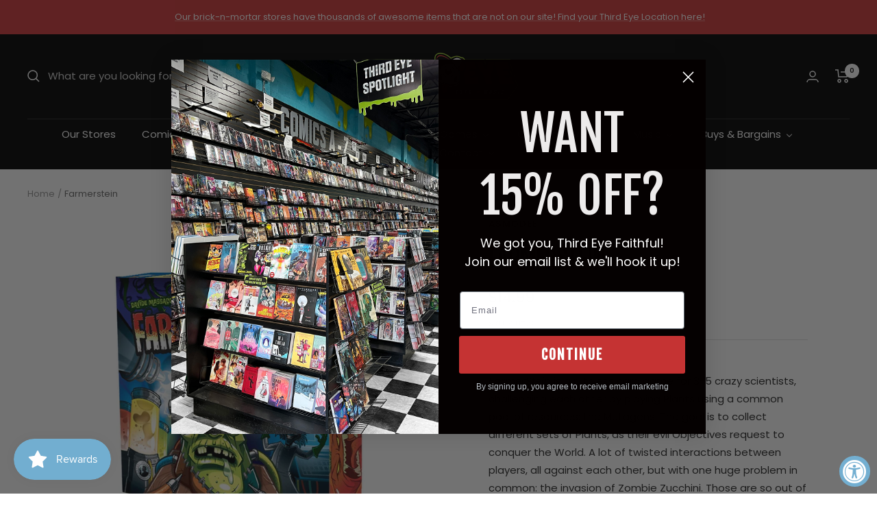

--- FILE ---
content_type: text/html; charset=utf-8
request_url: https://shop.thirdeyecomics.com/products/farmerstein
body_size: 64394
content:
<!doctype html><html class="no-js" lang="en" dir="ltr">
<style>
  nav.header__inline-menu #HeaderMenu-MenuList-1.header__submenu{
    max-height: 400px;
    overflow-y: scroll;
  }
  </style>
  <head>
  <meta name="google-site-verification" content="z9RX_I73kvdXCRyK8c9JL0evWRlWvBA6pIAa-6MNyBw" />
    <meta name="google-site-verification" content="0tj49az1OrthgXmm_vFcDDJgDrI6BZZcZq11kZu9nD0" />
<!-- Google tag (gtag.js) -->
<script async src="https://www.googletagmanager.com/gtag/js?id=G-BPKBT4GFNK"></script>
<script>
  window.dataLayer = window.dataLayer || [];
  function gtag(){dataLayer.push(arguments);}
  gtag('js', new Date());

  gtag('config', 'G-BPKBT4GFNK');
</script><meta charset="utf-8">
    <meta name="viewport" content="width=device-width, initial-scale=1.0, height=device-height, minimum-scale=1.0, maximum-scale=1.0">
    <meta name="theme-color" content="#000000"><meta name="description" content="FarmerStein is a ruthless card game for 3-5 crazy scientists, challenging each other by playing Plants using a common pool of resources: the Mutagens. The goal is to collect different sets of Plants, as their evil Objectives request to conquer the World. A lot of twisted interactions between players, all against each o"><link rel="canonical" href="https://shop.thirdeyecomics.com/products/farmerstein"><link rel="shortcut icon" href="//shop.thirdeyecomics.com/cdn/shop/files/TE-Mascot_37de9927-93c9-401a-9dd5-79c60701d834_96x96.png?v=1738877592" type="image/png"><link rel="preconnect" href="https://cdn.shopify.com">
    <link rel="dns-prefetch" href="https://productreviews.shopifycdn.com">
    <link rel="dns-prefetch" href="https://www.google-analytics.com"><link rel="preconnect" href="https://fonts.shopifycdn.com" crossorigin><link rel="preload" as="style" href="//shop.thirdeyecomics.com/cdn/shop/t/31/assets/theme.css?v=118416709387860068001767106871">
    <link rel="preload" as="script" href="//shop.thirdeyecomics.com/cdn/shop/t/31/assets/vendor.js?v=31715688253868339281767106871">
    <link rel="preload" as="script" href="//shop.thirdeyecomics.com/cdn/shop/t/31/assets/theme.js?v=13192265700230766991767106871"><link rel="preload" as="fetch" href="/products/farmerstein.js" crossorigin>
      <link rel="preload" as="image" imagesizes="(max-width: 999px) calc(100vw - 48px), 640px" imagesrcset="//shop.thirdeyecomics.com/cdn/shop/files/asmodee-tabletop-games-large-box-games-farmerstein-8058773208057-gu722-39986034835708_400x.jpg?v=1762337447 400w, //shop.thirdeyecomics.com/cdn/shop/files/asmodee-tabletop-games-large-box-games-farmerstein-8058773208057-gu722-39986034835708_500x.jpg?v=1762337447 500w, //shop.thirdeyecomics.com/cdn/shop/files/asmodee-tabletop-games-large-box-games-farmerstein-8058773208057-gu722-39986034835708_600x.jpg?v=1762337447 600w, //shop.thirdeyecomics.com/cdn/shop/files/asmodee-tabletop-games-large-box-games-farmerstein-8058773208057-gu722-39986034835708_700x.jpg?v=1762337447 700w, //shop.thirdeyecomics.com/cdn/shop/files/asmodee-tabletop-games-large-box-games-farmerstein-8058773208057-gu722-39986034835708_800x.jpg?v=1762337447 800w, //shop.thirdeyecomics.com/cdn/shop/files/asmodee-tabletop-games-large-box-games-farmerstein-8058773208057-gu722-39986034835708_900x.jpg?v=1762337447 900w, //shop.thirdeyecomics.com/cdn/shop/files/asmodee-tabletop-games-large-box-games-farmerstein-8058773208057-gu722-39986034835708_1000x.jpg?v=1762337447 1000w, //shop.thirdeyecomics.com/cdn/shop/files/asmodee-tabletop-games-large-box-games-farmerstein-8058773208057-gu722-39986034835708_1024x.jpg?v=1762337447 1024w
"><meta property="og:type" content="product">
  <meta property="og:title" content="Farmerstein">
  <meta property="product:price:amount" content="14.99">
  <meta property="product:price:currency" content="USD"><meta property="og:image" content="http://shop.thirdeyecomics.com/cdn/shop/files/asmodee-tabletop-games-large-box-games-farmerstein-8058773208057-gu722-39986034835708.jpg?v=1762337447">
  <meta property="og:image:secure_url" content="https://shop.thirdeyecomics.com/cdn/shop/files/asmodee-tabletop-games-large-box-games-farmerstein-8058773208057-gu722-39986034835708.jpg?v=1762337447">
  <meta property="og:image:width" content="1024">
  <meta property="og:image:height" content="1024"><meta property="og:description" content="FarmerStein is a ruthless card game for 3-5 crazy scientists, challenging each other by playing Plants using a common pool of resources: the Mutagens. The goal is to collect different sets of Plants, as their evil Objectives request to conquer the World. A lot of twisted interactions between players, all against each o"><meta property="og:url" content="https://shop.thirdeyecomics.com/products/farmerstein">
<meta property="og:site_name" content="Third Eye Comics"><meta name="twitter:card" content="summary"><meta name="twitter:title" content="Farmerstein">
  <meta name="twitter:description" content="
FarmerStein is a ruthless card game for 3-5 crazy scientists, challenging each other by playing Plants using a common pool of resources: the Mutagens. The goal is to collect different sets of Plants, as their evil Objectives request to conquer the World. A lot of twisted interactions between players, all against each other, but with one huge problem in common: the invasion of Zombie Zucchini. Those are so out of control that nobody can stop them!
A set collection card game for those looking for a funny party game with tons of interactions that offers a scalable solution for different generations of players."><meta name="twitter:image" content="https://shop.thirdeyecomics.com/cdn/shop/files/asmodee-tabletop-games-large-box-games-farmerstein-8058773208057-gu722-39986034835708_1200x1200_crop_center.jpg?v=1762337447">
  <meta name="twitter:image:alt" content="Asmodee Board Games &gt; Large Box Games Farmerstein 8058773208057 GU722">

  <script type="application/ld+json">
  {
    "@context": "https://schema.org",
    "@type": "Product",
    "productID": 7787737448700,
    "offers": [{
          "@type": "Offer",
          "name": "Default Title",
          "availability":"https://schema.org/InStock",
          "price": 14.99,
          "priceCurrency": "USD",
          "priceValidUntil": "2026-02-03","sku": "GU722",
            "gtin13": "8058773208057",
          "url": "/products/farmerstein?variant=43425103347964"
        }
],"brand": {
      "@type": "Brand",
      "name": "Asmodee"
    },
    "name": "Farmerstein",
    "description": "\nFarmerStein is a ruthless card game for 3-5 crazy scientists, challenging each other by playing Plants using a common pool of resources: the Mutagens. The goal is to collect different sets of Plants, as their evil Objectives request to conquer the World. A lot of twisted interactions between players, all against each other, but with one huge problem in common: the invasion of Zombie Zucchini. Those are so out of control that nobody can stop them!\nA set collection card game for those looking for a funny party game with tons of interactions that offers a scalable solution for different generations of players.",
    "category": "Board Games \u003e Large Box Games",
    "url": "/products/farmerstein",
    "sku": "GU722",
    "image": {
      "@type": "ImageObject",
      "url": "https://shop.thirdeyecomics.com/cdn/shop/files/asmodee-tabletop-games-large-box-games-farmerstein-8058773208057-gu722-39986034835708.jpg?v=1762337447&width=1024",
      "image": "https://shop.thirdeyecomics.com/cdn/shop/files/asmodee-tabletop-games-large-box-games-farmerstein-8058773208057-gu722-39986034835708.jpg?v=1762337447&width=1024",
      "name": "Asmodee Board Games \u003e Large Box Games Farmerstein 8058773208057 GU722",
      "width": "1024",
      "height": "1024"
    }
  }
  </script>



  <script type="application/ld+json">
  {
    "@context": "https://schema.org",
    "@type": "BreadcrumbList",
  "itemListElement": [{
      "@type": "ListItem",
      "position": 1,
      "name": "Home",
      "item": "https://shop.thirdeyecomics.com"
    },{
          "@type": "ListItem",
          "position": 2,
          "name": "Farmerstein",
          "item": "https://shop.thirdeyecomics.com/products/farmerstein"
        }]
  }
  </script>


    <link rel="preload" href="//shop.thirdeyecomics.com/cdn/fonts/fjalla_one/fjallaone_n4.262edaf1abaf5ed669f7ecd26fc3e24707a0ad85.woff2" as="font" type="font/woff2" crossorigin><link rel="preload" href="//shop.thirdeyecomics.com/cdn/fonts/poppins/poppins_n4.0ba78fa5af9b0e1a374041b3ceaadf0a43b41362.woff2" as="font" type="font/woff2" crossorigin><style>
  /* Typography (heading) */
  @font-face {
  font-family: "Fjalla One";
  font-weight: 400;
  font-style: normal;
  font-display: swap;
  src: url("//shop.thirdeyecomics.com/cdn/fonts/fjalla_one/fjallaone_n4.262edaf1abaf5ed669f7ecd26fc3e24707a0ad85.woff2") format("woff2"),
       url("//shop.thirdeyecomics.com/cdn/fonts/fjalla_one/fjallaone_n4.f67f40342efd2b34cae019d50b4b5c4da6fc5da7.woff") format("woff");
}

/* Typography (body) */
  @font-face {
  font-family: Poppins;
  font-weight: 400;
  font-style: normal;
  font-display: swap;
  src: url("//shop.thirdeyecomics.com/cdn/fonts/poppins/poppins_n4.0ba78fa5af9b0e1a374041b3ceaadf0a43b41362.woff2") format("woff2"),
       url("//shop.thirdeyecomics.com/cdn/fonts/poppins/poppins_n4.214741a72ff2596839fc9760ee7a770386cf16ca.woff") format("woff");
}

@font-face {
  font-family: Poppins;
  font-weight: 400;
  font-style: italic;
  font-display: swap;
  src: url("//shop.thirdeyecomics.com/cdn/fonts/poppins/poppins_i4.846ad1e22474f856bd6b81ba4585a60799a9f5d2.woff2") format("woff2"),
       url("//shop.thirdeyecomics.com/cdn/fonts/poppins/poppins_i4.56b43284e8b52fc64c1fd271f289a39e8477e9ec.woff") format("woff");
}

@font-face {
  font-family: Poppins;
  font-weight: 600;
  font-style: normal;
  font-display: swap;
  src: url("//shop.thirdeyecomics.com/cdn/fonts/poppins/poppins_n6.aa29d4918bc243723d56b59572e18228ed0786f6.woff2") format("woff2"),
       url("//shop.thirdeyecomics.com/cdn/fonts/poppins/poppins_n6.5f815d845fe073750885d5b7e619ee00e8111208.woff") format("woff");
}

@font-face {
  font-family: Poppins;
  font-weight: 600;
  font-style: italic;
  font-display: swap;
  src: url("//shop.thirdeyecomics.com/cdn/fonts/poppins/poppins_i6.bb8044d6203f492888d626dafda3c2999253e8e9.woff2") format("woff2"),
       url("//shop.thirdeyecomics.com/cdn/fonts/poppins/poppins_i6.e233dec1a61b1e7dead9f920159eda42280a02c3.woff") format("woff");
}

:root {--heading-color: 40, 40, 40;
    --text-color: 40, 40, 40;
    --background: 255, 255, 255;
    --secondary-background: 245, 245, 245;
    --border-color: 223, 223, 223;
    --border-color-darker: 169, 169, 169;
    --success-color: 46, 158, 123;
    --success-background: 213, 236, 229;
    --error-color: 222, 42, 42;
    --error-background: 253, 240, 240;
    --primary-button-background: 0, 0, 0;
    --primary-button-text-color: 255, 255, 255;
    --secondary-button-background: 222, 42, 42;
    --secondary-button-text-color: 255, 255, 255;
    --product-star-rating: 164, 129, 86;
    --product-on-sale-accent: 222, 42, 42;
    --product-sold-out-accent: 91, 91, 91;
    --product-custom-label-background: 64, 93, 230;
    --product-custom-label-text-color: 255, 255, 255;
    --product-custom-label-2-background: 243, 255, 52;
    --product-custom-label-2-text-color: 0, 0, 0;
    --product-low-stock-text-color: 222, 42, 42;
    --product-in-stock-text-color: 46, 158, 123;
    --loading-bar-background: 40, 40, 40;

    /* We duplicate some "base" colors as root colors, which is useful to use on drawer elements or popover without. Those should not be overridden to avoid issues */
    --root-heading-color: 40, 40, 40;
    --root-text-color: 40, 40, 40;
    --root-background: 255, 255, 255;
    --root-border-color: 223, 223, 223;
    --root-primary-button-background: 0, 0, 0;
    --root-primary-button-text-color: 255, 255, 255;

    --base-font-size: 15px;
    --heading-font-family: "Fjalla One", sans-serif;
    --heading-font-weight: 400;
    --heading-font-style: normal;
    --heading-text-transform: uppercase;
    --text-font-family: Poppins, sans-serif;
    --text-font-weight: 400;
    --text-font-style: normal;
    --text-font-bold-weight: 600;

    /* Typography (font size) */
    --heading-xxsmall-font-size: 11px;
    --heading-xsmall-font-size: 11px;
    --heading-small-font-size: 12px;
    --heading-large-font-size: 36px;
    --heading-h1-font-size: 36px;
    --heading-h2-font-size: 30px;
    --heading-h3-font-size: 26px;
    --heading-h4-font-size: 24px;
    --heading-h5-font-size: 20px;
    --heading-h6-font-size: 16px;

    /* Control the look and feel of the theme by changing radius of various elements */
    --button-border-radius: 0px;
    --block-border-radius: 0px;
    --block-border-radius-reduced: 0px;
    --color-swatch-border-radius: 100%;

    /* Button size */
    --button-height: 48px;
    --button-small-height: 40px;

    /* Form related */
    --form-input-field-height: 48px;
    --form-input-gap: 16px;
    --form-submit-margin: 24px;

    /* Product listing related variables */
    --product-list-block-spacing: 32px;

    /* Video related */
    --play-button-background: 255, 255, 255;
    --play-button-arrow: 40, 40, 40;

    /* RTL support */
    --transform-logical-flip: 1;
    --transform-origin-start: left;
    --transform-origin-end: right;

    /* Other */
    --zoom-cursor-svg-url: url(//shop.thirdeyecomics.com/cdn/shop/t/31/assets/zoom-cursor.svg?v=69397450224256794581767106871);
    --arrow-right-svg-url: url(//shop.thirdeyecomics.com/cdn/shop/t/31/assets/arrow-right.svg?v=67433425717981915691767106871);
    --arrow-left-svg-url: url(//shop.thirdeyecomics.com/cdn/shop/t/31/assets/arrow-left.svg?v=130031681153462646961767106871);

    /* Some useful variables that we can reuse in our CSS. Some explanation are needed for some of them:
       - container-max-width-minus-gutters: represents the container max width without the edge gutters
       - container-outer-width: considering the screen width, represent all the space outside the container
       - container-outer-margin: same as container-outer-width but get set to 0 inside a container
       - container-inner-width: the effective space inside the container (minus gutters)
       - grid-column-width: represents the width of a single column of the grid
       - vertical-breather: this is a variable that defines the global "spacing" between sections, and inside the section
                            to create some "breath" and minimum spacing
     */
    --container-max-width: 1600px;
    --container-gutter: 24px;
    --container-max-width-minus-gutters: calc(var(--container-max-width) - (var(--container-gutter)) * 2);
    --container-outer-width: max(calc((100vw - var(--container-max-width-minus-gutters)) / 2), var(--container-gutter));
    --container-outer-margin: var(--container-outer-width);
    --container-inner-width: calc(100vw - var(--container-outer-width) * 2);

    --grid-column-count: 10;
    --grid-gap: 24px;
    --grid-column-width: calc((100vw - var(--container-outer-width) * 2 - var(--grid-gap) * (var(--grid-column-count) - 1)) / var(--grid-column-count));

    --vertical-breather: 36px;
    --vertical-breather-tight: 36px;

    /* Shopify related variables */
    --payment-terms-background-color: #ffffff;
  }

  @media screen and (min-width: 741px) {
    :root {
      --container-gutter: 40px;
      --grid-column-count: 20;
      --vertical-breather: 48px;
      --vertical-breather-tight: 48px;

      /* Typography (font size) */
      --heading-xsmall-font-size: 12px;
      --heading-small-font-size: 13px;
      --heading-large-font-size: 52px;
      --heading-h1-font-size: 48px;
      --heading-h2-font-size: 38px;
      --heading-h3-font-size: 32px;
      --heading-h4-font-size: 24px;
      --heading-h5-font-size: 20px;
      --heading-h6-font-size: 18px;

      /* Form related */
      --form-input-field-height: 52px;
      --form-submit-margin: 32px;

      /* Button size */
      --button-height: 52px;
      --button-small-height: 44px;
    }
  }

  @media screen and (min-width: 1200px) {
    :root {
      --vertical-breather: 64px;
      --vertical-breather-tight: 48px;
      --product-list-block-spacing: 48px;

      /* Typography */
      --heading-large-font-size: 64px;
      --heading-h1-font-size: 56px;
      --heading-h2-font-size: 48px;
      --heading-h3-font-size: 36px;
      --heading-h4-font-size: 30px;
      --heading-h5-font-size: 24px;
      --heading-h6-font-size: 18px;
    }
  }

  @media screen and (min-width: 1600px) {
    :root {
      --vertical-breather: 64px;
      --vertical-breather-tight: 48px;
    }
  }
</style>
    <script>
  // This allows to expose several variables to the global scope, to be used in scripts
  window.themeVariables = {
    settings: {
      direction: "ltr",
      pageType: "product",
      cartCount: 0,
      moneyFormat: "${{amount}}",
      moneyWithCurrencyFormat: "${{amount}} USD",
      showVendor: true,
      discountMode: "saving",
      currencyCodeEnabled: false,
      searchMode: "product,article,collection",
      searchUnavailableProducts: "last",
      cartType: "page",
      cartCurrency: "USD",
      mobileZoomFactor: 2.5
    },

    routes: {
      host: "shop.thirdeyecomics.com",
      rootUrl: "\/",
      rootUrlWithoutSlash: '',
      cartUrl: "\/cart",
      cartAddUrl: "\/cart\/add",
      cartChangeUrl: "\/cart\/change",
      searchUrl: "\/search",
      predictiveSearchUrl: "\/search\/suggest",
      productRecommendationsUrl: "\/recommendations\/products"
    },

    strings: {
      accessibilityDelete: "Delete",
      accessibilityClose: "Close",
      collectionSoldOut: "Sold out",
      collectionDiscount: "Save @savings@",
      productSalePrice: "Sale price",
      productRegularPrice: "Regular price",
      productFormUnavailable: "Unavailable",
      productFormSoldOut: "Sold out",
      productFormPreOrder: "Pre-order",
      productFormAddToCart: "Add to cart",
      searchNoResults: "No results could be found.",
      searchNewSearch: "New search",
      searchProducts: "Products",
      searchArticles: "Journal",
      searchPages: "Pages",
      searchCollections: "Collections",
      cartViewCart: "View cart",
      cartItemAdded: "Item added to your cart!",
      cartItemAddedShort: "Added to your cart!",
      cartAddOrderNote: "Add order note",
      cartEditOrderNote: "Edit order note",
      shippingEstimatorNoResults: "Sorry, we do not ship to your address.",
      shippingEstimatorOneResult: "There is one shipping rate for your address:",
      shippingEstimatorMultipleResults: "There are several shipping rates for your address:",
      shippingEstimatorError: "One or more error occurred while retrieving shipping rates:"
    },

    libs: {
      flickity: "\/\/shop.thirdeyecomics.com\/cdn\/shop\/t\/31\/assets\/flickity.js?v=176646718982628074891767106871",
      photoswipe: "\/\/shop.thirdeyecomics.com\/cdn\/shop\/t\/31\/assets\/photoswipe.js?v=132268647426145925301767106871",
      qrCode: "\/\/shop.thirdeyecomics.com\/cdn\/shopifycloud\/storefront\/assets\/themes_support\/vendor\/qrcode-3f2b403b.js"
    },

    breakpoints: {
      phone: 'screen and (max-width: 740px)',
      tablet: 'screen and (min-width: 741px) and (max-width: 999px)',
      tabletAndUp: 'screen and (min-width: 741px)',
      pocket: 'screen and (max-width: 999px)',
      lap: 'screen and (min-width: 1000px) and (max-width: 1199px)',
      lapAndUp: 'screen and (min-width: 1000px)',
      desktop: 'screen and (min-width: 1200px)',
      wide: 'screen and (min-width: 1400px)'
    }
  };

  window.addEventListener('pageshow', async () => {
    const cartContent = await (await fetch(`${window.themeVariables.routes.cartUrl}.js`, {cache: 'reload'})).json();
    document.documentElement.dispatchEvent(new CustomEvent('cart:refresh', {detail: {cart: cartContent}}));
  });

  if ('noModule' in HTMLScriptElement.prototype) {
    // Old browsers (like IE) that does not support module will be considered as if not executing JS at all
    document.documentElement.className = document.documentElement.className.replace('no-js', 'js');

    requestAnimationFrame(() => {
      const viewportHeight = (window.visualViewport ? window.visualViewport.height : document.documentElement.clientHeight);
      document.documentElement.style.setProperty('--window-height',viewportHeight + 'px');
    });
  }// We save the product ID in local storage to be eventually used for recently viewed section
    try {
      const items = JSON.parse(localStorage.getItem('theme:recently-viewed-products') || '[]');

      // We check if the current product already exists, and if it does not, we add it at the start
      if (!items.includes(7787737448700)) {
        items.unshift(7787737448700);
      }

      localStorage.setItem('theme:recently-viewed-products', JSON.stringify(items.slice(0, 20)));
    } catch (e) {
      // Safari in private mode does not allow setting item, we silently fail
    }</script>

    <link rel="stylesheet" href="//shop.thirdeyecomics.com/cdn/shop/t/31/assets/theme.css?v=118416709387860068001767106871">

    <script src="//shop.thirdeyecomics.com/cdn/shop/t/31/assets/vendor.js?v=31715688253868339281767106871" defer></script>
    <script src="//shop.thirdeyecomics.com/cdn/shop/t/31/assets/theme.js?v=13192265700230766991767106871" defer></script>
    <script src="//shop.thirdeyecomics.com/cdn/shop/t/31/assets/custom.js?v=167639537848865775061767106871" defer></script>

<script type='text/javascript' src='/apps/wlm/js/wlm-1.1.js'></script>


 
 









<style type="text/css">.wlm-message-pnf{text-align:center}#wlm-pwd-form{padding:30px 0;text-align:center}#wlm-wrapper{display:inline-block}#wlm-pwd-error{display:none;color:#FB8077;text-align:left;margin-top:10px;font-size:1.3rem}#wlm-pwd-error.wlm-error{border:1px solid #FB8077}#wlm-pwd-form-button{display:inline-block !important;height:auto !important;padding:8px 15px !important;background:black;border-radius:0 !important;color:#fff !important;text-decoration:none !important;vertical-align:top}.wlm-instantclick-fix,.wlm-item-selector{position:absolute;z-index:-999;display:none;height:0;width:0;font-size:0;line-height:0}#wlm-pwd-msg{margin-bottom:20px;text-align:left}#wlm-pwd-msg>p{margin-top:0;margin-bottom:0}.wlm-form-holder{display:flex}#wlm-pwd{border-color:black;border-width:1px;border-right:0;padding:0 10px}#wlm-pwd:focus-visible{outline:0}</style>































<script type='text/javascript'>wlm.arrHideLinksByAuth.may['Yg3E139747'] ='a[href$="/products/sins-of-sinister-1-100-copy-incv-artgerm-virgin-var"],a[href*="/products/sins-of-sinister-1-100-copy-incv-artgerm-virgin-var/"],a[href*="/products/sins-of-sinister-1-100-copy-incv-artgerm-virgin-var?"],a[href*="/products/sins-of-sinister-1-100-copy-incv-artgerm-virgin-var#"]';</script><script type='text/javascript'>wlm.arrHideLinksByAuth.may['Yg3E139747'] ='a[href$="/products/sins-of-sinister-1-100-copy-incv-artgerm-virgin-var"],a[href*="/products/sins-of-sinister-1-100-copy-incv-artgerm-virgin-var/"],a[href*="/products/sins-of-sinister-1-100-copy-incv-artgerm-virgin-var?"],a[href*="/products/sins-of-sinister-1-100-copy-incv-artgerm-virgin-var#"]';</script>



<script type='text/javascript'>wlm.arrHideLinksByAuth.may['NTgo290260'] ='a[href$="/products/daily-grind-vol-1-digital"],a[href*="/products/daily-grind-vol-1-digital/"],a[href*="/products/daily-grind-vol-1-digital?"],a[href*="/products/daily-grind-vol-1-digital#"]';</script><script type='text/javascript'>wlm.arrHideLinksByAuth.may['NTgo290260'] ='a[href$="/products/daily-grind-vol-1-digital"],a[href*="/products/daily-grind-vol-1-digital/"],a[href*="/products/daily-grind-vol-1-digital?"],a[href*="/products/daily-grind-vol-1-digital#"]';</script>



<script type='text/javascript'>wlm.arrHideLinksByAuth.may['NTgo290261'] ='a[href$="/products/daily-grind-vol-1-digital"],a[href*="/products/daily-grind-vol-1-digital/"],a[href*="/products/daily-grind-vol-1-digital?"],a[href*="/products/daily-grind-vol-1-digital#"]';</script><script type='text/javascript'>wlm.arrHideLinksByAuth.may['NTgo290261'] ='a[href$="/products/daily-grind-vol-1-digital"],a[href*="/products/daily-grind-vol-1-digital/"],a[href*="/products/daily-grind-vol-1-digital?"],a[href*="/products/daily-grind-vol-1-digital#"]';</script>



<script type='text/javascript'>wlm.arrHideLinksByAuth.may['ip+v292594'] ='a[href$="/products/wednesday-warrior-2025-coin"],a[href*="/products/wednesday-warrior-2025-coin/"],a[href*="/products/wednesday-warrior-2025-coin?"],a[href*="/products/wednesday-warrior-2025-coin#"]';</script><script type='text/javascript'>wlm.arrHideLinksByAuth.may['ip+v292594'] ='a[href$="/products/wednesday-warrior-2025-coin"],a[href*="/products/wednesday-warrior-2025-coin/"],a[href*="/products/wednesday-warrior-2025-coin?"],a[href*="/products/wednesday-warrior-2025-coin#"]';</script>






<script type='text/javascript'>

wlm.navigateByLocation();

wlm.jq(document).ready(function(){
wlm.removeLinks();
});
</script>


<script>window.performance && window.performance.mark && window.performance.mark('shopify.content_for_header.start');</script><meta name="facebook-domain-verification" content="wy4hv83yh2uvyq42bz2a7d11ulg8yk">
<meta name="facebook-domain-verification" content="wy4hv83yh2uvyq42bz2a7d11ulg8yk">
<meta name="google-site-verification" content="fKgJLK3NefzzxD0bDNZ1qo1bxusljUgLTXIUxr1WRx4">
<meta id="shopify-digital-wallet" name="shopify-digital-wallet" content="/62549754108/digital_wallets/dialog">
<meta name="shopify-checkout-api-token" content="8e990ed2683c69ddd499a18ed77460ae">
<meta id="in-context-paypal-metadata" data-shop-id="62549754108" data-venmo-supported="false" data-environment="production" data-locale="en_US" data-paypal-v4="true" data-currency="USD">
<link rel="alternate" type="application/json+oembed" href="https://shop.thirdeyecomics.com/products/farmerstein.oembed">
<script async="async" src="/checkouts/internal/preloads.js?locale=en-US"></script>
<link rel="preconnect" href="https://shop.app" crossorigin="anonymous">
<script async="async" src="https://shop.app/checkouts/internal/preloads.js?locale=en-US&shop_id=62549754108" crossorigin="anonymous"></script>
<script id="apple-pay-shop-capabilities" type="application/json">{"shopId":62549754108,"countryCode":"US","currencyCode":"USD","merchantCapabilities":["supports3DS"],"merchantId":"gid:\/\/shopify\/Shop\/62549754108","merchantName":"Third Eye Comics","requiredBillingContactFields":["postalAddress","email","phone"],"requiredShippingContactFields":["postalAddress","email","phone"],"shippingType":"shipping","supportedNetworks":["visa","masterCard","amex","discover","elo","jcb"],"total":{"type":"pending","label":"Third Eye Comics","amount":"1.00"},"shopifyPaymentsEnabled":true,"supportsSubscriptions":true}</script>
<script id="shopify-features" type="application/json">{"accessToken":"8e990ed2683c69ddd499a18ed77460ae","betas":["rich-media-storefront-analytics"],"domain":"shop.thirdeyecomics.com","predictiveSearch":true,"shopId":62549754108,"locale":"en"}</script>
<script>var Shopify = Shopify || {};
Shopify.shop = "thirdeyecomics.myshopify.com";
Shopify.locale = "en";
Shopify.currency = {"active":"USD","rate":"1.0"};
Shopify.country = "US";
Shopify.theme = {"name":"Zapiet 2.0 - Prior to App Embeds Test","id":155216085244,"schema_name":"Focal","schema_version":"8.11.0","theme_store_id":714,"role":"main"};
Shopify.theme.handle = "null";
Shopify.theme.style = {"id":null,"handle":null};
Shopify.cdnHost = "shop.thirdeyecomics.com/cdn";
Shopify.routes = Shopify.routes || {};
Shopify.routes.root = "/";</script>
<script type="module">!function(o){(o.Shopify=o.Shopify||{}).modules=!0}(window);</script>
<script>!function(o){function n(){var o=[];function n(){o.push(Array.prototype.slice.apply(arguments))}return n.q=o,n}var t=o.Shopify=o.Shopify||{};t.loadFeatures=n(),t.autoloadFeatures=n()}(window);</script>
<script>
  window.ShopifyPay = window.ShopifyPay || {};
  window.ShopifyPay.apiHost = "shop.app\/pay";
  window.ShopifyPay.redirectState = null;
</script>
<script id="shop-js-analytics" type="application/json">{"pageType":"product"}</script>
<script defer="defer" async type="module" src="//shop.thirdeyecomics.com/cdn/shopifycloud/shop-js/modules/v2/client.init-shop-cart-sync_BT-GjEfc.en.esm.js"></script>
<script defer="defer" async type="module" src="//shop.thirdeyecomics.com/cdn/shopifycloud/shop-js/modules/v2/chunk.common_D58fp_Oc.esm.js"></script>
<script defer="defer" async type="module" src="//shop.thirdeyecomics.com/cdn/shopifycloud/shop-js/modules/v2/chunk.modal_xMitdFEc.esm.js"></script>
<script type="module">
  await import("//shop.thirdeyecomics.com/cdn/shopifycloud/shop-js/modules/v2/client.init-shop-cart-sync_BT-GjEfc.en.esm.js");
await import("//shop.thirdeyecomics.com/cdn/shopifycloud/shop-js/modules/v2/chunk.common_D58fp_Oc.esm.js");
await import("//shop.thirdeyecomics.com/cdn/shopifycloud/shop-js/modules/v2/chunk.modal_xMitdFEc.esm.js");

  window.Shopify.SignInWithShop?.initShopCartSync?.({"fedCMEnabled":true,"windoidEnabled":true});

</script>
<script defer="defer" async type="module" src="//shop.thirdeyecomics.com/cdn/shopifycloud/shop-js/modules/v2/client.payment-terms_Ci9AEqFq.en.esm.js"></script>
<script defer="defer" async type="module" src="//shop.thirdeyecomics.com/cdn/shopifycloud/shop-js/modules/v2/chunk.common_D58fp_Oc.esm.js"></script>
<script defer="defer" async type="module" src="//shop.thirdeyecomics.com/cdn/shopifycloud/shop-js/modules/v2/chunk.modal_xMitdFEc.esm.js"></script>
<script type="module">
  await import("//shop.thirdeyecomics.com/cdn/shopifycloud/shop-js/modules/v2/client.payment-terms_Ci9AEqFq.en.esm.js");
await import("//shop.thirdeyecomics.com/cdn/shopifycloud/shop-js/modules/v2/chunk.common_D58fp_Oc.esm.js");
await import("//shop.thirdeyecomics.com/cdn/shopifycloud/shop-js/modules/v2/chunk.modal_xMitdFEc.esm.js");

  
</script>
<script>
  window.Shopify = window.Shopify || {};
  if (!window.Shopify.featureAssets) window.Shopify.featureAssets = {};
  window.Shopify.featureAssets['shop-js'] = {"shop-cart-sync":["modules/v2/client.shop-cart-sync_DZOKe7Ll.en.esm.js","modules/v2/chunk.common_D58fp_Oc.esm.js","modules/v2/chunk.modal_xMitdFEc.esm.js"],"init-fed-cm":["modules/v2/client.init-fed-cm_B6oLuCjv.en.esm.js","modules/v2/chunk.common_D58fp_Oc.esm.js","modules/v2/chunk.modal_xMitdFEc.esm.js"],"shop-cash-offers":["modules/v2/client.shop-cash-offers_D2sdYoxE.en.esm.js","modules/v2/chunk.common_D58fp_Oc.esm.js","modules/v2/chunk.modal_xMitdFEc.esm.js"],"shop-login-button":["modules/v2/client.shop-login-button_QeVjl5Y3.en.esm.js","modules/v2/chunk.common_D58fp_Oc.esm.js","modules/v2/chunk.modal_xMitdFEc.esm.js"],"pay-button":["modules/v2/client.pay-button_DXTOsIq6.en.esm.js","modules/v2/chunk.common_D58fp_Oc.esm.js","modules/v2/chunk.modal_xMitdFEc.esm.js"],"shop-button":["modules/v2/client.shop-button_DQZHx9pm.en.esm.js","modules/v2/chunk.common_D58fp_Oc.esm.js","modules/v2/chunk.modal_xMitdFEc.esm.js"],"avatar":["modules/v2/client.avatar_BTnouDA3.en.esm.js"],"init-windoid":["modules/v2/client.init-windoid_CR1B-cfM.en.esm.js","modules/v2/chunk.common_D58fp_Oc.esm.js","modules/v2/chunk.modal_xMitdFEc.esm.js"],"init-shop-for-new-customer-accounts":["modules/v2/client.init-shop-for-new-customer-accounts_C_vY_xzh.en.esm.js","modules/v2/client.shop-login-button_QeVjl5Y3.en.esm.js","modules/v2/chunk.common_D58fp_Oc.esm.js","modules/v2/chunk.modal_xMitdFEc.esm.js"],"init-shop-email-lookup-coordinator":["modules/v2/client.init-shop-email-lookup-coordinator_BI7n9ZSv.en.esm.js","modules/v2/chunk.common_D58fp_Oc.esm.js","modules/v2/chunk.modal_xMitdFEc.esm.js"],"init-shop-cart-sync":["modules/v2/client.init-shop-cart-sync_BT-GjEfc.en.esm.js","modules/v2/chunk.common_D58fp_Oc.esm.js","modules/v2/chunk.modal_xMitdFEc.esm.js"],"shop-toast-manager":["modules/v2/client.shop-toast-manager_DiYdP3xc.en.esm.js","modules/v2/chunk.common_D58fp_Oc.esm.js","modules/v2/chunk.modal_xMitdFEc.esm.js"],"init-customer-accounts":["modules/v2/client.init-customer-accounts_D9ZNqS-Q.en.esm.js","modules/v2/client.shop-login-button_QeVjl5Y3.en.esm.js","modules/v2/chunk.common_D58fp_Oc.esm.js","modules/v2/chunk.modal_xMitdFEc.esm.js"],"init-customer-accounts-sign-up":["modules/v2/client.init-customer-accounts-sign-up_iGw4briv.en.esm.js","modules/v2/client.shop-login-button_QeVjl5Y3.en.esm.js","modules/v2/chunk.common_D58fp_Oc.esm.js","modules/v2/chunk.modal_xMitdFEc.esm.js"],"shop-follow-button":["modules/v2/client.shop-follow-button_CqMgW2wH.en.esm.js","modules/v2/chunk.common_D58fp_Oc.esm.js","modules/v2/chunk.modal_xMitdFEc.esm.js"],"checkout-modal":["modules/v2/client.checkout-modal_xHeaAweL.en.esm.js","modules/v2/chunk.common_D58fp_Oc.esm.js","modules/v2/chunk.modal_xMitdFEc.esm.js"],"shop-login":["modules/v2/client.shop-login_D91U-Q7h.en.esm.js","modules/v2/chunk.common_D58fp_Oc.esm.js","modules/v2/chunk.modal_xMitdFEc.esm.js"],"lead-capture":["modules/v2/client.lead-capture_BJmE1dJe.en.esm.js","modules/v2/chunk.common_D58fp_Oc.esm.js","modules/v2/chunk.modal_xMitdFEc.esm.js"],"payment-terms":["modules/v2/client.payment-terms_Ci9AEqFq.en.esm.js","modules/v2/chunk.common_D58fp_Oc.esm.js","modules/v2/chunk.modal_xMitdFEc.esm.js"]};
</script>
<script>(function() {
  var isLoaded = false;
  function asyncLoad() {
    if (isLoaded) return;
    isLoaded = true;
    var urls = ["https:\/\/js.smile.io\/v1\/smile-shopify.js?shop=thirdeyecomics.myshopify.com","\/\/cdn.shopify.com\/proxy\/c8ee3856efb32472bef8935406716457583d4114b112051481c08e78a079177a\/bingshoppingtool-t2app-prod.trafficmanager.net\/uet\/tracking_script?shop=thirdeyecomics.myshopify.com\u0026sp-cache-control=cHVibGljLCBtYXgtYWdlPTkwMA","https:\/\/schemaplusfiles.s3.amazonaws.com\/loader.min.js?shop=thirdeyecomics.myshopify.com","https:\/\/static.shareasale.com\/json\/shopify\/shareasale-tracking.js?sasmid=166229\u0026ssmtid=113718\u0026shop=thirdeyecomics.myshopify.com","https:\/\/sbzstag.cirkleinc.com\/?shop=thirdeyecomics.myshopify.com","https:\/\/dr4qe3ddw9y32.cloudfront.net\/awin-shopify-integration-code.js?aid=114714\u0026v=shopifyApp_5.1.6\u0026ts=1745250448467\u0026shop=thirdeyecomics.myshopify.com"];
    for (var i = 0; i < urls.length; i++) {
      var s = document.createElement('script');
      s.type = 'text/javascript';
      s.async = true;
      s.src = urls[i];
      var x = document.getElementsByTagName('script')[0];
      x.parentNode.insertBefore(s, x);
    }
  };
  if(window.attachEvent) {
    window.attachEvent('onload', asyncLoad);
  } else {
    window.addEventListener('load', asyncLoad, false);
  }
})();</script>
<script id="__st">var __st={"a":62549754108,"offset":-18000,"reqid":"c8a423f1-fc56-47a4-ac9f-de6cbd6f36de-1769277921","pageurl":"shop.thirdeyecomics.com\/products\/farmerstein","u":"078d20914f77","p":"product","rtyp":"product","rid":7787737448700};</script>
<script>window.ShopifyPaypalV4VisibilityTracking = true;</script>
<script id="captcha-bootstrap">!function(){'use strict';const t='contact',e='account',n='new_comment',o=[[t,t],['blogs',n],['comments',n],[t,'customer']],c=[[e,'customer_login'],[e,'guest_login'],[e,'recover_customer_password'],[e,'create_customer']],r=t=>t.map((([t,e])=>`form[action*='/${t}']:not([data-nocaptcha='true']) input[name='form_type'][value='${e}']`)).join(','),a=t=>()=>t?[...document.querySelectorAll(t)].map((t=>t.form)):[];function s(){const t=[...o],e=r(t);return a(e)}const i='password',u='form_key',d=['recaptcha-v3-token','g-recaptcha-response','h-captcha-response',i],f=()=>{try{return window.sessionStorage}catch{return}},m='__shopify_v',_=t=>t.elements[u];function p(t,e,n=!1){try{const o=window.sessionStorage,c=JSON.parse(o.getItem(e)),{data:r}=function(t){const{data:e,action:n}=t;return t[m]||n?{data:e,action:n}:{data:t,action:n}}(c);for(const[e,n]of Object.entries(r))t.elements[e]&&(t.elements[e].value=n);n&&o.removeItem(e)}catch(o){console.error('form repopulation failed',{error:o})}}const l='form_type',E='cptcha';function T(t){t.dataset[E]=!0}const w=window,h=w.document,L='Shopify',v='ce_forms',y='captcha';let A=!1;((t,e)=>{const n=(g='f06e6c50-85a8-45c8-87d0-21a2b65856fe',I='https://cdn.shopify.com/shopifycloud/storefront-forms-hcaptcha/ce_storefront_forms_captcha_hcaptcha.v1.5.2.iife.js',D={infoText:'Protected by hCaptcha',privacyText:'Privacy',termsText:'Terms'},(t,e,n)=>{const o=w[L][v],c=o.bindForm;if(c)return c(t,g,e,D).then(n);var r;o.q.push([[t,g,e,D],n]),r=I,A||(h.body.append(Object.assign(h.createElement('script'),{id:'captcha-provider',async:!0,src:r})),A=!0)});var g,I,D;w[L]=w[L]||{},w[L][v]=w[L][v]||{},w[L][v].q=[],w[L][y]=w[L][y]||{},w[L][y].protect=function(t,e){n(t,void 0,e),T(t)},Object.freeze(w[L][y]),function(t,e,n,w,h,L){const[v,y,A,g]=function(t,e,n){const i=e?o:[],u=t?c:[],d=[...i,...u],f=r(d),m=r(i),_=r(d.filter((([t,e])=>n.includes(e))));return[a(f),a(m),a(_),s()]}(w,h,L),I=t=>{const e=t.target;return e instanceof HTMLFormElement?e:e&&e.form},D=t=>v().includes(t);t.addEventListener('submit',(t=>{const e=I(t);if(!e)return;const n=D(e)&&!e.dataset.hcaptchaBound&&!e.dataset.recaptchaBound,o=_(e),c=g().includes(e)&&(!o||!o.value);(n||c)&&t.preventDefault(),c&&!n&&(function(t){try{if(!f())return;!function(t){const e=f();if(!e)return;const n=_(t);if(!n)return;const o=n.value;o&&e.removeItem(o)}(t);const e=Array.from(Array(32),(()=>Math.random().toString(36)[2])).join('');!function(t,e){_(t)||t.append(Object.assign(document.createElement('input'),{type:'hidden',name:u})),t.elements[u].value=e}(t,e),function(t,e){const n=f();if(!n)return;const o=[...t.querySelectorAll(`input[type='${i}']`)].map((({name:t})=>t)),c=[...d,...o],r={};for(const[a,s]of new FormData(t).entries())c.includes(a)||(r[a]=s);n.setItem(e,JSON.stringify({[m]:1,action:t.action,data:r}))}(t,e)}catch(e){console.error('failed to persist form',e)}}(e),e.submit())}));const S=(t,e)=>{t&&!t.dataset[E]&&(n(t,e.some((e=>e===t))),T(t))};for(const o of['focusin','change'])t.addEventListener(o,(t=>{const e=I(t);D(e)&&S(e,y())}));const B=e.get('form_key'),M=e.get(l),P=B&&M;t.addEventListener('DOMContentLoaded',(()=>{const t=y();if(P)for(const e of t)e.elements[l].value===M&&p(e,B);[...new Set([...A(),...v().filter((t=>'true'===t.dataset.shopifyCaptcha))])].forEach((e=>S(e,t)))}))}(h,new URLSearchParams(w.location.search),n,t,e,['guest_login'])})(!1,!0)}();</script>
<script integrity="sha256-4kQ18oKyAcykRKYeNunJcIwy7WH5gtpwJnB7kiuLZ1E=" data-source-attribution="shopify.loadfeatures" defer="defer" src="//shop.thirdeyecomics.com/cdn/shopifycloud/storefront/assets/storefront/load_feature-a0a9edcb.js" crossorigin="anonymous"></script>
<script crossorigin="anonymous" defer="defer" src="//shop.thirdeyecomics.com/cdn/shopifycloud/storefront/assets/shopify_pay/storefront-65b4c6d7.js?v=20250812"></script>
<script data-source-attribution="shopify.dynamic_checkout.dynamic.init">var Shopify=Shopify||{};Shopify.PaymentButton=Shopify.PaymentButton||{isStorefrontPortableWallets:!0,init:function(){window.Shopify.PaymentButton.init=function(){};var t=document.createElement("script");t.src="https://shop.thirdeyecomics.com/cdn/shopifycloud/portable-wallets/latest/portable-wallets.en.js",t.type="module",document.head.appendChild(t)}};
</script>
<script data-source-attribution="shopify.dynamic_checkout.buyer_consent">
  function portableWalletsHideBuyerConsent(e){var t=document.getElementById("shopify-buyer-consent"),n=document.getElementById("shopify-subscription-policy-button");t&&n&&(t.classList.add("hidden"),t.setAttribute("aria-hidden","true"),n.removeEventListener("click",e))}function portableWalletsShowBuyerConsent(e){var t=document.getElementById("shopify-buyer-consent"),n=document.getElementById("shopify-subscription-policy-button");t&&n&&(t.classList.remove("hidden"),t.removeAttribute("aria-hidden"),n.addEventListener("click",e))}window.Shopify?.PaymentButton&&(window.Shopify.PaymentButton.hideBuyerConsent=portableWalletsHideBuyerConsent,window.Shopify.PaymentButton.showBuyerConsent=portableWalletsShowBuyerConsent);
</script>
<script>
  function portableWalletsCleanup(e){e&&e.src&&console.error("Failed to load portable wallets script "+e.src);var t=document.querySelectorAll("shopify-accelerated-checkout .shopify-payment-button__skeleton, shopify-accelerated-checkout-cart .wallet-cart-button__skeleton"),e=document.getElementById("shopify-buyer-consent");for(let e=0;e<t.length;e++)t[e].remove();e&&e.remove()}function portableWalletsNotLoadedAsModule(e){e instanceof ErrorEvent&&"string"==typeof e.message&&e.message.includes("import.meta")&&"string"==typeof e.filename&&e.filename.includes("portable-wallets")&&(window.removeEventListener("error",portableWalletsNotLoadedAsModule),window.Shopify.PaymentButton.failedToLoad=e,"loading"===document.readyState?document.addEventListener("DOMContentLoaded",window.Shopify.PaymentButton.init):window.Shopify.PaymentButton.init())}window.addEventListener("error",portableWalletsNotLoadedAsModule);
</script>

<script type="module" src="https://shop.thirdeyecomics.com/cdn/shopifycloud/portable-wallets/latest/portable-wallets.en.js" onError="portableWalletsCleanup(this)" crossorigin="anonymous"></script>
<script nomodule>
  document.addEventListener("DOMContentLoaded", portableWalletsCleanup);
</script>

<link id="shopify-accelerated-checkout-styles" rel="stylesheet" media="screen" href="https://shop.thirdeyecomics.com/cdn/shopifycloud/portable-wallets/latest/accelerated-checkout-backwards-compat.css" crossorigin="anonymous">
<style id="shopify-accelerated-checkout-cart">
        #shopify-buyer-consent {
  margin-top: 1em;
  display: inline-block;
  width: 100%;
}

#shopify-buyer-consent.hidden {
  display: none;
}

#shopify-subscription-policy-button {
  background: none;
  border: none;
  padding: 0;
  text-decoration: underline;
  font-size: inherit;
  cursor: pointer;
}

#shopify-subscription-policy-button::before {
  box-shadow: none;
}

      </style>

<script>window.performance && window.performance.mark && window.performance.mark('shopify.content_for_header.end');</script> <script> 
page = '' 
var shopUrl = "thirdeyecomics.myshopify.com" 
</script> 
 
<script> 
var name = "Zapiet 2.0 - Prior to App Embeds Test"
var id =7787737448700 
 var vid = 43425103347964
page = 'product' 
</script> 
 
 

<script type="text/javascript">
  //BOOSTER APPS COMMON JS CODE
  window.BoosterApps = window.BoosterApps || {};
  window.BoosterApps.common = window.BoosterApps.common || {};
  window.BoosterApps.common.shop = {
    permanent_domain: 'thirdeyecomics.myshopify.com',
    currency: "USD",
    money_format: "${{amount}}",
    id: 62549754108
  };
  

  window.BoosterApps.common.template = 'product';
  window.BoosterApps.common.cart = {};
  window.BoosterApps.common.vapid_public_key = "BJuXCmrtTK335SuczdNVYrGVtP_WXn4jImChm49st7K7z7e8gxSZUKk4DhUpk8j2Xpiw5G4-ylNbMKLlKkUEU98=";
  window.BoosterApps.global_config = {"asset_urls":{"loy":{"init_js":"https:\/\/cdn.shopify.com\/s\/files\/1\/0194\/1736\/6592\/t\/1\/assets\/ba_loy_init.js?v=1670536245","widget_js":"https:\/\/cdn.shopify.com\/s\/files\/1\/0194\/1736\/6592\/t\/1\/assets\/ba_loy_widget.js?v=1670536248","widget_css":"https:\/\/cdn.shopify.com\/s\/files\/1\/0194\/1736\/6592\/t\/1\/assets\/ba_loy_widget.css?v=1669585385","page_init_js":"https:\/\/cdn.shopify.com\/s\/files\/1\/0194\/1736\/6592\/t\/1\/assets\/ba_loy_page_init.js?v=1670536249","page_widget_js":"https:\/\/cdn.shopify.com\/s\/files\/1\/0194\/1736\/6592\/t\/1\/assets\/ba_loy_page_widget.js?v=1670536251","page_widget_css":"https:\/\/cdn.shopify.com\/s\/files\/1\/0194\/1736\/6592\/t\/1\/assets\/ba_loy_page.css?v=1669570294","page_preview_js":"\/assets\/msg\/loy_page_preview.js"},"rev":{"init_js":"https:\/\/cdn.shopify.com\/s\/files\/1\/0194\/1736\/6592\/t\/1\/assets\/ba_rev_init.js?v=1661914377","widget_js":"https:\/\/cdn.shopify.com\/s\/files\/1\/0194\/1736\/6592\/t\/1\/assets\/ba_rev_widget.js?v=1661914380","modal_js":"https:\/\/cdn.shopify.com\/s\/files\/1\/0194\/1736\/6592\/t\/1\/assets\/ba_rev_modal.js?v=1661914383","widget_css":"https:\/\/cdn.shopify.com\/s\/files\/1\/0194\/1736\/6592\/t\/1\/assets\/ba_rev_widget.css?v=1658336090","modal_css":"https:\/\/cdn.shopify.com\/s\/files\/1\/0194\/1736\/6592\/t\/1\/assets\/ba_rev_modal.css?v=1658336088"},"pu":{"init_js":"https:\/\/cdn.shopify.com\/s\/files\/1\/0194\/1736\/6592\/t\/1\/assets\/ba_pu_init.js?v=1635877170"},"widgets":{"init_js":"https:\/\/cdn.shopify.com\/s\/files\/1\/0194\/1736\/6592\/t\/1\/assets\/ba_widget_init.js?v=1669666511","modal_js":"https:\/\/cdn.shopify.com\/s\/files\/1\/0194\/1736\/6592\/t\/1\/assets\/ba_widget_modal.js?v=1669666513","modal_css":"https:\/\/cdn.shopify.com\/s\/files\/1\/0194\/1736\/6592\/t\/1\/assets\/ba_widget_modal.css?v=1654723622"},"forms":{"init_js":"https:\/\/cdn.shopify.com\/s\/files\/1\/0194\/1736\/6592\/t\/1\/assets\/ba_forms_init.js?v=1670536253","widget_js":"https:\/\/cdn.shopify.com\/s\/files\/1\/0194\/1736\/6592\/t\/1\/assets\/ba_forms_widget.js?v=1670536255","forms_css":"https:\/\/cdn.shopify.com\/s\/files\/1\/0194\/1736\/6592\/t\/1\/assets\/ba_forms.css?v=1654711758"},"global":{"helper_js":"https:\/\/cdn.shopify.com\/s\/files\/1\/0194\/1736\/6592\/t\/1\/assets\/ba_tracking.js?v=1637601969"}},"proxy_paths":{"loy":"\/apps\/ba-loy","app_metrics":"\/apps\/ba-loy\/app_metrics","push_subscription":"\/apps\/ba-loy\/push"},"aat":["loy"],"pv":false,"sts":false,"bam":false,"base_money_format":"${{amount}}"};

  
    if (window.BoosterApps.common.template == 'product'){
      window.BoosterApps.common.product = {
        id: 7787737448700, price: 1499, handle: "farmerstein", tags: ["Asmodee","Fix Weight","New This Month: False","Released: True","Sale: Yes","TypeChanged"],
        available: true, title: "Farmerstein", variants: [{"id":43425103347964,"title":"Default Title","option1":"Default Title","option2":null,"option3":null,"sku":"GU722","requires_shipping":true,"taxable":true,"featured_image":null,"available":true,"name":"Farmerstein","public_title":null,"options":["Default Title"],"price":1499,"weight":0,"compare_at_price":null,"inventory_management":"shopify","barcode":"8058773208057","requires_selling_plan":false,"selling_plan_allocations":[],"quantity_rule":{"min":1,"max":null,"increment":1}}]
      };
    }
  

    window.BoosterApps.loy_config = {"brand_theme_settings":{"button_bg":"#2932fc","header_bg":"#2932fc","desc_color":"#737376","icon_color":"#3a3a3a","link_color":"#2932fc","visibility":"both","cards_shape":"rounded","hide_widget":"false","launcher_bg":"#286ef8","title_color":"#212b36","banner_image":"","inputs_shape":"rounded","buttons_shape":"rounded","primary_color":"#2932fc","launcher_shape":"circle","container_shape":"rounded","mobile_placement":"right","button_text_color":"#fff","desktop_placement":"right","header_text_color":"#fff","launcher_text_color":"#ffffff","mobile_side_spacing":"20","desktop_side_spacing":"20","visibility_condition":"","mobile_bottom_spacing":"20","desktop_bottom_spacing":"20","hide_widget_launcher_on_mobile":"false"},"launcher_style_settings":{"mobile_icon":"star","mobile_text":"Rewards","desktop_icon":"star","desktop_text":"Rewards","mobile_layout":"icon_with_text","desktop_layout":"icon_with_text","desktop_launcher_icon":null,"mobile_launcher_icon":null},"points_program_enabled":false,"referral_program_enabled":false,"vip_program_enabled":false,"vip_program_tier_type":"points_earned","vip_program_period":"lifetime","panel_order_settings":{},"font_settings":{},"brand_panel_settings":{"visitor_header_caption":"Join now and unlock awesome rewards","visitor_header_title":"🏆 Rewards Program","acct_creation_title":"Join and Earn Rewards","acct_creation_desc":"Get rewarded for being an awesome customer","acct_creation_sign_in":"Already a member?","acct_creation_btn":"Start Earning","visitor_point_header":"Earn Points","visitor_point_desc":"Earn points and turn these into rewards!","member_header_caption":"Your points","member_header_title":"{points}","member_point_header":"Points","member_point_desc":"Earn points and turn these into rewards!","general_ways_to_earn":"Ways to earn","general_ways_to_redeem":"Ways to redeem","general_sign_in":"Sign in","general_sign_up":"Sign up","general_signed_up":"signed up","general_no_rewards_yet":"No rewards yet","general_your_rewards_will_show_here":"Your rewards will show here.","general_past_rewards":"Past rewards","general_go_back":"Go back","general_your_rewards":"Your rewards","general_upcoming_reward":"Upcoming reward","general_redeem":"Redeem","general_redeemed_a_reward":"Redeemed a Reward","general_loyalty_program_and_rewards":"Loyalty Program \u0026 Rewards","general_you_have":"You have","general_you_have_points":"You have {{points}} points","general_expiration_date":"Expiration Date","general_click_to_see_more":"View My Rewards Account","general_rewards":"Rewards","general_reward":"reward","general_manual_points_adjust":"manual points adjustment","general_add_points_default_note":"Points granted by points import","general_points_for_judgeme_review":"JudgeMe review","general_reset_removal_default_note":"Existing points removed for points reset from import","general_reset_new_balance_default_note":"Points reset to new balance by points import","general_refund_points":"Points refunded","general_cancel_points":"Points canceled","general_use_discount_code":"Use this discount code on your next order!","general_apply_code":"Apply code","general_add_product_to_cart":"Add product to cart","general_spend":"you spend","general_spent":"Spent","general_points":"Points","general_point":"Point","general_discount_amount_coupon":"${{discount_amount}} off coupon","general_discount_amount":"points for ${{discount_amount}} off","general_no_points_yet":"No Points yet","general_no_activity_yet":"No activity yet","general_have_not_earned_points":"You haven't earned any Points yet.","general_place_an_order":"Place an order","general_placed_an_order":"Placed an order","general_points_for_every":"Points for every","general_how_to_earn_points":"How do I earn Points?","general_points_activity":"Points History","general_celebrate_birthday":"Celebrate a birthday","general_celebrate_birthday_past_tense":"Celebrated a birthday","general_birthday_reward":"Celebrate with a reward","general_celebrate_your_birthday":"Let's celebrate your birthday! 🎉 Please give us 30 days notice - otherwise, you'll have to wait another year.","general_edit_date":"Edit Date","general_month":"Month","general_day":"Day","general_enter_valid_date":"Please enter a valid date","general_save_date":"Save date","general_reward_show":"Show","general_share_via_email":"Share via Email","general_share_on":"Share on","general_please_choose_an_option":"Please choose an option from the","general_product_page":"product page","general_were_awarded_points":"were awarded points","general_by":"by","social_instagram_follow":"Follow on Instagram","social_tiktok_follow":"Follow on TikTok","social_facebook_like":"Like page on Facebook","social_facebook_share":"Share link on Facebook","social_twitter_follow":"Follow on Twitter","social_twitter_share":"Share link on Twitter","social_instagram_follow_past_tense":"Followed on Instagram","social_tiktok_follow_past_tense":"Followed on TikTok","social_facebook_like_past_tense":"Liked a page on Facebook","social_facebook_share_past_tense":"Shared a link on Facebook","social_twitter_follow_past_tense":"Followed on Twitter","social_twitter_share_past_tense":"Shared a link on Twitter","social_follow":"Follow","social_share":"Share","social_like":"Like","referral_complete":"Complete a Referral","referral_complete_past_tense":"Completed a Referral","referral_complete_points":"{{points_amount}} Points for every referral completed","review_complete":"Post a product review","review_complete_past_tense":"Posted a product review","review_complete_points":"{{points_amount}} Points for every review posted","referrals_title":"Referral Program","referrals_visitor_desc":"Refer a friend who makes a purchase and both of you will claim rewards.","referrals_create_account_to_claim_coupon":"Create an Account to claim your coupon","referrals_create_account":"Create an Account","referrals_referred_reward":"They will get","referrals_referrer_reward":"You will get","referrals_call_to_action":"Refer friends and earn","referrals_completed":"referrals completed so far","referrals_share_link":"Share this link with a friend for them to claim the reward","referrals_referral_code":"Your referral link to share","referrals_get_reward":"Get your","referrals_claimed_reward":"Here's your","referrals_claim_reward":"Claim your gift","referrals_email_invite":"Refer friends by email","referrals_email_send":"Send email","referrals_email_to":"To","referrals_email_to_placeholder":"Add a comma-separated list of emails","referrals_email_message":"Message","referrals_email_message_placeholder":"Customize your referral message. The referral link will be automatically added.","referrals_email_your_friend_has_referred_you":"Your friend has referred you to {{shop_name}}","referrals_email_checkout_out_and_claim_reward":"Check out the referral link and claim a free reward.","referrals_invalid_email":"Please enter a valid email address","referrals_no_referrals_yet":"No referrals yet","referrals_your_referrals_show_here":"Your referrals will show here.","referrals_your_referrals":"Your referrals","referrals_status_pending":"pending","referrals_status_completed":"completed","referrals_status_blocked":"blocked","vip_tiers":"VIP Tiers","vip_status":"VIP Status","vip_reward":"VIP reward","vip_tier_desc":"Gain access to exclusive rewards.","vip_reward_earned_via":"Earned via {{vip_tier_name}} tier","vip_tier_no_vip_history":"No VIP membership history yet","vip_tier_vip_history":"VIP History","vip_tier_added_to":"Added to {{tier_name}}","vip_tier_achieved":"Unlocked {{tier_name}}","vip_tier_dropped_to":"Fell to {{tier_name}}","vip_tier_retained_to":"Kept {{tier_name}}","vip_tier_earn_points":"Earn {{points}} Points","vip_tier_spend":"Spend {{amount}}","vip_perks":"Perks","vip_benefits":"Benefits","vip_tier_to_unlock":"to unlock","vip_achieved_until":"Achieved until","vip_you_have_achieved":"You've achieved","vip_tier_on_highest":"You did it! You're on the highest tier 🎉","general_error":"Hmm, something went wrong, please try again shortly","general_redeem_error_min_points":"Did not met minimum points to redeem","general_redeem_error_max_points":"Exceeded maximum points to spend","tos_max_shipping_amount":"Maximum shipping amount of {{max_shipping_amount}}.","tos_expiry_months":"Expires {{expiry_months}} month(s) after being redeemed.","tos_expiry_at":"Reward expires on {{expiry_date}}.","tos_free_product":"Reward only applies to {{product_name}}","tos_min_order_amount":"Applies to all orders over {{min_order_amount}}.","tos_apply_to_collection":"Only for products in specific collections."},"widget_css":"#baLoySectionWrapper .ba-loy-bg-color {\n  background-color: #2932fc;\n}\n\n#baLoySectionWrapper .section-panel-wrapper {\n  box-shadow:rgba(0, 0, 0, 0.1) 0px 4px 15px 0px, rgba(0, 0, 0, 0.1) 0px 1px 2px 0px, #2932fc 0px 2px 0px 0px inset;\n}\n\n\n\n\n.header-main, .header-secondary, .points-expiry-desc {\n\tcolor: #fff !important;\n}\n.main-default a.sign-in{\n  color: #2932fc !important;\n}\n\n.section-table-piece-detail-items .li-img path {\n  fill: #3a3a3a;\n}\n\n.buttons-icons-detail-image .li-img {\n  fill: #3a3a3a;\n}\n\n#baLoySectionWrapper .loy-button-main{\n    background: #2932fc;\n    color: #fff;\n}\n\n  #baLoySectionWrapper .loy-button-main{\n    color: #fff;\n  }\n\n  #baLoySectionWrapper .main-default, #baLoySectionWrapper div.panel-section .head-title,#baLoySectionWrapper body {\n    color: #212b36;\n  }\n\n  #baLoySectionWrapper .section-panel-wrapper .panel-desc, #baLoySectionWrapper .main-default.sign-in-text{\n    color: #737376;\n  }\n\n  #launcher-wrapper{\n    background: #286ef8;\n  }\n\n\n.ba-loy-namespace .ba-loy-messenger-frame, #launcher-wrapper{\n  right: 20px;\n  left: auto;\n}\n.ba-loy-namespace .ba-loy-messenger-frame {\n  bottom: 90px;\n}\n#launcher-wrapper{\n  bottom: 20px;\n}\n\n.launcher-text{\n  color: #ffffff !important;\n}\n\n#launcher-wrapper .launcher-desktop { display: block; }\n#launcher-wrapper .launcher-mobile  { display: none;  }\n\n@media (max-device-width: 851px) and (orientation: landscape), (max-width: 500px) {\n  .ba-loy-namespace .ba-loy-messenger-frame{\n    height: 100%;\n    min-height: 100%;\n    bottom: 0;\n    right: 0;\n    left: 0;\n    top: 0;\n    width: 100%;\n    border-radius: 0 !important;\n  }\n  #launcher-wrapper.up{\n    display: none;\n  }\n  #launcher-wrapper{\n    right: 20px;\n    left: auto;\n    bottom: 20px;\n  }\n  #launcher-wrapper .launcher-desktop { display: none;  }\n  #launcher-wrapper .launcher-mobile  { display: block; }\n}\n\n\n\n.ba-loy-circle{border-radius: 30px !important;}\n.ba-loy-rounded{border-radius: 10px !important;}\n.ba-loy-square{border-radius: 0px !important;}\n","custom_css":null,"ways_to_earn":[{"automation_id":148893,"status":"active","trigger":"loy_contact_member_enabled","step_id":633128,"points_amount":100,"points_type":"fixed","icon_url":null}],"widget_custom_icons":{"brand_icon":null,"rewards":null,"ways_to_earn":null,"ways_to_redeem":null},"referral_rewards":{"referrer_reward":{"id":144789,"name":"$5 off coupon","reward_type":"fixed_amount","properties":{"applies_to":"entire"}},"referred_reward":{"id":144790,"name":"$5 off coupon","reward_type":"fixed_amount","properties":{"applies_to":"entire"}}},"referral_social_settings":{"email":"false","twitter":"true","facebook":"true","whatsapp":"false","twitter_message":"","whatsapp_message":""},"referrals_customer_account_required":false,"vip_tiers":[],"show_customer_page_widget":false,"shopify_account_embed_custom_css":null,"forms":[],"points_expiry_enabled":false,"frontend":{}};
    window.BoosterApps.loy_config.api_endpoint = "/apps/ba-loy";
    window.BoosterApps.loy_config.domain_name = "loyalty.rivo.io";




</script>


<script type="text/javascript">
  

  //Global snippet for Booster Apps
  //this is updated automatically - do not edit manually.

  function loadScript(src, defer, done) {
    var js = document.createElement('script');
    js.src = src;
    js.defer = defer;
    js.onload = function(){done();};
    js.onerror = function(){
      done(new Error('Failed to load script ' + src));
    };
    document.head.appendChild(js);
  }

  function browserSupportsAllFeatures() {
    return window.Promise && window.fetch && window.Symbol;
  }

  if (browserSupportsAllFeatures()) {
    main();
  } else {
    loadScript('https://polyfill-fastly.net/v3/polyfill.min.js?features=Promise,fetch', true, main);
  }

  function loadAppScripts(){
      loadScript(window.BoosterApps.global_config.asset_urls.loy.init_js, true, function(){});



  }

  function main(err) {
    //isolate the scope
    loadScript(window.BoosterApps.global_config.asset_urls.global.helper_js, false, loadAppScripts);
  }
</script>

 <script> var bonShopInfo = {"shopName":"thirdeyecomics.myshopify.com","displayWidget":true,"shopInfo":{"currency":"USD","country_code":"US","weight_unit":"oz","point_name":"","referral_enabled":false},"appearance":{"theme_configs_json":{"color":{"text_color":"#FFFFFF","primary_color":"#ED66B2","secondary_color":"#86469C"},"banner_img":"","showIllustration":true},"is_first_time":true,"widget_button_configs_json":{"placement":{"widget_spacing":{"side":"20px","bottom":"20px"},"widget_button_position":"2"},"widget_icon":"widget-icon-1.svg","widget_title":"Rewards"},"displayed_text_configs_json":{"vip_tier":{"spend":"Spend {{money}} {{currency}}","next_tier":"Next tier","earn_point":"Earn {{point_amount}} points","entry_text":"You are at the entry level, unlock next tier to receive attractive benefits","current_tier":"Current tier","purchase_more":"Purchase more","earn_more_point":"Earn more points","highest_tier_txt":"You have reached the highest tier!","next_tier_money_spent_txt":"Next tier: Spend {{money}} {{currency}} more by {{date}}","next_tier_points_earned_txt":"Next tier: Get {{point_amount}} more points by {{date}}","complete_order_multi_points_txt":"x{{multi_points}} points for “Complete an order” rule","next_tier_money_spent_lifetime_txt":"Next tier: Spend {{money}} {{currency}} more","next_tier_points_earned_lifetime_txt":"Next tier: Get {{point_amount}} more points"},"my_balance":{"date":"Date","total":"Total","points":"Points","actions":"Actions","no_value":"There is no activitiy to show at the moment","referred":"Referred by a friend","referrer":"Referred a friend","point_expiry":"Points are expired","refund_order":"Refund order","return_points":"Return points for redeemed code","new_tier_reward":"New tier's reward: {{reward_name}}","my_balance_button":"Earn more","refund_order_tier":"Return points for VIP Tier's benefit","cancel_order_status":"Cancel order","complete_order_tier":"VIP tier’s benefit for completing an order","store_owner_adjusted":"Store owner just adjusted your points"},"my_rewards":{"no_value":"You don't have any rewards at the moment","apply_for":"Apply for","reward_name":"Reward name","used_button":"Used","reward_button":"Use it now","get_some_rewards":"Get some rewards","reward_explanation":"Reward explanation"},"sign_in_page":{"welcome":"Welcome","vip_tier":"VIP Tiers","earn_point":"Earn points","my_balance":"My balance","my_rewards":"My rewards","your_point":"Your points","join_button":"Join","program_name":"Reward program","redeem_point":"Redeem points","sign_in_button":"Sign in","sign_in_tagline":"Join our program to get attractive rewards!","referral_program":"Referral Program","sign_in_requirement_message":"Oops! You have to sign in to do this action"},"earn_points_tab":{"retweet":"Retweet","no_value":"There is no earning rule to show at the moment","required":"Required fields: first name, last name, address, phone","save_date":"Save date","follow_tiktok":"Follow on TikTok","join_fb_group":"Join a Facebook group","share_twitter":"Share on Twitter","complete_order":"Complete an order","create_account":"Create an account","earn_for_every":"Earn 10 points for every 1$","follow_twitter":"Follow on Twitter","happy_birthday":"Happy birthday","share_facebook":"Share on Facebook","share_linkedin":"Share on LinkedIn","sign_up_button":"Do it now","follow_facebook":"Like on Facebook","follow_linkedin":"Follow on LinkedIn","complete_profile":"Complete profile","follow_instagram":"Follow on Instagram","follow_pinterest":"Follow on Pinterest","message_birthday":"Enter a date within 30 days won’t earn you points. You’ll get the reward on your birthday.","subscribe_youtube":"Subscribe on Youtube","subcrible_newletter":"Subscribe for newsletter","happy_birthday_button":"Enter info","place_an_order_button":"Purchase","complete_profile_dialog":"After you fill in all info, please comeback and click this button one more time so our system can reward you correctly","like_on_facebook_button":"Take me there"},"notification_tab":{"copied":"Copied","hover_copy":"Copy to clipboard","title_fail":"Oops","message_fail":"Something went wrong! Please enter a valid date","title_success_input":"Yay!","title_success_letter":"Great!","message_success_input":"Your birthday was set!","message_success_letter":"You are now subscribed to our newsletter","complete_profile_success":"You completed your profile"},"redeem_points_tab":{"maximum":"Maximum shipping amount","minimum":"Minimum purchase value","no_value":"There is no redeeming rule to show at the moment","expire_at":"Expire at","apply_button":"Apply now","apply_message":"Apply this code to your shopping cart. If you do not use this code now, you can always find it in My rewards tab anytime","redeem_button":"Redeem","discount_value":"Discount value","max_point_value":"Maximum point value: {{max_point_value}}","min_point_value":"Minimum point value: {{min_point_value}}","apply_for_variant":"Apply for variant: {{variant_name}}","discount_condition":"Discount condition","increments_of_points":"You will get {{currency}}{{money_value}} off your entire order for {{reward_value}} points redeemed","apply_for_all_variants":"Apply for all variants"},"referral_program_tab":{"referral_button":"Refer a friend now","referral_tagline":"Get rewards when your friend uses the referral link to sign up and place an order","text_for_referral":"You will get ...","text_for_referral_friend":"They will get ..."}},"hide_on_mobile":false,"show_brand_mark":true,"show_title":false},"programStatus":false,"shrink_header":false,"widgetTitles":[{"lang":"en","widget_title":"Rewards"}]}; </script>
                         <script> var bonCustomerPoints = null; </script>
                        <style>
                          #bon-loyalty-btn {
                            position: fixed;
                            color: #FFFFFF;
                            display: flex;
                            flex-direction: row;
                            align-items: center;
                            padding: 14px 29px;
                            border: 0px;
                            z-index: 9999;
                            box-shadow: 0px 4px 8px -2px rgba(68, 68, 68, 0.08);
                            border-radius: 48px;
                            font-family: 'Poppins', sans-serif;
                            font-style: normal;
                            font-weight: 500;
                            font-size: 16px;
                            line-height: 20px;
                            margin-bottom: 0 !important;
                            min-width: 75px;
                            max-width: 250px !important;
                            width: auto;
                          }

                          #bon-loyalty-btn:focus {
                            outline: none !important;
                          }

                          #bon-loyalty-btn img {
                            margin-right: 5px;
                            height: 20px;
                          }


                          #bon-iframe-container {
                            bottom: 80px;
                            max-height: 100%;
                            box-shadow: 0px 4px 10px 0px rgba(0, 0, 0, 0.25);
                            z-index: 99999999 !important;
                            position: fixed;
                            width: 375px;
                            background: transparent;
                            border-radius: 18px 18px 18px 18px;
                            overflow: hidden;
                            border: 0px;

                          }

                          #bon-iframe-container #bon-app-iframe {
                            border: 0px;
                            height: 100%;
                            width: 100%;
                            overflow-y: scroll;
                          }

                          @media only screen and (max-width: 600px) {
                            #bon-iframe-container {
                              right: 0;
                              width: 100%;
                              height:  calc(100% - 50px) !important;
                              top: 60px;
                              overflow: auto;
                              left: 0px !important;
                            }

                            #bon-loyalty-btn span {
                              display: none;
                            }

                            #bon-loyalty-btn img {
                              margin-right: 0px;
                              height: 25px;
                            }
                          }

                          .bon-loyalty-btn {
                            padding: 10px 20px;
                            position: fixed;
                            right: 10px;
                            bottom: 10px;
                            z-index: 2000;
                          }

                          .bon-btn-hidden {
                            display: none !important;
                          }

                          .bon-btn-display {
                            display: flex !important;
                          }

                          @media only screen and (max-width: 600px) {
                            #bon-loyalty-btn {
                              padding: 20px;
                              min-width: 0px;
                            }
                          }

                        </style>

<!-- BEGIN app block: shopify://apps/buddha-mega-menu-navigation/blocks/megamenu/dbb4ce56-bf86-4830-9b3d-16efbef51c6f -->
<script>
        var productImageAndPrice = [],
            collectionImages = [],
            articleImages = [],
            mmLivIcons = false,
            mmFlipClock = false,
            mmFixesUseJquery = false,
            mmNumMMI = 11,
            mmSchemaTranslation = {},
            mmMenuStrings =  {"menuStrings":{"default":{"Our Stores":"Our Stores","Comics":"Comics","New Releases":"New Releases","New This Week":"New This Week","New Next Week":"New Next Week","Pre-Order":"Pre-Order","This Week's FOC":"This Week's FOC","January Catalog":"January Catalog","December Catalog":"December Catalog","November Catalog":"November Catalog","Publisher":"Publisher","Bad Idea":"Bad Idea","Boom! Studios":"Boom! Studios","DC Comics":"DC Comics","DSTLRY":"DSTLRY","Dynamite Comics":"Dynamite Comics","IDW Comics":"IDW Comics","Image Comics":"Image Comics","Marvel Comics":"Marvel Comics","Variants":"Variants","Incentive Variants":"Incentive Variants","Marvel Street-Verse":"Marvel Street-Verse","Third Eye Exclusives":"Third Eye Exclusives","J. Scott Campbell Month Variants":"J. Scott Campbell Month Variants","Signed Comics":"Signed Comics","All Signed Comics":"All Signed Comics","1/30/26: Iron Man #1 - Josh Williamson":"1/30/26: Iron Man #1 - Josh Williamson","02/07/26: Malevolent #1 - Justin Jordan":"02/07/26: Malevolent #1 - Justin Jordan","2/25/26: Punisher #1 - Ben Percy":"2/25/26: Punisher #1 - Ben Percy","2/28/26: Inkpulp Spotlight Signing":"2/28/26: Inkpulp Spotlight Signing","4/4/26: Daredevil #1 - Stephanie Phillips":"4/4/26: Daredevil #1 - Stephanie Phillips","Signed by Tom King":"Signed by Tom King","Signed by Rick Remender":"Signed by Rick Remender","Spotlight":"Spotlight","The Hero Initiative":"The Hero Initiative","Archie x Army of Darkness":"Archie x Army of Darkness","Batman / Deadpool":"Batman / Deadpool","Maid Cafe":"Maid Cafe","Wolverine Weapons of Armageddon":"Wolverine Weapons of Armageddon","Sirens: Love Hurts":"Sirens: Love Hurts","Hot Series":"Hot Series","Absolute Batman":"Absolute Batman","Batman by Matt Fraction":"Batman by Matt Fraction","DC K.O. ":"DC K.O. ","Exquisite Corpses":"Exquisite Corpses","Iron Man (2026)":"Iron Man (2026)","The Punisher (2026)":"The Punisher (2026)","Ultimate Endgame":"Ultimate Endgame","Manga":"Manga","Publishers":"Publishers","Kodansha":"Kodansha","Seven Seas":"Seven Seas","Viz Media":"Viz Media","Yen Press":"Yen Press","Other Publishers":"Other Publishers","Genre":"Genre","Action / Adventure":"Action / Adventure","All Ages":"All Ages","Comedy":"Comedy","Fantasy":"Fantasy","Food":"Food","Horror":"Horror","Romance / Drama":"Romance / Drama","Slice of Life":"Slice of Life","Sports":"Sports","Supernatural / Thriller":"Supernatural / Thriller","Box Sets":"Box Sets","Berserk Deluxe Edition":"Berserk Deluxe Edition","Chainsaw Man":"Chainsaw Man","Dandadan":"Dandadan","Delicious in Dungeon":"Delicious in Dungeon","Demon Slayer":"Demon Slayer","Jujutsu Kaisen":"Jujutsu Kaisen","Junji Ito":"Junji Ito","One Piece ":"One Piece ","The Summer Hikaru Died":"The Summer Hikaru Died","Toys":"Toys","Action Figures":"Action Figures","Anime Figures":"Anime Figures","DC Multiverse":"DC Multiverse","Hot Toys":"Hot Toys","Marvel Legends":"Marvel Legends","Marvel Select":"Marvel Select","McFarlane Toys":"McFarlane Toys","Neca":"Neca","Super7":"Super7","Other Figures":"Other Figures","Funko":"Funko","Funko Pop! Figures":"Funko Pop! Figures","Funko Soda":"Funko Soda","Pop! Keychains":"Pop! Keychains","Plushies":"Plushies","All Plushies":"All Plushies","Funko Plush":"Funko Plush","Phunny":"Phunny","Squishables":"Squishables","Yummy World":"Yummy World","Model Kits":"Model Kits","DIY Room Kits":"DIY Room Kits","All Gundam":"All Gundam","Gundam High Grade":"Gundam High Grade","Gundam Real Grade":"Gundam Real Grade","Gundam Master Grade":"Gundam Master Grade","Other Model Kits":"Other Model Kits","Statues":"Statues","Anime":"Anime","All Anime Statues":"All Anime Statues","Dragon Ball":"Dragon Ball","My Hero Academia":"My Hero Academia","Naruto Statues":"Naruto Statues","One Piece":"One Piece","RE: ZERO":"RE: ZERO","Brands":"Brands","Banpresto":"Banpresto","Bishoujo":"Bishoujo","Gallery":"Gallery","Pop-Up Parade":"Pop-Up Parade","Q Posket":"Q Posket","SEGA":"SEGA","Categories":"Categories","Dragons":"Dragons","Gaming":"Gaming","Marvel":"Marvel","Star Wars":"Star Wars","Games":"Games","Warhammer Pre-Orders":"Warhammer Pre-Orders","MTG Pre-Orders":"MTG Pre-Orders","Board Games":"Board Games","Co-Op Games":"Co-Op Games","Escape Games":"Escape Games","Small Box Games":"Small Box Games","Steve Jackson Games":"Steve Jackson Games","Strategy Games":"Strategy Games","Competitive Games":"Competitive Games","Trading Card Games":"Trading Card Games","Magic the Gathering":"Magic the Gathering","Pokemon":"Pokemon","Yu-Gi-Oh":"Yu-Gi-Oh","Other TCGs":"Other TCGs","Role Playing Games":"Role Playing Games","All RPGs":"All RPGs","Dungeons & Dragons":"Dungeons & Dragons","Pathfinder":"Pathfinder","Starfinder":"Starfinder","RPG Accessories":"RPG Accessories","All RPG Accessories":"All RPG Accessories","Dice":"Dice","Dice Accessories":"Dice Accessories","Miniatures":"Miniatures","Paints":"Paints","Deck-Building Games":"Deck-Building Games","All Deck-Builders":"All Deck-Builders","Arkham Horror":"Arkham Horror","Marvel Champions":"Marvel Champions","Miniature Games":"Miniature Games","All Miniature Games":"All Miniature Games","Heroclix":"Heroclix","Warhammer":"Warhammer","Cobble Hill Puzzles":"Cobble Hill Puzzles","Graphic Novels":"Graphic Novels","Dark Horse":"Dark Horse","Dynamite":"Dynamite","Fantagraphics":"Fantagraphics","Crime / Thriller":"Crime / Thriller","Romance":"Romance","Superhero":"Superhero","Sci-Fi / Fantasy":"Sci-Fi / Fantasy","Absolute DC Graphic Novels":"Absolute DC Graphic Novels","DC Compact Editions":"DC Compact Editions","Energon Universe":"Energon Universe","Fall Into Fantasy: Graphic Novels":"Fall Into Fantasy: Graphic Novels","Ghost Machine":"Ghost Machine","Superman Graphic Novel Spotlight":"Superman Graphic Novel Spotlight","TMNT Last Ronin":"TMNT Last Ronin","Music":"Music","Vinyl":"Vinyl","All Vinyl":"All Vinyl","Rock Vinyl":"Rock Vinyl","Hip Hop / Rap Vinyl":"Hip Hop / Rap Vinyl","Electronic Vinyl":"Electronic Vinyl","Metal Vinyl":"Metal Vinyl","Buys & Bargains":"Buys & Bargains","Third Eye Select":"Third Eye Select","Artists":"Artists","Artgerm":"Artgerm","Peach Momoko":"Peach Momoko","Skottie Young":"Skottie Young","Jenny Frison":"Jenny Frison","Frank Cho":"Frank Cho","Writers":"Writers","Garth Ennis":"Garth Ennis","Blank Covers":"Blank Covers","Themes":"Themes","Disney":"Disney","Doctor Who":"Doctor Who","Dune":"Dune","Godzilla":"Godzilla","Action Figure Covers":"Action Figure Covers","DC Elseworlds":"DC Elseworlds","Characters":"Characters","BRZRKR":"BRZRKR","Gift Cards":"Gift Cards","Contact":"Contact","Contact Us":"Contact Us","FAQ":"FAQ","FAQ General":"FAQ General","FAQ Pullbox":"FAQ Pullbox","FAQ Third Eye Buys":"FAQ Third Eye Buys","FAQ Orders & Shipping":"FAQ Orders & Shipping"}},"additional":{"default":{"NEW":"NEW","SALE":"SALE","HOT":"HOT"}}} ,
            mmShopLocale = "en",
            mmShopLocaleCollectionsRoute = "/collections",
            mmSchemaDesignJSON = [{"action":"menu-select","value":"mm-automatic"},{"action":"design","setting":"font_family","value":"Default"},{"action":"design","setting":"font_size","value":"13px"},{"action":"design","setting":"text_color","value":"#222222"},{"action":"design","setting":"link_hover_color","value":"#0da19a"},{"action":"design","setting":"link_color","value":"#4e4e4e"},{"action":"design","setting":"background_hover_color","value":"#f9f9f9"},{"action":"design","setting":"background_color","value":"#ffffff"},{"action":"design","setting":"price_color","value":"#0da19a"},{"action":"design","setting":"contact_right_btn_text_color","value":"#ffffff"},{"action":"design","setting":"contact_right_btn_bg_color","value":"#3A3A3A"},{"action":"design","setting":"contact_left_bg_color","value":"#3A3A3A"},{"action":"design","setting":"contact_left_alt_color","value":"#CCCCCC"},{"action":"design","setting":"contact_left_text_color","value":"#f1f1f0"},{"action":"design","setting":"addtocart_enable","value":"true"},{"action":"design","setting":"addtocart_text_color","value":"#333333"},{"action":"design","setting":"addtocart_background_color","value":"#ffffff"},{"action":"design","setting":"addtocart_text_hover_color","value":"#ffffff"},{"action":"design","setting":"addtocart_background_hover_color","value":"#0da19a"},{"action":"design","setting":"countdown_color","value":"#ffffff"},{"action":"design","setting":"countdown_background_color","value":"#333333"},{"action":"design","setting":"vertical_font_family","value":"Default"},{"action":"design","setting":"vertical_font_size","value":"13px"},{"action":"design","setting":"vertical_text_color","value":"#ffffff"},{"action":"design","setting":"vertical_link_color","value":"#ffffff"},{"action":"design","setting":"vertical_link_hover_color","value":"#ffffff"},{"action":"design","setting":"vertical_price_color","value":"#ffffff"},{"action":"design","setting":"vertical_contact_right_btn_text_color","value":"#ffffff"},{"action":"design","setting":"vertical_addtocart_enable","value":"true"},{"action":"design","setting":"vertical_addtocart_text_color","value":"#ffffff"},{"action":"design","setting":"vertical_countdown_color","value":"#ffffff"},{"action":"design","setting":"vertical_countdown_background_color","value":"#333333"},{"action":"design","setting":"vertical_background_color","value":"#017b86"},{"action":"design","setting":"vertical_addtocart_background_color","value":"#333333"},{"action":"design","setting":"vertical_contact_right_btn_bg_color","value":"#333333"},{"action":"design","setting":"vertical_contact_left_alt_color","value":"#333333"},{"action":"design","setting":"main_menu_item_columns_HWVrD","value":"4"},{"action":"design","setting":"main_menu_item_columns_b0F9b","value":"3"},{"action":"design","setting":"main_menu_item_columns_5yTvT","value":"3"},{"action":"design","setting":"main_menu_item_columns_4ZTHr","value":"4"},{"action":"design","setting":"main_menu_item_columns_Iq1xn","value":"4"}],
            mmDomChangeSkipUl = "",
            buddhaMegaMenuShop = "thirdeyecomics.myshopify.com",
            mmWireframeCompression = "0",
            mmExtensionAssetUrl = "https://cdn.shopify.com/extensions/019abe06-4a3f-7763-88da-170e1b54169b/mega-menu-151/assets/";var bestSellersHTML = '';var newestProductsHTML = '';/* get link lists api */
        var linkLists={"main-menu" : {"title":"Main menu", "items":["#","/collections/single-issue-comics","/collections/all-manga","/collections/all-games","/collections/all-toys-2","#","/pages/locations","/pages/third-eye-buys","/pages/events","https://thirdeyepullbox.com","/collections/gift-cards","/pages/contact","#",]},"footer" : {"title":"Footer menu", "items":["/search","https://thirdeyecomics.com/locations/","/pages/contact","/pages/accessibility","https://shop.thirdeyecomics.com/policies/privacy-policy","/pages/shipping-policy","/policies/terms-of-service","/pages/mobile-terms-of-service","/policies/refund-policy",]},"customer-account-main-menu" : {"title":"Customer account main menu", "items":["/","https://shopify.com/62549754108/account/orders?locale=en&amp;region_country=US",]},};/*ENDPARSE*/

        linkLists["force-mega-menu"]={};linkLists["force-mega-menu"].title="Focal Theme - Mega Menu";linkLists["force-mega-menu"].items=[1];

        /* set product prices *//* get the collection images *//* get the article images *//* customer fixes */
        var mmThemeFixesBefore = function(){ if (selectedMenu=="force-mega-menu" && tempMenuObject.u.matches(".header__inline-navigation .header__linklist, .header__bottom-navigation .header__linklist")) { tempMenuObject.forceMenu = true; tempMenuObject.skipCheck = true; tempMenuObject.liClasses = "header__linklist-item"; tempMenuObject.aClasses = "header__linklist-link link--animated"; tempMenuObject.liItems = tempMenuObject.u.children; } else if (selectedMenu=="force-mega-menu" && tempMenuObject.u.matches(".drawer__content>.mobile-nav")) { tempMenuObject.forceMenu = true; tempMenuObject.skipCheck = true; tempMenuObject.liClasses = "mobile-nav__item"; tempMenuObject.aClasses = "mobile-nav__link"; tempMenuObject.liItems = tempMenuObject.u.children; } }; 
        

        var mmWireframe = {"html" : "<li role=\"none\" class=\"buddha-menu-item\" itemId=\"tOUSg\"  ><a data-href=\"https://thirdeyecomics.com/locations/\" href=\"https://thirdeyecomics.com/locations/\" aria-label=\"Our Stores\" data-no-instant=\"\" onclick=\"mmGoToPage(this, event); return false;\" role=\"menuitem\"  ><span class=\"mm-title\">Our Stores</span></a></li><li role=\"none\" class=\"buddha-menu-item\" itemId=\"4ZTHr\"  ><a data-href=\"/collections/single-issue-comics\" href=\"/collections/single-issue-comics\" aria-label=\"Comics\" data-no-instant=\"\" onclick=\"mmGoToPage(this, event); return false;\" role=\"menuitem\"  ><span class=\"mm-title\">Comics</span><i class=\"mm-arrow mm-angle-down\" aria-hidden=\"true\"></i><span class=\"toggle-menu-btn\" style=\"display:none;\" title=\"Toggle menu\" onclick=\"return toggleSubmenu(this)\"><span class=\"mm-arrow-icon\"><span class=\"bar-one\"></span><span class=\"bar-two\"></span></span></span></a><ul class=\"mm-submenu simple   mm-last-level\" role=\"menu\"><li role=\"none\" submenu-columns=\"1\" item-type=\"link-list\"  ><div class=\"mega-menu-item-container\"  ><div class=\"mm-list-name\"  ><span  ><span class=\"mm-title\">New Releases</span></span></div><ul class=\"mm-submenu link-list   mm-last-level\" role=\"menu\"><li role=\"none\"  ><a data-href=\"/collections/thisweek\" href=\"/collections/thisweek\" aria-label=\"New This Week\" data-no-instant=\"\" onclick=\"mmGoToPage(this, event); return false;\" role=\"menuitem\"  ><span class=\"mm-title\">New This Week</span></a></li><li role=\"none\"  ><a data-href=\"/collections/nextweek\" href=\"/collections/nextweek\" aria-label=\"New Next Week\" data-no-instant=\"\" onclick=\"mmGoToPage(this, event); return false;\" role=\"menuitem\"  ><span class=\"mm-title\">New Next Week</span></a></li></ul></div></li><li role=\"none\" submenu-columns=\"1\" item-type=\"link-list\"  ><div class=\"mega-menu-item-container\"  ><div class=\"mm-list-name\"  ><span onclick=\"mmGoToPage(this); return false;\" data-href=\"https://shop.thirdeyecomics.com/collections/all-future-pre-order-comics\"  ><span class=\"mm-title\">Pre-Order</span></span></div><ul class=\"mm-submenu link-list   mm-last-level\" role=\"menu\"><li role=\"none\"  ><a data-href=\"/collections/foc\" href=\"/collections/foc\" aria-label=\"This Week's FOC\" data-no-instant=\"\" onclick=\"mmGoToPage(this, event); return false;\" role=\"menuitem\"  ><span class=\"mm-title\">This Week's FOC</span></a></li><li role=\"none\" haslabel=\"NEW\"  ><a data-href=\"/collections/january-2026-catalog\" href=\"/collections/january-2026-catalog\" aria-label=\"January Catalog\" data-no-instant=\"\" onclick=\"mmGoToPage(this, event); return false;\" role=\"menuitem\"  ><span class=\"mm-title\">January Catalog&nbsp;<span class=\"mm-label new\">NEW</span></span></a></li><li role=\"none\"  ><a data-href=\"/collections/december-2025-catalog\" href=\"/collections/december-2025-catalog\" aria-label=\"December Catalog\" data-no-instant=\"\" onclick=\"mmGoToPage(this, event); return false;\" role=\"menuitem\"  ><span class=\"mm-title\">December Catalog</span></a></li><li role=\"none\"  ><a data-href=\"/collections/november-2025-catalog\" href=\"/collections/november-2025-catalog\" aria-label=\"November Catalog\" data-no-instant=\"\" onclick=\"mmGoToPage(this, event); return false;\" role=\"menuitem\"  ><span class=\"mm-title\">November Catalog</span></a></li></ul></div></li><li role=\"none\" submenu-columns=\"1\" item-type=\"link-list\"  ><div class=\"mega-menu-item-container\"  ><div class=\"mm-list-name\"  ><span  ><span class=\"mm-title\">Publisher</span></span></div><ul class=\"mm-submenu link-list   mm-last-level\" role=\"menu\"><li role=\"none\"  ><a data-href=\"/collections/bad-idea\" href=\"/collections/bad-idea\" aria-label=\"Bad Idea\" data-no-instant=\"\" onclick=\"mmGoToPage(this, event); return false;\" role=\"menuitem\"  ><span class=\"mm-title\">Bad Idea</span></a></li><li role=\"none\"  ><a data-href=\"/collections/boom-studios\" href=\"/collections/boom-studios\" aria-label=\"Boom! Studios\" data-no-instant=\"\" onclick=\"mmGoToPage(this, event); return false;\" role=\"menuitem\"  ><span class=\"mm-title\">Boom! Studios</span></a></li><li role=\"none\"  ><a data-href=\"/collections/dc-comics\" href=\"/collections/dc-comics\" aria-label=\"DC Comics\" data-no-instant=\"\" onclick=\"mmGoToPage(this, event); return false;\" role=\"menuitem\"  ><span class=\"mm-title\">DC Comics</span></a></li><li role=\"none\"  ><a data-href=\"/collections/dstlry\" href=\"/collections/dstlry\" aria-label=\"DSTLRY\" data-no-instant=\"\" onclick=\"mmGoToPage(this, event); return false;\" role=\"menuitem\"  ><span class=\"mm-title\">DSTLRY</span></a></li><li role=\"none\"  ><a data-href=\"/collections/dynamite-comics\" href=\"/collections/dynamite-comics\" aria-label=\"Dynamite Comics\" data-no-instant=\"\" onclick=\"mmGoToPage(this, event); return false;\" role=\"menuitem\"  ><span class=\"mm-title\">Dynamite Comics</span></a></li><li role=\"none\"  ><a data-href=\"/collections/idw-comics\" href=\"/collections/idw-comics\" aria-label=\"IDW Comics\" data-no-instant=\"\" onclick=\"mmGoToPage(this, event); return false;\" role=\"menuitem\"  ><span class=\"mm-title\">IDW Comics</span></a></li><li role=\"none\"  ><a data-href=\"/collections/image-comics\" href=\"/collections/image-comics\" aria-label=\"Image Comics\" data-no-instant=\"\" onclick=\"mmGoToPage(this, event); return false;\" role=\"menuitem\"  ><span class=\"mm-title\">Image Comics</span></a></li><li role=\"none\"  ><a data-href=\"/collections/all-marvel-comics\" href=\"/collections/all-marvel-comics\" aria-label=\"Marvel Comics\" data-no-instant=\"\" onclick=\"mmGoToPage(this, event); return false;\" role=\"menuitem\"  ><span class=\"mm-title\">Marvel Comics</span></a></li></ul></div></li><li role=\"none\" submenu-columns=\"1\" item-type=\"link-list\"  ><div class=\"mega-menu-item-container\"  ><div class=\"mm-list-name\"  ><span  ><span class=\"mm-title\">Variants</span></span></div><ul class=\"mm-submenu link-list   mm-last-level\" role=\"menu\"><li role=\"none\"  ><a data-href=\"/collections/variant-covers\" href=\"/collections/variant-covers\" aria-label=\"Incentive Variants\" data-no-instant=\"\" onclick=\"mmGoToPage(this, event); return false;\" role=\"menuitem\"  ><span class=\"mm-title\">Incentive Variants</span></a></li><li role=\"none\" haslabel=\"NEW\"  ><a data-href=\"/collections/marvel-street-verse-covers\" href=\"/collections/marvel-street-verse-covers\" aria-label=\"Marvel Street-Verse\" data-no-instant=\"\" onclick=\"mmGoToPage(this, event); return false;\" role=\"menuitem\"  ><span class=\"mm-title\">Marvel Street-Verse&nbsp;<span class=\"mm-label new\">NEW</span></span></a></li><li role=\"none\" haslabel=\"NEW\"  ><a data-href=\"/collections/third-eye-exclusive\" href=\"/collections/third-eye-exclusive\" aria-label=\"Third Eye Exclusives\" data-no-instant=\"\" onclick=\"mmGoToPage(this, event); return false;\" role=\"menuitem\"  ><span class=\"mm-title\">Third Eye Exclusives&nbsp;<span class=\"mm-label new\">NEW</span></span></a></li><li role=\"none\"  ><a data-href=\"/collections/j-scott-campbell-month-variants\" href=\"/collections/j-scott-campbell-month-variants\" aria-label=\"J. Scott Campbell Month Variants\" data-no-instant=\"\" onclick=\"mmGoToPage(this, event); return false;\" role=\"menuitem\"  ><span class=\"mm-title\">J. Scott Campbell Month Variants</span></a></li></ul></div></li><li role=\"none\" submenu-columns=\"2\" item-type=\"link-list\"  ><div class=\"mega-menu-item-container\"  ><div class=\"mm-list-name\"  ><span onclick=\"mmGoToPage(this); return false;\" data-href=\"https://shop.thirdeyecomics.com/pages/signed-comics\"  ><span class=\"mm-title\">Signed Comics</span></span></div><ul class=\"mm-submenu link-list   mm-last-level\" role=\"menu\"><li role=\"none\"  ><a data-href=\"/pages/signed-comics\" href=\"/pages/signed-comics\" aria-label=\"All Signed Comics\" data-no-instant=\"\" onclick=\"mmGoToPage(this, event); return false;\" role=\"menuitem\"  ><span class=\"mm-title\">All Signed Comics</span></a></li><li role=\"none\" haslabel=\"HOT\"  ><a data-href=\"/collections/iron-man-1-signed-by-josh-williamson\" href=\"/collections/iron-man-1-signed-by-josh-williamson\" aria-label=\"1/30/26: Iron Man #1 - Josh Williamson\" data-no-instant=\"\" onclick=\"mmGoToPage(this, event); return false;\" role=\"menuitem\"  ><span class=\"mm-title\">1/30/26: Iron Man #1 - Josh Williamson&nbsp;<span class=\"mm-label hot\">HOT</span></span></a></li><li role=\"none\" haslabel=\"NEW\"  ><a data-href=\"/collections/02-07-25-justin-jordan-signing\" href=\"/collections/02-07-25-justin-jordan-signing\" aria-label=\"02/07/26: Malevolent #1 - Justin Jordan\" data-no-instant=\"\" onclick=\"mmGoToPage(this, event); return false;\" role=\"menuitem\"  ><span class=\"mm-title\">02/07/26: Malevolent #1 - Justin Jordan&nbsp;<span class=\"mm-label new\">NEW</span></span></a></li><li role=\"none\"  ><a data-href=\"/collections/2-25-26-signign-with-ben-percy\" href=\"/collections/2-25-26-signign-with-ben-percy\" aria-label=\"2/25/26: Punisher #1 - Ben Percy\" data-no-instant=\"\" onclick=\"mmGoToPage(this, event); return false;\" role=\"menuitem\"  ><span class=\"mm-title\">2/25/26: Punisher #1 - Ben Percy</span></a></li><li role=\"none\" haslabel=\"NEW\"  ><a data-href=\"/collections/2-28-26-inkpulp-spotlight-signing\" href=\"/collections/2-28-26-inkpulp-spotlight-signing\" aria-label=\"2/28/26: Inkpulp Spotlight Signing\" data-no-instant=\"\" onclick=\"mmGoToPage(this, event); return false;\" role=\"menuitem\"  ><span class=\"mm-title\">2/28/26: Inkpulp Spotlight Signing&nbsp;<span class=\"mm-label new\">NEW</span></span></a></li><li role=\"none\" haslabel=\"NEW\"  ><a data-href=\"/collections/daredevil-1-signed-by-stephanie-phillips\" href=\"/collections/daredevil-1-signed-by-stephanie-phillips\" aria-label=\"4/4/26: Daredevil #1 - Stephanie Phillips\" data-no-instant=\"\" onclick=\"mmGoToPage(this, event); return false;\" role=\"menuitem\"  ><span class=\"mm-title\">4/4/26: Daredevil #1 - Stephanie Phillips&nbsp;<span class=\"mm-label new\">NEW</span></span></a></li><li role=\"none\" haslabel=\"NEW\"  ><a data-href=\"/collections/1-10-26-tom-king-signing\" href=\"/collections/1-10-26-tom-king-signing\" aria-label=\"Signed by Tom King\" data-no-instant=\"\" onclick=\"mmGoToPage(this, event); return false;\" role=\"menuitem\"  ><span class=\"mm-title\">Signed by Tom King&nbsp;<span class=\"mm-label new\">NEW</span></span></a></li><li role=\"none\"  ><a data-href=\"/collections/9-13-25-signing-with-rick-remender\" href=\"/collections/9-13-25-signing-with-rick-remender\" aria-label=\"Signed by Rick Remender\" data-no-instant=\"\" onclick=\"mmGoToPage(this, event); return false;\" role=\"menuitem\"  ><span class=\"mm-title\">Signed by Rick Remender</span></a></li></ul></div></li><li role=\"none\" submenu-columns=\"1\" item-type=\"link-list\"  ><div class=\"mega-menu-item-container\"  ><div class=\"mm-list-name\"  ><span  ><span class=\"mm-title\">Spotlight</span></span></div><ul class=\"mm-submenu link-list   mm-last-level\" role=\"menu\"><li role=\"none\"  ><a data-href=\"/collections/the-hero-initiative\" href=\"/collections/the-hero-initiative\" aria-label=\"The Hero Initiative\" data-no-instant=\"\" onclick=\"mmGoToPage(this, event); return false;\" role=\"menuitem\"  ><span class=\"mm-title\">The Hero Initiative</span></a></li><li role=\"none\"  ><a data-href=\"/collections/archie-x-army-of-darkness-1\" href=\"/collections/archie-x-army-of-darkness-1\" aria-label=\"Archie x Army of Darkness\" data-no-instant=\"\" onclick=\"mmGoToPage(this, event); return false;\" role=\"menuitem\"  ><span class=\"mm-title\">Archie x Army of Darkness</span></a></li><li role=\"none\"  ><a data-href=\"/collections/batman-deadpool-1\" href=\"/collections/batman-deadpool-1\" aria-label=\"Batman / Deadpool\" data-no-instant=\"\" onclick=\"mmGoToPage(this, event); return false;\" role=\"menuitem\"  ><span class=\"mm-title\">Batman / Deadpool</span></a></li><li role=\"none\"  ><a data-href=\"/collections/maid-cafe\" href=\"/collections/maid-cafe\" aria-label=\"Maid Cafe\" data-no-instant=\"\" onclick=\"mmGoToPage(this, event); return false;\" role=\"menuitem\"  ><span class=\"mm-title\">Maid Cafe</span></a></li><li role=\"none\"  ><a data-href=\"/collections/wolverine-weapons-of-armageddon-1\" href=\"/collections/wolverine-weapons-of-armageddon-1\" aria-label=\"Wolverine Weapons of Armageddon\" data-no-instant=\"\" onclick=\"mmGoToPage(this, event); return false;\" role=\"menuitem\"  ><span class=\"mm-title\">Wolverine Weapons of Armageddon</span></a></li><li role=\"none\" haslabel=\"NEW\"  ><a data-href=\"/collections/sirens-love-hurts\" href=\"/collections/sirens-love-hurts\" aria-label=\"Sirens: Love Hurts\" data-no-instant=\"\" onclick=\"mmGoToPage(this, event); return false;\" role=\"menuitem\"  ><span class=\"mm-title\">Sirens: Love Hurts&nbsp;<span class=\"mm-label new\">NEW</span></span></a></li></ul></div></li><li role=\"none\" submenu-columns=\"1\" item-type=\"link-list\"  ><div class=\"mega-menu-item-container\"  ><div class=\"mm-list-name\"  ><span  ><span class=\"mm-title\">Hot Series</span></span></div><ul class=\"mm-submenu link-list   mm-last-level\" role=\"menu\"><li role=\"none\"  ><a data-href=\"/collections/absolute-batman-all-single-issues\" href=\"/collections/absolute-batman-all-single-issues\" aria-label=\"Absolute Batman\" data-no-instant=\"\" onclick=\"mmGoToPage(this, event); return false;\" role=\"menuitem\"  ><span class=\"mm-title\">Absolute Batman</span></a></li><li role=\"none\"  ><a data-href=\"/collections/batman-by-matt-fraction\" href=\"/collections/batman-by-matt-fraction\" aria-label=\"Batman by Matt Fraction\" data-no-instant=\"\" onclick=\"mmGoToPage(this, event); return false;\" role=\"menuitem\"  ><span class=\"mm-title\">Batman by Matt Fraction</span></a></li><li role=\"none\"  ><a data-href=\"/collections/dc-ko-all\" href=\"/collections/dc-ko-all\" aria-label=\"DC K.O. \" data-no-instant=\"\" onclick=\"mmGoToPage(this, event); return false;\" role=\"menuitem\"  ><span class=\"mm-title\">DC K.O.</span></a></li><li role=\"none\"  ><a data-href=\"/collections/exquisite-corpses\" href=\"/collections/exquisite-corpses\" aria-label=\"Exquisite Corpses\" data-no-instant=\"\" onclick=\"mmGoToPage(this, event); return false;\" role=\"menuitem\"  ><span class=\"mm-title\">Exquisite Corpses</span></a></li><li role=\"none\" haslabel=\"HOT\"  ><a data-href=\"/collections/iron-man-2026\" href=\"/collections/iron-man-2026\" aria-label=\"Iron Man (2026)\" data-no-instant=\"\" onclick=\"mmGoToPage(this, event); return false;\" role=\"menuitem\"  ><span class=\"mm-title\">Iron Man (2026)&nbsp;<span class=\"mm-label hot\">HOT</span></span></a></li><li role=\"none\"  ><a data-href=\"/collections/the-punisher-1-2026\" href=\"/collections/the-punisher-1-2026\" aria-label=\"The Punisher (2026)\" data-no-instant=\"\" onclick=\"mmGoToPage(this, event); return false;\" role=\"menuitem\"  ><span class=\"mm-title\">The Punisher (2026)</span></a></li><li role=\"none\"  ><a data-href=\"/collections/ultimate-endgame\" href=\"/collections/ultimate-endgame\" aria-label=\"Ultimate Endgame\" data-no-instant=\"\" onclick=\"mmGoToPage(this, event); return false;\" role=\"menuitem\"  ><span class=\"mm-title\">Ultimate Endgame</span></a></li></ul></div></li></ul></li><li role=\"none\" class=\"buddha-menu-item\" itemId=\"b0F9b\"  ><a data-href=\"/collections/all-manga\" href=\"/collections/all-manga\" aria-label=\"Manga\" data-no-instant=\"\" onclick=\"mmGoToPage(this, event); return false;\" role=\"menuitem\"  ><span class=\"mm-title\">Manga</span><i class=\"mm-arrow mm-angle-down\" aria-hidden=\"true\"></i><span class=\"toggle-menu-btn\" style=\"display:none;\" title=\"Toggle menu\" onclick=\"return toggleSubmenu(this)\"><span class=\"mm-arrow-icon\"><span class=\"bar-one\"></span><span class=\"bar-two\"></span></span></span></a><ul class=\"mm-submenu simple   mm-last-level\" role=\"menu\"><li role=\"none\" submenu-columns=\"1\" item-type=\"link-list\"  ><div class=\"mega-menu-item-container\"  ><div class=\"mm-list-name\"  ><span  ><span class=\"mm-title\">Publishers</span></span></div><ul class=\"mm-submenu link-list   mm-last-level\" role=\"menu\"><li role=\"none\"  ><a data-href=\"/collections/kodansha\" href=\"/collections/kodansha\" aria-label=\"Kodansha\" data-no-instant=\"\" onclick=\"mmGoToPage(this, event); return false;\" role=\"menuitem\"  ><span class=\"mm-title\">Kodansha</span></a></li><li role=\"none\"  ><a data-href=\"/collections/seven-seas\" href=\"/collections/seven-seas\" aria-label=\"Seven Seas\" data-no-instant=\"\" onclick=\"mmGoToPage(this, event); return false;\" role=\"menuitem\"  ><span class=\"mm-title\">Seven Seas</span></a></li><li role=\"none\"  ><a data-href=\"/collections/viz-media\" href=\"/collections/viz-media\" aria-label=\"Viz Media\" data-no-instant=\"\" onclick=\"mmGoToPage(this, event); return false;\" role=\"menuitem\"  ><span class=\"mm-title\">Viz Media</span></a></li><li role=\"none\"  ><a data-href=\"/collections/yen-press\" href=\"/collections/yen-press\" aria-label=\"Yen Press\" data-no-instant=\"\" onclick=\"mmGoToPage(this, event); return false;\" role=\"menuitem\"  ><span class=\"mm-title\">Yen Press</span></a></li><li role=\"none\"  ><a data-href=\"/collections/other-manga-publishers\" href=\"/collections/other-manga-publishers\" aria-label=\"Other Publishers\" data-no-instant=\"\" onclick=\"mmGoToPage(this, event); return false;\" role=\"menuitem\"  ><span class=\"mm-title\">Other Publishers</span></a></li></ul></div></li><li role=\"none\" submenu-columns=\"1\" item-type=\"link-list\"  ><div class=\"mega-menu-item-container\"  ><div class=\"mm-list-name\"  ><span  ><span class=\"mm-title\">Genre</span></span></div><ul class=\"mm-submenu link-list   mm-last-level\" role=\"menu\"><li role=\"none\"  ><a data-href=\"/collections/action-adventure-manga-1\" href=\"/collections/action-adventure-manga-1\" aria-label=\"Action / Adventure\" data-no-instant=\"\" onclick=\"mmGoToPage(this, event); return false;\" role=\"menuitem\"  ><span class=\"mm-title\">Action / Adventure</span></a></li><li role=\"none\"  ><a data-href=\"/collections/all-ages-manga\" href=\"/collections/all-ages-manga\" aria-label=\"All Ages\" data-no-instant=\"\" onclick=\"mmGoToPage(this, event); return false;\" role=\"menuitem\"  ><span class=\"mm-title\">All Ages</span></a></li><li role=\"none\"  ><a data-href=\"/collections/comedy-manga\" href=\"/collections/comedy-manga\" aria-label=\"Comedy\" data-no-instant=\"\" onclick=\"mmGoToPage(this, event); return false;\" role=\"menuitem\"  ><span class=\"mm-title\">Comedy</span></a></li><li role=\"none\"  ><a data-href=\"/collections/fantasy-manga\" href=\"/collections/fantasy-manga\" aria-label=\"Fantasy\" data-no-instant=\"\" onclick=\"mmGoToPage(this, event); return false;\" role=\"menuitem\"  ><span class=\"mm-title\">Fantasy</span></a></li><li role=\"none\"  ><a data-href=\"/collections/food-manga\" href=\"/collections/food-manga\" aria-label=\"Food\" data-no-instant=\"\" onclick=\"mmGoToPage(this, event); return false;\" role=\"menuitem\"  ><span class=\"mm-title\">Food</span></a></li><li role=\"none\"  ><a data-href=\"/collections/horror-manga\" href=\"/collections/horror-manga\" aria-label=\"Horror\" data-no-instant=\"\" onclick=\"mmGoToPage(this, event); return false;\" role=\"menuitem\"  ><span class=\"mm-title\">Horror</span></a></li><li role=\"none\"  ><a data-href=\"/collections/romance-drama-manga\" href=\"/collections/romance-drama-manga\" aria-label=\"Romance / Drama\" data-no-instant=\"\" onclick=\"mmGoToPage(this, event); return false;\" role=\"menuitem\"  ><span class=\"mm-title\">Romance / Drama</span></a></li><li role=\"none\"  ><a data-href=\"/collections/slice-of-life-manga\" href=\"/collections/slice-of-life-manga\" aria-label=\"Slice of Life\" data-no-instant=\"\" onclick=\"mmGoToPage(this, event); return false;\" role=\"menuitem\"  ><span class=\"mm-title\">Slice of Life</span></a></li><li role=\"none\"  ><a data-href=\"/collections/sports-manga\" href=\"/collections/sports-manga\" aria-label=\"Sports\" data-no-instant=\"\" onclick=\"mmGoToPage(this, event); return false;\" role=\"menuitem\"  ><span class=\"mm-title\">Sports</span></a></li><li role=\"none\"  ><a data-href=\"/collections/supernatural-thriller-manga\" href=\"/collections/supernatural-thriller-manga\" aria-label=\"Supernatural / Thriller\" data-no-instant=\"\" onclick=\"mmGoToPage(this, event); return false;\" role=\"menuitem\"  ><span class=\"mm-title\">Supernatural / Thriller</span></a></li></ul></div></li><li role=\"none\" submenu-columns=\"1\" item-type=\"link-list\"  ><div class=\"mega-menu-item-container\"  ><div class=\"mm-list-name\"  ><span  ><span class=\"mm-title\">Spotlight</span></span></div><ul class=\"mm-submenu link-list   mm-last-level\" role=\"menu\"><li role=\"none\"  ><a data-href=\"/collections/manga-box-set\" href=\"/collections/manga-box-set\" aria-label=\"Box Sets\" data-no-instant=\"\" onclick=\"mmGoToPage(this, event); return false;\" role=\"menuitem\"  ><span class=\"mm-title\">Box Sets</span></a></li><li role=\"none\"  ><a data-href=\"/collections/berserk-deluxe-edition\" href=\"/collections/berserk-deluxe-edition\" aria-label=\"Berserk Deluxe Edition\" data-no-instant=\"\" onclick=\"mmGoToPage(this, event); return false;\" role=\"menuitem\"  ><span class=\"mm-title\">Berserk Deluxe Edition</span></a></li><li role=\"none\"  ><a data-href=\"/collections/chainsaw-man-manga\" href=\"/collections/chainsaw-man-manga\" aria-label=\"Chainsaw Man\" data-no-instant=\"\" onclick=\"mmGoToPage(this, event); return false;\" role=\"menuitem\"  ><span class=\"mm-title\">Chainsaw Man</span></a></li><li role=\"none\"  ><a data-href=\"/collections/dandadan\" href=\"/collections/dandadan\" aria-label=\"Dandadan\" data-no-instant=\"\" onclick=\"mmGoToPage(this, event); return false;\" role=\"menuitem\"  ><span class=\"mm-title\">Dandadan</span></a></li><li role=\"none\"  ><a data-href=\"/collections/delicious-in-dungeon\" href=\"/collections/delicious-in-dungeon\" aria-label=\"Delicious in Dungeon\" data-no-instant=\"\" onclick=\"mmGoToPage(this, event); return false;\" role=\"menuitem\"  ><span class=\"mm-title\">Delicious in Dungeon</span></a></li><li role=\"none\"  ><a data-href=\"/collections/demon-slayer-manga\" href=\"/collections/demon-slayer-manga\" aria-label=\"Demon Slayer\" data-no-instant=\"\" onclick=\"mmGoToPage(this, event); return false;\" role=\"menuitem\"  ><span class=\"mm-title\">Demon Slayer</span></a></li><li role=\"none\"  ><a data-href=\"/collections/jujutsu-kaisen\" href=\"/collections/jujutsu-kaisen\" aria-label=\"Jujutsu Kaisen\" data-no-instant=\"\" onclick=\"mmGoToPage(this, event); return false;\" role=\"menuitem\"  ><span class=\"mm-title\">Jujutsu Kaisen</span></a></li><li role=\"none\"  ><a data-href=\"/collections/junji-ito\" href=\"/collections/junji-ito\" aria-label=\"Junji Ito\" data-no-instant=\"\" onclick=\"mmGoToPage(this, event); return false;\" role=\"menuitem\"  ><span class=\"mm-title\">Junji Ito</span></a></li><li role=\"none\"  ><a data-href=\"/collections/one-piece-manga\" href=\"/collections/one-piece-manga\" aria-label=\"One Piece \" data-no-instant=\"\" onclick=\"mmGoToPage(this, event); return false;\" role=\"menuitem\"  ><span class=\"mm-title\">One Piece</span></a></li><li role=\"none\" haslabel=\"HOT\"  ><a data-href=\"/collections/the-summer-hikaru-died\" href=\"/collections/the-summer-hikaru-died\" aria-label=\"The Summer Hikaru Died\" data-no-instant=\"\" onclick=\"mmGoToPage(this, event); return false;\" role=\"menuitem\"  ><span class=\"mm-title\">The Summer Hikaru Died&nbsp;<span class=\"mm-label hot\">HOT</span></span></a></li></ul></div></li></ul></li><li role=\"none\" class=\"buddha-menu-item\" itemId=\"jGMMt\"  ><a data-href=\"/collections/all-toys-2\" href=\"/collections/all-toys-2\" aria-label=\"Toys\" data-no-instant=\"\" onclick=\"mmGoToPage(this, event); return false;\" role=\"menuitem\"  ><span class=\"mm-title\">Toys</span><i class=\"mm-arrow mm-angle-down\" aria-hidden=\"true\"></i><span class=\"toggle-menu-btn\" style=\"display:none;\" title=\"Toggle menu\" onclick=\"return toggleSubmenu(this)\"><span class=\"mm-arrow-icon\"><span class=\"bar-one\"></span><span class=\"bar-two\"></span></span></span></a><ul class=\"mm-submenu simple   mm-last-level\" role=\"menu\"><li role=\"none\" submenu-columns=\"1\" item-type=\"link-list\"  ><div class=\"mega-menu-item-container\"  ><div class=\"mm-list-name\"  ><span onclick=\"mmGoToPage(this); return false;\" data-href=\"https://shop.thirdeyecomics.com/collections/action-figures\"  ><span class=\"mm-title\">Action Figures</span></span></div><ul class=\"mm-submenu link-list   mm-last-level\" role=\"menu\"><li role=\"none\"  ><a data-href=\"/collections/anime-action-figures\" href=\"/collections/anime-action-figures\" aria-label=\"Anime Figures\" data-no-instant=\"\" onclick=\"mmGoToPage(this, event); return false;\" role=\"menuitem\"  ><span class=\"mm-title\">Anime Figures</span></a></li><li role=\"none\"  ><a data-href=\"/collections/dc-multiverse\" href=\"/collections/dc-multiverse\" aria-label=\"DC Multiverse\" data-no-instant=\"\" onclick=\"mmGoToPage(this, event); return false;\" role=\"menuitem\"  ><span class=\"mm-title\">DC Multiverse</span></a></li><li role=\"none\"  ><a data-href=\"/collections/hot-toys\" href=\"/collections/hot-toys\" aria-label=\"Hot Toys\" data-no-instant=\"\" onclick=\"mmGoToPage(this, event); return false;\" role=\"menuitem\"  ><span class=\"mm-title\">Hot Toys</span></a></li><li role=\"none\"  ><a data-href=\"/collections/marvel-legends\" href=\"/collections/marvel-legends\" aria-label=\"Marvel Legends\" data-no-instant=\"\" onclick=\"mmGoToPage(this, event); return false;\" role=\"menuitem\"  ><span class=\"mm-title\">Marvel Legends</span></a></li><li role=\"none\"  ><a data-href=\"/collections/marvel-select-figures\" href=\"/collections/marvel-select-figures\" aria-label=\"Marvel Select\" data-no-instant=\"\" onclick=\"mmGoToPage(this, event); return false;\" role=\"menuitem\"  ><span class=\"mm-title\">Marvel Select</span></a></li><li role=\"none\"  ><a data-href=\"/collections/mcfarlane-toys\" href=\"/collections/mcfarlane-toys\" aria-label=\"McFarlane Toys\" data-no-instant=\"\" onclick=\"mmGoToPage(this, event); return false;\" role=\"menuitem\"  ><span class=\"mm-title\">McFarlane Toys</span></a></li><li role=\"none\"  ><a data-href=\"/collections/neca\" href=\"/collections/neca\" aria-label=\"Neca\" data-no-instant=\"\" onclick=\"mmGoToPage(this, event); return false;\" role=\"menuitem\"  ><span class=\"mm-title\">Neca</span></a></li><li role=\"none\"  ><a data-href=\"/collections/super-7\" href=\"/collections/super-7\" aria-label=\"Super7\" data-no-instant=\"\" onclick=\"mmGoToPage(this, event); return false;\" role=\"menuitem\"  ><span class=\"mm-title\">Super7</span></a></li><li role=\"none\"  ><a data-href=\"/collections/other-figures\" href=\"/collections/other-figures\" aria-label=\"Other Figures\" data-no-instant=\"\" onclick=\"mmGoToPage(this, event); return false;\" role=\"menuitem\"  ><span class=\"mm-title\">Other Figures</span></a></li></ul></div></li><li role=\"none\" submenu-columns=\"1\" item-type=\"link-list\"  ><div class=\"mega-menu-item-container\"  ><div class=\"mm-list-name\"  ><span onclick=\"mmGoToPage(this); return false;\" data-href=\"https://shop.thirdeyecomics.com/collections/funko\"  ><span class=\"mm-title\">Funko</span></span></div><ul class=\"mm-submenu link-list   mm-last-level\" role=\"menu\"><li role=\"none\"  ><a data-href=\"/collections/pops\" href=\"/collections/pops\" aria-label=\"Funko Pop! Figures\" data-no-instant=\"\" onclick=\"mmGoToPage(this, event); return false;\" role=\"menuitem\"  ><span class=\"mm-title\">Funko Pop! Figures</span></a></li><li role=\"none\"  ><a data-href=\"/collections/sodas\" href=\"/collections/sodas\" aria-label=\"Funko Soda\" data-no-instant=\"\" onclick=\"mmGoToPage(this, event); return false;\" role=\"menuitem\"  ><span class=\"mm-title\">Funko Soda</span></a></li><li role=\"none\"  ><a data-href=\"/collections/funko-pop-keychains\" href=\"/collections/funko-pop-keychains\" aria-label=\"Pop! Keychains\" data-no-instant=\"\" onclick=\"mmGoToPage(this, event); return false;\" role=\"menuitem\"  ><span class=\"mm-title\">Pop! Keychains</span></a></li></ul></div></li><li role=\"none\" submenu-columns=\"1\" item-type=\"link-list\"  ><div class=\"mega-menu-item-container\"  ><div class=\"mm-list-name\"  ><span onclick=\"mmGoToPage(this); return false;\" data-href=\"https://shop.thirdeyecomics.com/collections/plushies\"  ><span class=\"mm-title\">Plushies</span></span></div><ul class=\"mm-submenu link-list   mm-last-level\" role=\"menu\"><li role=\"none\"  ><a data-href=\"/collections/plushies\" href=\"/collections/plushies\" aria-label=\"All Plushies\" data-no-instant=\"\" onclick=\"mmGoToPage(this, event); return false;\" role=\"menuitem\"  ><span class=\"mm-title\">All Plushies</span></a></li><li role=\"none\"  ><a data-href=\"/collections/funko-plushies\" href=\"/collections/funko-plushies\" aria-label=\"Funko Plush\" data-no-instant=\"\" onclick=\"mmGoToPage(this, event); return false;\" role=\"menuitem\"  ><span class=\"mm-title\">Funko Plush</span></a></li><li role=\"none\"  ><a data-href=\"/collections/phunny\" href=\"/collections/phunny\" aria-label=\"Phunny\" data-no-instant=\"\" onclick=\"mmGoToPage(this, event); return false;\" role=\"menuitem\"  ><span class=\"mm-title\">Phunny</span></a></li><li role=\"none\"  ><a data-href=\"/collections/squishable\" href=\"/collections/squishable\" aria-label=\"Squishables\" data-no-instant=\"\" onclick=\"mmGoToPage(this, event); return false;\" role=\"menuitem\"  ><span class=\"mm-title\">Squishables</span></a></li><li role=\"none\"  ><a data-href=\"/collections/yummy-world\" href=\"/collections/yummy-world\" aria-label=\"Yummy World\" data-no-instant=\"\" onclick=\"mmGoToPage(this, event); return false;\" role=\"menuitem\"  ><span class=\"mm-title\">Yummy World</span></a></li></ul></div></li><li role=\"none\" submenu-columns=\"1\" item-type=\"link-list\"  ><div class=\"mega-menu-item-container\"  ><div class=\"mm-list-name\"  ><span onclick=\"mmGoToPage(this); return false;\" data-href=\"https://shop.thirdeyecomics.com/collections/model-kits\"  ><span class=\"mm-title\">Model Kits</span></span></div><ul class=\"mm-submenu link-list   mm-last-level\" role=\"menu\"><li role=\"none\" haslabel=\"NEW\"  ><a data-href=\"/collections/diy-room-kits\" href=\"/collections/diy-room-kits\" aria-label=\"DIY Room Kits\" data-no-instant=\"\" onclick=\"mmGoToPage(this, event); return false;\" role=\"menuitem\"  ><span class=\"mm-title\">DIY Room Kits&nbsp;<span class=\"mm-label new\">NEW</span></span></a></li><li role=\"none\"  ><a data-href=\"/collections/gundam-kits\" href=\"/collections/gundam-kits\" aria-label=\"All Gundam\" data-no-instant=\"\" onclick=\"mmGoToPage(this, event); return false;\" role=\"menuitem\"  ><span class=\"mm-title\">All Gundam</span></a></li><li role=\"none\"  ><a data-href=\"/collections/gundam-high-grade-kits\" href=\"/collections/gundam-high-grade-kits\" aria-label=\"Gundam High Grade\" data-no-instant=\"\" onclick=\"mmGoToPage(this, event); return false;\" role=\"menuitem\"  ><span class=\"mm-title\">Gundam High Grade</span></a></li><li role=\"none\"  ><a data-href=\"/collections/gundam-real-grade-kits\" href=\"/collections/gundam-real-grade-kits\" aria-label=\"Gundam Real Grade\" data-no-instant=\"\" onclick=\"mmGoToPage(this, event); return false;\" role=\"menuitem\"  ><span class=\"mm-title\">Gundam Real Grade</span></a></li><li role=\"none\"  ><a data-href=\"/collections/gundam-master-grade-kits\" href=\"/collections/gundam-master-grade-kits\" aria-label=\"Gundam Master Grade\" data-no-instant=\"\" onclick=\"mmGoToPage(this, event); return false;\" role=\"menuitem\"  ><span class=\"mm-title\">Gundam Master Grade</span></a></li><li role=\"none\"  ><a data-href=\"/collections/other-model-kits\" href=\"/collections/other-model-kits\" aria-label=\"Other Model Kits\" data-no-instant=\"\" onclick=\"mmGoToPage(this, event); return false;\" role=\"menuitem\"  ><span class=\"mm-title\">Other Model Kits</span></a></li></ul></div></li></ul></li><li role=\"none\" class=\"buddha-menu-item\" itemId=\"5yTvT\"  ><a data-href=\"/collections/statues\" href=\"/collections/statues\" aria-label=\"Statues\" data-no-instant=\"\" onclick=\"mmGoToPage(this, event); return false;\" role=\"menuitem\"  ><span class=\"mm-title\">Statues</span><i class=\"mm-arrow mm-angle-down\" aria-hidden=\"true\"></i><span class=\"toggle-menu-btn\" style=\"display:none;\" title=\"Toggle menu\" onclick=\"return toggleSubmenu(this)\"><span class=\"mm-arrow-icon\"><span class=\"bar-one\"></span><span class=\"bar-two\"></span></span></span></a><ul class=\"mm-submenu simple   mm-last-level\" role=\"menu\"><li role=\"none\" submenu-columns=\"1\" item-type=\"link-list\"  ><div class=\"mega-menu-item-container\"  ><div class=\"mm-list-name\"  ><span  ><span class=\"mm-title\">Anime</span></span></div><ul class=\"mm-submenu link-list   mm-last-level\" role=\"menu\"><li role=\"none\"  ><a data-href=\"/collections/anime-statues\" href=\"/collections/anime-statues\" aria-label=\"All Anime Statues\" data-no-instant=\"\" onclick=\"mmGoToPage(this, event); return false;\" role=\"menuitem\"  ><span class=\"mm-title\">All Anime Statues</span></a></li><li role=\"none\"  ><a data-href=\"/collections/demon-slayer-statues\" href=\"/collections/demon-slayer-statues\" aria-label=\"Demon Slayer\" data-no-instant=\"\" onclick=\"mmGoToPage(this, event); return false;\" role=\"menuitem\"  ><span class=\"mm-title\">Demon Slayer</span></a></li><li role=\"none\"  ><a data-href=\"/collections/dragon-ball-z\" href=\"/collections/dragon-ball-z\" aria-label=\"Dragon Ball\" data-no-instant=\"\" onclick=\"mmGoToPage(this, event); return false;\" role=\"menuitem\"  ><span class=\"mm-title\">Dragon Ball</span></a></li><li role=\"none\"  ><a data-href=\"/collections/jujutsu-kaisen-statues\" href=\"/collections/jujutsu-kaisen-statues\" aria-label=\"Jujutsu Kaisen\" data-no-instant=\"\" onclick=\"mmGoToPage(this, event); return false;\" role=\"menuitem\"  ><span class=\"mm-title\">Jujutsu Kaisen</span></a></li><li role=\"none\"  ><a data-href=\"/collections/my-hero-academia-statues\" href=\"/collections/my-hero-academia-statues\" aria-label=\"My Hero Academia\" data-no-instant=\"\" onclick=\"mmGoToPage(this, event); return false;\" role=\"menuitem\"  ><span class=\"mm-title\">My Hero Academia</span></a></li><li role=\"none\"  ><a data-href=\"/collections/naruto-statues\" href=\"/collections/naruto-statues\" aria-label=\"Naruto Statues\" data-no-instant=\"\" onclick=\"mmGoToPage(this, event); return false;\" role=\"menuitem\"  ><span class=\"mm-title\">Naruto Statues</span></a></li><li role=\"none\"  ><a data-href=\"/collections/one-piece-statues\" href=\"/collections/one-piece-statues\" aria-label=\"One Piece\" data-no-instant=\"\" onclick=\"mmGoToPage(this, event); return false;\" role=\"menuitem\"  ><span class=\"mm-title\">One Piece</span></a></li><li role=\"none\"  ><a data-href=\"/collections/re-zero-statues\" href=\"/collections/re-zero-statues\" aria-label=\"RE: ZERO\" data-no-instant=\"\" onclick=\"mmGoToPage(this, event); return false;\" role=\"menuitem\"  ><span class=\"mm-title\">RE: ZERO</span></a></li></ul></div></li><li role=\"none\" submenu-columns=\"1\" item-type=\"link-list\"  ><div class=\"mega-menu-item-container\"  ><div class=\"mm-list-name\"  ><span  ><span class=\"mm-title\">Brands</span></span></div><ul class=\"mm-submenu link-list   mm-last-level\" role=\"menu\"><li role=\"none\"  ><a data-href=\"/collections/banpresto\" href=\"/collections/banpresto\" aria-label=\"Banpresto\" data-no-instant=\"\" onclick=\"mmGoToPage(this, event); return false;\" role=\"menuitem\"  ><span class=\"mm-title\">Banpresto</span></a></li><li role=\"none\"  ><a data-href=\"/collections/bishoujo-statues\" href=\"/collections/bishoujo-statues\" aria-label=\"Bishoujo\" data-no-instant=\"\" onclick=\"mmGoToPage(this, event); return false;\" role=\"menuitem\"  ><span class=\"mm-title\">Bishoujo</span></a></li><li role=\"none\"  ><a data-href=\"/collections/gallery-statues\" href=\"/collections/gallery-statues\" aria-label=\"Gallery\" data-no-instant=\"\" onclick=\"mmGoToPage(this, event); return false;\" role=\"menuitem\"  ><span class=\"mm-title\">Gallery</span></a></li><li role=\"none\"  ><a data-href=\"/collections/pop-up-parade-statues\" href=\"/collections/pop-up-parade-statues\" aria-label=\"Pop-Up Parade\" data-no-instant=\"\" onclick=\"mmGoToPage(this, event); return false;\" role=\"menuitem\"  ><span class=\"mm-title\">Pop-Up Parade</span></a></li><li role=\"none\"  ><a data-href=\"/collections/qposket\" href=\"/collections/qposket\" aria-label=\"Q Posket\" data-no-instant=\"\" onclick=\"mmGoToPage(this, event); return false;\" role=\"menuitem\"  ><span class=\"mm-title\">Q Posket</span></a></li><li role=\"none\"  ><a data-href=\"/collections/sega-statues\" href=\"/collections/sega-statues\" aria-label=\"SEGA\" data-no-instant=\"\" onclick=\"mmGoToPage(this, event); return false;\" role=\"menuitem\"  ><span class=\"mm-title\">SEGA</span></a></li></ul></div></li><li role=\"none\" submenu-columns=\"1\" item-type=\"link-list\"  ><div class=\"mega-menu-item-container\"  ><div class=\"mm-list-name\"  ><span  ><span class=\"mm-title\">Categories</span></span></div><ul class=\"mm-submenu link-list   mm-last-level\" role=\"menu\"><li role=\"none\"  ><a data-href=\"/collections/anime-statues\" href=\"/collections/anime-statues\" aria-label=\"Anime\" data-no-instant=\"\" onclick=\"mmGoToPage(this, event); return false;\" role=\"menuitem\"  ><span class=\"mm-title\">Anime</span></a></li><li role=\"none\"  ><a data-href=\"/collections/dragon-statues\" href=\"/collections/dragon-statues\" aria-label=\"Dragons\" data-no-instant=\"\" onclick=\"mmGoToPage(this, event); return false;\" role=\"menuitem\"  ><span class=\"mm-title\">Dragons</span></a></li><li role=\"none\"  ><a data-href=\"/collections/dc-comics-statues\" href=\"/collections/dc-comics-statues\" aria-label=\"DC Comics\" data-no-instant=\"\" onclick=\"mmGoToPage(this, event); return false;\" role=\"menuitem\"  ><span class=\"mm-title\">DC Comics</span></a></li><li role=\"none\"  ><a data-href=\"/collections/gaming-statues\" href=\"/collections/gaming-statues\" aria-label=\"Gaming\" data-no-instant=\"\" onclick=\"mmGoToPage(this, event); return false;\" role=\"menuitem\"  ><span class=\"mm-title\">Gaming</span></a></li><li role=\"none\"  ><a data-href=\"/collections/horror-statues\" href=\"/collections/horror-statues\" aria-label=\"Horror\" data-no-instant=\"\" onclick=\"mmGoToPage(this, event); return false;\" role=\"menuitem\"  ><span class=\"mm-title\">Horror</span></a></li><li role=\"none\"  ><a data-href=\"/collections/marvel-statues\" href=\"/collections/marvel-statues\" aria-label=\"Marvel\" data-no-instant=\"\" onclick=\"mmGoToPage(this, event); return false;\" role=\"menuitem\"  ><span class=\"mm-title\">Marvel</span></a></li><li role=\"none\"  ><a data-href=\"/collections/star-wars-statues\" href=\"/collections/star-wars-statues\" aria-label=\"Star Wars\" data-no-instant=\"\" onclick=\"mmGoToPage(this, event); return false;\" role=\"menuitem\"  ><span class=\"mm-title\">Star Wars</span></a></li></ul></div></li></ul></li><li role=\"none\" class=\"buddha-menu-item\" itemId=\"Iq1xn\"  ><a data-href=\"/collections/all-games\" href=\"/collections/all-games\" aria-label=\"Games\" data-no-instant=\"\" onclick=\"mmGoToPage(this, event); return false;\" role=\"menuitem\"  ><span class=\"mm-title\">Games</span><i class=\"mm-arrow mm-angle-down\" aria-hidden=\"true\"></i><span class=\"toggle-menu-btn\" style=\"display:none;\" title=\"Toggle menu\" onclick=\"return toggleSubmenu(this)\"><span class=\"mm-arrow-icon\"><span class=\"bar-one\"></span><span class=\"bar-two\"></span></span></span></a><ul class=\"mm-submenu simple   mm-last-level\" role=\"menu\"><li role=\"none\" submenu-columns=\"1\" item-type=\"link-list\"  ><div class=\"mega-menu-item-container\"  ><div class=\"mm-list-name\"  ><span  ><span class=\"mm-title\">Pre-Order</span></span></div><ul class=\"mm-submenu link-list   mm-last-level\" role=\"menu\"><li role=\"none\"  ><a data-href=\"/collections/warhammer-preorders\" href=\"/collections/warhammer-preorders\" aria-label=\"Warhammer Pre-Orders\" data-no-instant=\"\" onclick=\"mmGoToPage(this, event); return false;\" role=\"menuitem\"  ><span class=\"mm-title\">Warhammer Pre-Orders</span></a></li><li role=\"none\"  ><a data-href=\"/collections/mtg-preorders-1\" href=\"/collections/mtg-preorders-1\" aria-label=\"MTG Pre-Orders\" data-no-instant=\"\" onclick=\"mmGoToPage(this, event); return false;\" role=\"menuitem\"  ><span class=\"mm-title\">MTG Pre-Orders</span></a></li></ul></div></li><li role=\"none\" submenu-columns=\"1\" item-type=\"link-list\"  ><div class=\"mega-menu-item-container\"  ><div class=\"mm-list-name\"  ><span onclick=\"mmGoToPage(this); return false;\" data-href=\"https://shop.thirdeyecomics.com/collections/all-games\"  ><span class=\"mm-title\">Board Games</span></span></div><ul class=\"mm-submenu link-list   mm-last-level\" role=\"menu\"><li role=\"none\"  ><a data-href=\"/collections/co-op-games\" href=\"/collections/co-op-games\" aria-label=\"Co-Op Games\" data-no-instant=\"\" onclick=\"mmGoToPage(this, event); return false;\" role=\"menuitem\"  ><span class=\"mm-title\">Co-Op Games</span></a></li><li role=\"none\"  ><a data-href=\"/collections/escape-games\" href=\"/collections/escape-games\" aria-label=\"Escape Games\" data-no-instant=\"\" onclick=\"mmGoToPage(this, event); return false;\" role=\"menuitem\"  ><span class=\"mm-title\">Escape Games</span></a></li><li role=\"none\"  ><a data-href=\"/collections/small-box-games\" href=\"/collections/small-box-games\" aria-label=\"Small Box Games\" data-no-instant=\"\" onclick=\"mmGoToPage(this, event); return false;\" role=\"menuitem\"  ><span class=\"mm-title\">Small Box Games</span></a></li><li role=\"none\"  ><a data-href=\"/collections/steve-jackson-games-accessories\" href=\"/collections/steve-jackson-games-accessories\" aria-label=\"Steve Jackson Games\" data-no-instant=\"\" onclick=\"mmGoToPage(this, event); return false;\" role=\"menuitem\"  ><span class=\"mm-title\">Steve Jackson Games</span></a></li><li role=\"none\"  ><a data-href=\"/collections/strategy-games\" href=\"/collections/strategy-games\" aria-label=\"Strategy Games\" data-no-instant=\"\" onclick=\"mmGoToPage(this, event); return false;\" role=\"menuitem\"  ><span class=\"mm-title\">Strategy Games</span></a></li><li role=\"none\"  ><a data-href=\"/collections/competitive-games\" href=\"/collections/competitive-games\" aria-label=\"Competitive Games\" data-no-instant=\"\" onclick=\"mmGoToPage(this, event); return false;\" role=\"menuitem\"  ><span class=\"mm-title\">Competitive Games</span></a></li></ul></div></li><li role=\"none\" submenu-columns=\"1\" item-type=\"link-list\"  ><div class=\"mega-menu-item-container\"  ><div class=\"mm-list-name\"  ><span  ><span class=\"mm-title\">Trading Card Games</span></span></div><ul class=\"mm-submenu link-list   mm-last-level\" role=\"menu\"><li role=\"none\"  ><a data-href=\"/collections/magic-the-gathering-tcgs\" href=\"/collections/magic-the-gathering-tcgs\" aria-label=\"Magic the Gathering\" data-no-instant=\"\" onclick=\"mmGoToPage(this, event); return false;\" role=\"menuitem\"  ><span class=\"mm-title\">Magic the Gathering</span></a></li><li role=\"none\"  ><a data-href=\"/collections/pokemon-tcg\" href=\"/collections/pokemon-tcg\" aria-label=\"Pokemon\" data-no-instant=\"\" onclick=\"mmGoToPage(this, event); return false;\" role=\"menuitem\"  ><span class=\"mm-title\">Pokemon</span></a></li><li role=\"none\"  ><a data-href=\"/collections/yu-gi-oh-tcg\" href=\"/collections/yu-gi-oh-tcg\" aria-label=\"Yu-Gi-Oh\" data-no-instant=\"\" onclick=\"mmGoToPage(this, event); return false;\" role=\"menuitem\"  ><span class=\"mm-title\">Yu-Gi-Oh</span></a></li><li role=\"none\"  ><a data-href=\"/collections/other-tcgs\" href=\"/collections/other-tcgs\" aria-label=\"Other TCGs\" data-no-instant=\"\" onclick=\"mmGoToPage(this, event); return false;\" role=\"menuitem\"  ><span class=\"mm-title\">Other TCGs</span></a></li></ul></div></li><li role=\"none\" submenu-columns=\"1\" item-type=\"link-list\"  ><div class=\"mega-menu-item-container\"  ><div class=\"mm-list-name\"  ><span  ><span class=\"mm-title\">Role Playing Games</span></span></div><ul class=\"mm-submenu link-list   mm-last-level\" role=\"menu\"><li role=\"none\"  ><a data-href=\"/collections/tabletop-rpgs\" href=\"/collections/tabletop-rpgs\" aria-label=\"All RPGs\" data-no-instant=\"\" onclick=\"mmGoToPage(this, event); return false;\" role=\"menuitem\"  ><span class=\"mm-title\">All RPGs</span></a></li><li role=\"none\"  ><a data-href=\"/collections/dungeons-and-dragons\" href=\"/collections/dungeons-and-dragons\" aria-label=\"Dungeons & Dragons\" data-no-instant=\"\" onclick=\"mmGoToPage(this, event); return false;\" role=\"menuitem\"  ><span class=\"mm-title\">Dungeons & Dragons</span></a></li><li role=\"none\"  ><a data-href=\"/collections/pathfinder-rpg\" href=\"/collections/pathfinder-rpg\" aria-label=\"Pathfinder\" data-no-instant=\"\" onclick=\"mmGoToPage(this, event); return false;\" role=\"menuitem\"  ><span class=\"mm-title\">Pathfinder</span></a></li><li role=\"none\"  ><a data-href=\"/collections/starfinder-rpg\" href=\"/collections/starfinder-rpg\" aria-label=\"Starfinder\" data-no-instant=\"\" onclick=\"mmGoToPage(this, event); return false;\" role=\"menuitem\"  ><span class=\"mm-title\">Starfinder</span></a></li></ul></div></li><li role=\"none\" submenu-columns=\"1\" item-type=\"link-list\"  ><div class=\"mega-menu-item-container\"  ><div class=\"mm-list-name\"  ><span  ><span class=\"mm-title\">RPG Accessories</span></span></div><ul class=\"mm-submenu link-list   mm-last-level\" role=\"menu\"><li role=\"none\"  ><a data-href=\"/collections/tabletop-rpg-accessories\" href=\"/collections/tabletop-rpg-accessories\" aria-label=\"All RPG Accessories\" data-no-instant=\"\" onclick=\"mmGoToPage(this, event); return false;\" role=\"menuitem\"  ><span class=\"mm-title\">All RPG Accessories</span></a></li><li role=\"none\"  ><a data-href=\"/collections/all-dice\" href=\"/collections/all-dice\" aria-label=\"Dice\" data-no-instant=\"\" onclick=\"mmGoToPage(this, event); return false;\" role=\"menuitem\"  ><span class=\"mm-title\">Dice</span></a></li><li role=\"none\"  ><a data-href=\"/collections/dice-accessories\" href=\"/collections/dice-accessories\" aria-label=\"Dice Accessories\" data-no-instant=\"\" onclick=\"mmGoToPage(this, event); return false;\" role=\"menuitem\"  ><span class=\"mm-title\">Dice Accessories</span></a></li><li role=\"none\"  ><a data-href=\"/collections/miniatures\" href=\"/collections/miniatures\" aria-label=\"Miniatures\" data-no-instant=\"\" onclick=\"mmGoToPage(this, event); return false;\" role=\"menuitem\"  ><span class=\"mm-title\">Miniatures</span></a></li><li role=\"none\"  ><a data-href=\"/collections/paint\" href=\"/collections/paint\" aria-label=\"Paints\" data-no-instant=\"\" onclick=\"mmGoToPage(this, event); return false;\" role=\"menuitem\"  ><span class=\"mm-title\">Paints</span></a></li></ul></div></li><li role=\"none\" submenu-columns=\"1\" item-type=\"link-list\"  ><div class=\"mega-menu-item-container\"  ><div class=\"mm-list-name\"  ><span  ><span class=\"mm-title\">Deck-Building Games</span></span></div><ul class=\"mm-submenu link-list   mm-last-level\" role=\"menu\"><li role=\"none\"  ><a data-href=\"/collections/deck-building-games\" href=\"/collections/deck-building-games\" aria-label=\"All Deck-Builders\" data-no-instant=\"\" onclick=\"mmGoToPage(this, event); return false;\" role=\"menuitem\"  ><span class=\"mm-title\">All Deck-Builders</span></a></li><li role=\"none\"  ><a data-href=\"/collections/arkham-horror-lcg\" href=\"/collections/arkham-horror-lcg\" aria-label=\"Arkham Horror\" data-no-instant=\"\" onclick=\"mmGoToPage(this, event); return false;\" role=\"menuitem\"  ><span class=\"mm-title\">Arkham Horror</span></a></li><li role=\"none\"  ><a data-href=\"/collections/living-card-games-marvel-champions\" href=\"/collections/living-card-games-marvel-champions\" aria-label=\"Marvel Champions\" data-no-instant=\"\" onclick=\"mmGoToPage(this, event); return false;\" role=\"menuitem\"  ><span class=\"mm-title\">Marvel Champions</span></a></li></ul></div></li><li role=\"none\" submenu-columns=\"1\" item-type=\"link-list\"  ><div class=\"mega-menu-item-container\"  ><div class=\"mm-list-name\"  ><span  ><span class=\"mm-title\">Miniature Games</span></span></div><ul class=\"mm-submenu link-list   mm-last-level\" role=\"menu\"><li role=\"none\"  ><a data-href=\"/collections/miniatures-board-games\" href=\"/collections/miniatures-board-games\" aria-label=\"All Miniature Games\" data-no-instant=\"\" onclick=\"mmGoToPage(this, event); return false;\" role=\"menuitem\"  ><span class=\"mm-title\">All Miniature Games</span></a></li><li role=\"none\"  ><a data-href=\"/collections/heroclix\" href=\"/collections/heroclix\" aria-label=\"Heroclix\" data-no-instant=\"\" onclick=\"mmGoToPage(this, event); return false;\" role=\"menuitem\"  ><span class=\"mm-title\">Heroclix</span></a></li><li role=\"none\"  ><a data-href=\"/collections/warhammer\" href=\"/collections/warhammer\" aria-label=\"Warhammer\" data-no-instant=\"\" onclick=\"mmGoToPage(this, event); return false;\" role=\"menuitem\"  ><span class=\"mm-title\">Warhammer</span></a></li></ul></div></li><li role=\"none\" submenu-columns=\"1\" item-type=\"link-list\"  ><div class=\"mega-menu-item-container\"  ><div class=\"mm-list-name\"  ><span onclick=\"mmGoToPage(this); return false;\" data-href=\"https://shop.thirdeyecomics.com/collections/cobble-hill\"  ><span class=\"mm-title\">Cobble Hill Puzzles</span></span></div></div></li></ul></li><li role=\"none\" class=\"buddha-menu-item\" itemId=\"HWVrD\"  ><a data-href=\"/collections/graphic-novels\" href=\"/collections/graphic-novels\" aria-label=\"Graphic Novels\" data-no-instant=\"\" onclick=\"mmGoToPage(this, event); return false;\" role=\"menuitem\"  ><span class=\"mm-title\">Graphic Novels</span><i class=\"mm-arrow mm-angle-down\" aria-hidden=\"true\"></i><span class=\"toggle-menu-btn\" style=\"display:none;\" title=\"Toggle menu\" onclick=\"return toggleSubmenu(this)\"><span class=\"mm-arrow-icon\"><span class=\"bar-one\"></span><span class=\"bar-two\"></span></span></span></a><ul class=\"mm-submenu simple   mm-last-level\" role=\"menu\"><li role=\"none\" submenu-columns=\"1\" item-type=\"link-list\"  ><div class=\"mega-menu-item-container\"  ><div class=\"mm-list-name\"  ><span  ><span class=\"mm-title\">Publisher</span></span></div><ul class=\"mm-submenu link-list   mm-last-level\" role=\"menu\"><li role=\"none\"  ><a data-href=\"/collections/boom-graphic-novels\" href=\"/collections/boom-graphic-novels\" aria-label=\"Boom! Studios\" data-no-instant=\"\" onclick=\"mmGoToPage(this, event); return false;\" role=\"menuitem\"  ><span class=\"mm-title\">Boom! Studios</span></a></li><li role=\"none\"  ><a data-href=\"/collections/dark-horse-graphic-novels\" href=\"/collections/dark-horse-graphic-novels\" aria-label=\"Dark Horse\" data-no-instant=\"\" onclick=\"mmGoToPage(this, event); return false;\" role=\"menuitem\"  ><span class=\"mm-title\">Dark Horse</span></a></li><li role=\"none\"  ><a data-href=\"/collections/dc-graphic-novels\" href=\"/collections/dc-graphic-novels\" aria-label=\"DC Comics\" data-no-instant=\"\" onclick=\"mmGoToPage(this, event); return false;\" role=\"menuitem\"  ><span class=\"mm-title\">DC Comics</span></a></li><li role=\"none\"  ><a data-href=\"/collections/dynamite-graphic-novels\" href=\"/collections/dynamite-graphic-novels\" aria-label=\"Dynamite\" data-no-instant=\"\" onclick=\"mmGoToPage(this, event); return false;\" role=\"menuitem\"  ><span class=\"mm-title\">Dynamite</span></a></li><li role=\"none\"  ><a data-href=\"/collections/fantagraphics-graphic-novels\" href=\"/collections/fantagraphics-graphic-novels\" aria-label=\"Fantagraphics\" data-no-instant=\"\" onclick=\"mmGoToPage(this, event); return false;\" role=\"menuitem\"  ><span class=\"mm-title\">Fantagraphics</span></a></li><li role=\"none\"  ><a data-href=\"/collections/idw-graphic-novels\" href=\"/collections/idw-graphic-novels\" aria-label=\"IDW Comics\" data-no-instant=\"\" onclick=\"mmGoToPage(this, event); return false;\" role=\"menuitem\"  ><span class=\"mm-title\">IDW Comics</span></a></li><li role=\"none\"  ><a data-href=\"/collections/image-graphic-novels\" href=\"/collections/image-graphic-novels\" aria-label=\"Image Comics\" data-no-instant=\"\" onclick=\"mmGoToPage(this, event); return false;\" role=\"menuitem\"  ><span class=\"mm-title\">Image Comics</span></a></li><li role=\"none\"  ><a data-href=\"/collections/marvel-graphic-novels\" href=\"/collections/marvel-graphic-novels\" aria-label=\"Marvel\" data-no-instant=\"\" onclick=\"mmGoToPage(this, event); return false;\" role=\"menuitem\"  ><span class=\"mm-title\">Marvel</span></a></li></ul></div></li><li role=\"none\" submenu-columns=\"1\" item-type=\"link-list\"  ><div class=\"mega-menu-item-container\"  ><div class=\"mm-list-name\"  ><span  ><span class=\"mm-title\">Genre</span></span></div><ul class=\"mm-submenu link-list   mm-last-level\" role=\"menu\"><li role=\"none\"  ><a data-href=\"/collections/all-ages-graphic-novels\" href=\"/collections/all-ages-graphic-novels\" aria-label=\"All Ages\" data-no-instant=\"\" onclick=\"mmGoToPage(this, event); return false;\" role=\"menuitem\"  ><span class=\"mm-title\">All Ages</span></a></li><li role=\"none\"  ><a data-href=\"/collections/crime-thriller-graphic-novels\" href=\"/collections/crime-thriller-graphic-novels\" aria-label=\"Crime / Thriller\" data-no-instant=\"\" onclick=\"mmGoToPage(this, event); return false;\" role=\"menuitem\"  ><span class=\"mm-title\">Crime / Thriller</span></a></li><li role=\"none\"  ><a data-href=\"/collections/horror-graphic-novels\" href=\"/collections/horror-graphic-novels\" aria-label=\"Horror\" data-no-instant=\"\" onclick=\"mmGoToPage(this, event); return false;\" role=\"menuitem\"  ><span class=\"mm-title\">Horror</span></a></li><li role=\"none\"  ><a data-href=\"/collections/romance-graphic-novels-1\" href=\"/collections/romance-graphic-novels-1\" aria-label=\"Romance\" data-no-instant=\"\" onclick=\"mmGoToPage(this, event); return false;\" role=\"menuitem\"  ><span class=\"mm-title\">Romance</span></a></li><li role=\"none\"  ><a data-href=\"/collections/superhero-graphic-novels-1\" href=\"/collections/superhero-graphic-novels-1\" aria-label=\"Superhero\" data-no-instant=\"\" onclick=\"mmGoToPage(this, event); return false;\" role=\"menuitem\"  ><span class=\"mm-title\">Superhero</span></a></li><li role=\"none\"  ><a data-href=\"/collections/sci-fi-fantasy-graphic-novels\" href=\"/collections/sci-fi-fantasy-graphic-novels\" aria-label=\"Sci-Fi / Fantasy\" data-no-instant=\"\" onclick=\"mmGoToPage(this, event); return false;\" role=\"menuitem\"  ><span class=\"mm-title\">Sci-Fi / Fantasy</span></a></li></ul></div></li><li role=\"none\" submenu-columns=\"1\" item-type=\"link-list\"  ><div class=\"mega-menu-item-container\"  ><div class=\"mm-list-name\"  ><span  ><span class=\"mm-title\">Spotlight</span></span></div><ul class=\"mm-submenu link-list   mm-last-level\" role=\"menu\"><li role=\"none\" haslabel=\"HOT\"  ><a data-href=\"/collections/absolute-dc-graphic-novels\" href=\"/collections/absolute-dc-graphic-novels\" aria-label=\"Absolute DC Graphic Novels\" data-no-instant=\"\" onclick=\"mmGoToPage(this, event); return false;\" role=\"menuitem\"  ><span class=\"mm-title\">Absolute DC Graphic Novels&nbsp;<span class=\"mm-label hot\">HOT</span></span></a></li><li role=\"none\"  ><a data-href=\"/collections/dc-compact-editions\" href=\"/collections/dc-compact-editions\" aria-label=\"DC Compact Editions\" data-no-instant=\"\" onclick=\"mmGoToPage(this, event); return false;\" role=\"menuitem\"  ><span class=\"mm-title\">DC Compact Editions</span></a></li><li role=\"none\"  ><a data-href=\"/collections/energon-universe-trade-paperbacks\" href=\"/collections/energon-universe-trade-paperbacks\" aria-label=\"Energon Universe\" data-no-instant=\"\" onclick=\"mmGoToPage(this, event); return false;\" role=\"menuitem\"  ><span class=\"mm-title\">Energon Universe</span></a></li><li role=\"none\"  ><a data-href=\"/collections/fall-into-fantasy-graphic-novels\" href=\"/collections/fall-into-fantasy-graphic-novels\" aria-label=\"Fall Into Fantasy: Graphic Novels\" data-no-instant=\"\" onclick=\"mmGoToPage(this, event); return false;\" role=\"menuitem\"  ><span class=\"mm-title\">Fall Into Fantasy: Graphic Novels</span></a></li><li role=\"none\"  ><a data-href=\"/collections/ghost-machine-graphic-novels\" href=\"/collections/ghost-machine-graphic-novels\" aria-label=\"Ghost Machine\" data-no-instant=\"\" onclick=\"mmGoToPage(this, event); return false;\" role=\"menuitem\"  ><span class=\"mm-title\">Ghost Machine</span></a></li><li role=\"none\"  ><a data-href=\"/collections/summer-of-superman-graphic-novel-spotlight\" href=\"/collections/summer-of-superman-graphic-novel-spotlight\" aria-label=\"Superman Graphic Novel Spotlight\" data-no-instant=\"\" onclick=\"mmGoToPage(this, event); return false;\" role=\"menuitem\"  ><span class=\"mm-title\">Superman Graphic Novel Spotlight</span></a></li><li role=\"none\"  ><a data-href=\"/collections/tmnt-last-ronin-graphic-novels\" href=\"/collections/tmnt-last-ronin-graphic-novels\" aria-label=\"TMNT Last Ronin\" data-no-instant=\"\" onclick=\"mmGoToPage(this, event); return false;\" role=\"menuitem\"  ><span class=\"mm-title\">TMNT Last Ronin</span></a></li></ul></div></li></ul></li><li role=\"none\" class=\"buddha-menu-item\" itemId=\"Z9CC4\"  ><a data-href=\"no-link\" href=\"#\" rel=\"nofollow\" aria-label=\"Music\" data-no-instant=\"\" onclick=\"return toggleSubmenu(this);\" role=\"menuitem\"  ><span class=\"mm-title\">Music</span><i class=\"mm-arrow mm-angle-down\" aria-hidden=\"true\"></i><span class=\"toggle-menu-btn\" style=\"display:none;\" title=\"Toggle menu\" onclick=\"return toggleSubmenu(this)\"><span class=\"mm-arrow-icon\"><span class=\"bar-one\"></span><span class=\"bar-two\"></span></span></span></a><ul class=\"mm-submenu tree  small \" role=\"menu\"><li data-href=\"no-link\" href=\"#\" rel=\"nofollow\" aria-label=\"Vinyl\" data-no-instant=\"\" onclick=\"return toggleSubmenu(this);\" role=\"menuitem\"  ><a data-href=\"no-link\" href=\"#\" rel=\"nofollow\" aria-label=\"Vinyl\" data-no-instant=\"\" onclick=\"return toggleSubmenu(this);\" role=\"menuitem\"  ><span class=\"mm-title\">Vinyl</span><i class=\"mm-arrow mm-angle-down\" aria-hidden=\"true\"></i><span class=\"toggle-menu-btn\" style=\"display:none;\" title=\"Toggle menu\" onclick=\"return toggleSubmenu(this)\"><span class=\"mm-arrow-icon\"><span class=\"bar-one\"></span><span class=\"bar-two\"></span></span></span></a><ul class=\"mm-submenu tree  small mm-last-level\" role=\"menu\"><li data-href=\"/collections/vinyl-records\" href=\"/collections/vinyl-records\" aria-label=\"All Vinyl\" data-no-instant=\"\" onclick=\"mmGoToPage(this, event); return false;\" role=\"menuitem\"  ><a data-href=\"/collections/vinyl-records\" href=\"/collections/vinyl-records\" aria-label=\"All Vinyl\" data-no-instant=\"\" onclick=\"mmGoToPage(this, event); return false;\" role=\"menuitem\"  ><span class=\"mm-title\">All Vinyl</span></a></li><li data-href=\"/collections/rock-vinyl\" href=\"/collections/rock-vinyl\" aria-label=\"Rock Vinyl\" data-no-instant=\"\" onclick=\"mmGoToPage(this, event); return false;\" role=\"menuitem\"  ><a data-href=\"/collections/rock-vinyl\" href=\"/collections/rock-vinyl\" aria-label=\"Rock Vinyl\" data-no-instant=\"\" onclick=\"mmGoToPage(this, event); return false;\" role=\"menuitem\"  ><span class=\"mm-title\">Rock Vinyl</span></a></li><li data-href=\"/collections/hip-hop-rap-vinyl\" href=\"/collections/hip-hop-rap-vinyl\" aria-label=\"Hip Hop / Rap Vinyl\" data-no-instant=\"\" onclick=\"mmGoToPage(this, event); return false;\" role=\"menuitem\"  ><a data-href=\"/collections/hip-hop-rap-vinyl\" href=\"/collections/hip-hop-rap-vinyl\" aria-label=\"Hip Hop / Rap Vinyl\" data-no-instant=\"\" onclick=\"mmGoToPage(this, event); return false;\" role=\"menuitem\"  ><span class=\"mm-title\">Hip Hop / Rap Vinyl</span></a></li><li data-href=\"/collections/electronic-vinyl\" href=\"/collections/electronic-vinyl\" aria-label=\"Electronic Vinyl\" data-no-instant=\"\" onclick=\"mmGoToPage(this, event); return false;\" role=\"menuitem\"  ><a data-href=\"/collections/electronic-vinyl\" href=\"/collections/electronic-vinyl\" aria-label=\"Electronic Vinyl\" data-no-instant=\"\" onclick=\"mmGoToPage(this, event); return false;\" role=\"menuitem\"  ><span class=\"mm-title\">Electronic Vinyl</span></a></li><li data-href=\"/collections/metal-vinyl\" href=\"/collections/metal-vinyl\" aria-label=\"Metal Vinyl\" data-no-instant=\"\" onclick=\"mmGoToPage(this, event); return false;\" role=\"menuitem\"  ><a data-href=\"/collections/metal-vinyl\" href=\"/collections/metal-vinyl\" aria-label=\"Metal Vinyl\" data-no-instant=\"\" onclick=\"mmGoToPage(this, event); return false;\" role=\"menuitem\"  ><span class=\"mm-title\">Metal Vinyl</span></a></li></ul></li></ul></li><li role=\"none\" class=\"buddha-menu-item\" itemId=\"ZTkUj\"  ><a data-href=\"https://shop.thirdeyecomics.com/collections/third-eye-buys\" href=\"https://shop.thirdeyecomics.com/collections/third-eye-buys\" aria-label=\"Buys & Bargains\" data-no-instant=\"\" onclick=\"mmGoToPage(this, event); return false;\" role=\"menuitem\"  ><span class=\"mm-title\">Buys & Bargains</span><i class=\"mm-arrow mm-angle-down\" aria-hidden=\"true\"></i><span class=\"toggle-menu-btn\" style=\"display:none;\" title=\"Toggle menu\" onclick=\"return toggleSubmenu(this)\"><span class=\"mm-arrow-icon\"><span class=\"bar-one\"></span><span class=\"bar-two\"></span></span></span></a><ul class=\"mm-submenu tree  small \" role=\"menu\"><li data-href=\"https://shop.thirdeyecomics.com/collections/third-eye-select-1\" href=\"https://shop.thirdeyecomics.com/collections/third-eye-select-1\" aria-label=\"Third Eye Select\" data-no-instant=\"\" onclick=\"mmGoToPage(this, event); return false;\" role=\"menuitem\"  ><a data-href=\"https://shop.thirdeyecomics.com/collections/third-eye-select-1\" href=\"https://shop.thirdeyecomics.com/collections/third-eye-select-1\" aria-label=\"Third Eye Select\" data-no-instant=\"\" onclick=\"mmGoToPage(this, event); return false;\" role=\"menuitem\"  ><span class=\"mm-title\">Third Eye Select</span><i class=\"mm-arrow mm-angle-down\" aria-hidden=\"true\"></i><span class=\"toggle-menu-btn\" style=\"display:none;\" title=\"Toggle menu\" onclick=\"return toggleSubmenu(this)\"><span class=\"mm-arrow-icon\"><span class=\"bar-one\"></span><span class=\"bar-two\"></span></span></span></a><ul class=\"mm-submenu tree  small \" role=\"menu\"><li data-href=\"https://shop.thirdeyecomics.com/collections/artist-select\" href=\"https://shop.thirdeyecomics.com/collections/artist-select\" aria-label=\"Artists\" data-no-instant=\"\" onclick=\"mmGoToPage(this, event); return false;\" role=\"menuitem\"  ><a data-href=\"https://shop.thirdeyecomics.com/collections/artist-select\" href=\"https://shop.thirdeyecomics.com/collections/artist-select\" aria-label=\"Artists\" data-no-instant=\"\" onclick=\"mmGoToPage(this, event); return false;\" role=\"menuitem\"  ><span class=\"mm-title\">Artists</span><i class=\"mm-arrow mm-angle-down\" aria-hidden=\"true\"></i><span class=\"toggle-menu-btn\" style=\"display:none;\" title=\"Toggle menu\" onclick=\"return toggleSubmenu(this)\"><span class=\"mm-arrow-icon\"><span class=\"bar-one\"></span><span class=\"bar-two\"></span></span></span></a><ul class=\"mm-submenu tree  small mm-last-level\" role=\"menu\"><li data-href=\"/collections/third-eye-select-artgerm\" href=\"/collections/third-eye-select-artgerm\" aria-label=\"Artgerm\" data-no-instant=\"\" onclick=\"mmGoToPage(this, event); return false;\" role=\"menuitem\"  ><a data-href=\"/collections/third-eye-select-artgerm\" href=\"/collections/third-eye-select-artgerm\" aria-label=\"Artgerm\" data-no-instant=\"\" onclick=\"mmGoToPage(this, event); return false;\" role=\"menuitem\"  ><span class=\"mm-title\">Artgerm</span></a></li><li data-href=\"/collections/third-eye-select-peach-momoko\" href=\"/collections/third-eye-select-peach-momoko\" aria-label=\"Peach Momoko\" data-no-instant=\"\" onclick=\"mmGoToPage(this, event); return false;\" role=\"menuitem\"  ><a data-href=\"/collections/third-eye-select-peach-momoko\" href=\"/collections/third-eye-select-peach-momoko\" aria-label=\"Peach Momoko\" data-no-instant=\"\" onclick=\"mmGoToPage(this, event); return false;\" role=\"menuitem\"  ><span class=\"mm-title\">Peach Momoko</span></a></li><li data-href=\"/collections/third-eye-select-skottie-young\" href=\"/collections/third-eye-select-skottie-young\" aria-label=\"Skottie Young\" data-no-instant=\"\" onclick=\"mmGoToPage(this, event); return false;\" role=\"menuitem\"  ><a data-href=\"/collections/third-eye-select-skottie-young\" href=\"/collections/third-eye-select-skottie-young\" aria-label=\"Skottie Young\" data-no-instant=\"\" onclick=\"mmGoToPage(this, event); return false;\" role=\"menuitem\"  ><span class=\"mm-title\">Skottie Young</span></a></li><li data-href=\"/collections/third-eye-select-jenny-frison\" href=\"/collections/third-eye-select-jenny-frison\" aria-label=\"Jenny Frison\" data-no-instant=\"\" onclick=\"mmGoToPage(this, event); return false;\" role=\"menuitem\"  ><a data-href=\"/collections/third-eye-select-jenny-frison\" href=\"/collections/third-eye-select-jenny-frison\" aria-label=\"Jenny Frison\" data-no-instant=\"\" onclick=\"mmGoToPage(this, event); return false;\" role=\"menuitem\"  ><span class=\"mm-title\">Jenny Frison</span></a></li><li data-href=\"/collections/third-eye-select-frank-cho-covers\" href=\"/collections/third-eye-select-frank-cho-covers\" aria-label=\"Frank Cho\" data-no-instant=\"\" onclick=\"mmGoToPage(this, event); return false;\" role=\"menuitem\"  ><a data-href=\"/collections/third-eye-select-frank-cho-covers\" href=\"/collections/third-eye-select-frank-cho-covers\" aria-label=\"Frank Cho\" data-no-instant=\"\" onclick=\"mmGoToPage(this, event); return false;\" role=\"menuitem\"  ><span class=\"mm-title\">Frank Cho</span></a></li></ul></li><li data-href=\"https://shop.thirdeyecomics.com/collections/writer-select\" href=\"https://shop.thirdeyecomics.com/collections/writer-select\" aria-label=\"Writers\" data-no-instant=\"\" onclick=\"mmGoToPage(this, event); return false;\" role=\"menuitem\"  ><a data-href=\"https://shop.thirdeyecomics.com/collections/writer-select\" href=\"https://shop.thirdeyecomics.com/collections/writer-select\" aria-label=\"Writers\" data-no-instant=\"\" onclick=\"mmGoToPage(this, event); return false;\" role=\"menuitem\"  ><span class=\"mm-title\">Writers</span><i class=\"mm-arrow mm-angle-down\" aria-hidden=\"true\"></i><span class=\"toggle-menu-btn\" style=\"display:none;\" title=\"Toggle menu\" onclick=\"return toggleSubmenu(this)\"><span class=\"mm-arrow-icon\"><span class=\"bar-one\"></span><span class=\"bar-two\"></span></span></span></a><ul class=\"mm-submenu tree  small mm-last-level\" role=\"menu\"><li data-href=\"/collections/third-eye-select-garth-ennis\" href=\"/collections/third-eye-select-garth-ennis\" aria-label=\"Garth Ennis\" data-no-instant=\"\" onclick=\"mmGoToPage(this, event); return false;\" role=\"menuitem\"  ><a data-href=\"/collections/third-eye-select-garth-ennis\" href=\"/collections/third-eye-select-garth-ennis\" aria-label=\"Garth Ennis\" data-no-instant=\"\" onclick=\"mmGoToPage(this, event); return false;\" role=\"menuitem\"  ><span class=\"mm-title\">Garth Ennis</span></a></li></ul></li><li data-href=\"/collections/third-eye-select-blank-covers\" href=\"/collections/third-eye-select-blank-covers\" aria-label=\"Blank Covers\" data-no-instant=\"\" onclick=\"mmGoToPage(this, event); return false;\" role=\"menuitem\"  ><a data-href=\"/collections/third-eye-select-blank-covers\" href=\"/collections/third-eye-select-blank-covers\" aria-label=\"Blank Covers\" data-no-instant=\"\" onclick=\"mmGoToPage(this, event); return false;\" role=\"menuitem\"  ><span class=\"mm-title\">Blank Covers</span></a></li><li data-href=\"https://shop.thirdeyecomics.com/collections/theme-select\" href=\"https://shop.thirdeyecomics.com/collections/theme-select\" aria-label=\"Themes\" data-no-instant=\"\" onclick=\"mmGoToPage(this, event); return false;\" role=\"menuitem\"  ><a data-href=\"https://shop.thirdeyecomics.com/collections/theme-select\" href=\"https://shop.thirdeyecomics.com/collections/theme-select\" aria-label=\"Themes\" data-no-instant=\"\" onclick=\"mmGoToPage(this, event); return false;\" role=\"menuitem\"  ><span class=\"mm-title\">Themes</span><i class=\"mm-arrow mm-angle-down\" aria-hidden=\"true\"></i><span class=\"toggle-menu-btn\" style=\"display:none;\" title=\"Toggle menu\" onclick=\"return toggleSubmenu(this)\"><span class=\"mm-arrow-icon\"><span class=\"bar-one\"></span><span class=\"bar-two\"></span></span></span></a><ul class=\"mm-submenu tree  small mm-last-level\" role=\"menu\"><li data-href=\"/collections/third-eye-select-disney-comics\" href=\"/collections/third-eye-select-disney-comics\" aria-label=\"Disney\" data-no-instant=\"\" onclick=\"mmGoToPage(this, event); return false;\" role=\"menuitem\"  ><a data-href=\"/collections/third-eye-select-disney-comics\" href=\"/collections/third-eye-select-disney-comics\" aria-label=\"Disney\" data-no-instant=\"\" onclick=\"mmGoToPage(this, event); return false;\" role=\"menuitem\"  ><span class=\"mm-title\">Disney</span></a></li><li data-href=\"/collections/third-eye-select-doctor-who\" href=\"/collections/third-eye-select-doctor-who\" aria-label=\"Doctor Who\" data-no-instant=\"\" onclick=\"mmGoToPage(this, event); return false;\" role=\"menuitem\"  ><a data-href=\"/collections/third-eye-select-doctor-who\" href=\"/collections/third-eye-select-doctor-who\" aria-label=\"Doctor Who\" data-no-instant=\"\" onclick=\"mmGoToPage(this, event); return false;\" role=\"menuitem\"  ><span class=\"mm-title\">Doctor Who</span></a></li><li data-href=\"/collections/third-eye-select-dune\" href=\"/collections/third-eye-select-dune\" aria-label=\"Dune\" data-no-instant=\"\" onclick=\"mmGoToPage(this, event); return false;\" role=\"menuitem\"  ><a data-href=\"/collections/third-eye-select-dune\" href=\"/collections/third-eye-select-dune\" aria-label=\"Dune\" data-no-instant=\"\" onclick=\"mmGoToPage(this, event); return false;\" role=\"menuitem\"  ><span class=\"mm-title\">Dune</span></a></li><li data-href=\"/collections/third-eye-select-godzilla\" href=\"/collections/third-eye-select-godzilla\" aria-label=\"Godzilla\" data-no-instant=\"\" onclick=\"mmGoToPage(this, event); return false;\" role=\"menuitem\"  ><a data-href=\"/collections/third-eye-select-godzilla\" href=\"/collections/third-eye-select-godzilla\" aria-label=\"Godzilla\" data-no-instant=\"\" onclick=\"mmGoToPage(this, event); return false;\" role=\"menuitem\"  ><span class=\"mm-title\">Godzilla</span></a></li><li data-href=\"/collections/third-eye-select-action-figure-variant-covers\" href=\"/collections/third-eye-select-action-figure-variant-covers\" aria-label=\"Action Figure Covers\" data-no-instant=\"\" onclick=\"mmGoToPage(this, event); return false;\" role=\"menuitem\"  ><a data-href=\"/collections/third-eye-select-action-figure-variant-covers\" href=\"/collections/third-eye-select-action-figure-variant-covers\" aria-label=\"Action Figure Covers\" data-no-instant=\"\" onclick=\"mmGoToPage(this, event); return false;\" role=\"menuitem\"  ><span class=\"mm-title\">Action Figure Covers</span></a></li><li data-href=\"/collections/third-eye-select-dc-elseworlds\" href=\"/collections/third-eye-select-dc-elseworlds\" aria-label=\"DC Elseworlds\" data-no-instant=\"\" onclick=\"mmGoToPage(this, event); return false;\" role=\"menuitem\"  ><a data-href=\"/collections/third-eye-select-dc-elseworlds\" href=\"/collections/third-eye-select-dc-elseworlds\" aria-label=\"DC Elseworlds\" data-no-instant=\"\" onclick=\"mmGoToPage(this, event); return false;\" role=\"menuitem\"  ><span class=\"mm-title\">DC Elseworlds</span></a></li></ul></li><li data-href=\"https://shop.thirdeyecomics.com/collections/character-select\" href=\"https://shop.thirdeyecomics.com/collections/character-select\" aria-label=\"Characters\" data-no-instant=\"\" onclick=\"mmGoToPage(this, event); return false;\" role=\"menuitem\"  ><a data-href=\"https://shop.thirdeyecomics.com/collections/character-select\" href=\"https://shop.thirdeyecomics.com/collections/character-select\" aria-label=\"Characters\" data-no-instant=\"\" onclick=\"mmGoToPage(this, event); return false;\" role=\"menuitem\"  ><span class=\"mm-title\">Characters</span><i class=\"mm-arrow mm-angle-down\" aria-hidden=\"true\"></i><span class=\"toggle-menu-btn\" style=\"display:none;\" title=\"Toggle menu\" onclick=\"return toggleSubmenu(this)\"><span class=\"mm-arrow-icon\"><span class=\"bar-one\"></span><span class=\"bar-two\"></span></span></span></a><ul class=\"mm-submenu tree  small mm-last-level\" role=\"menu\"><li data-href=\"/collections/third-eye-select-brzrkr\" href=\"/collections/third-eye-select-brzrkr\" aria-label=\"BRZRKR\" data-no-instant=\"\" onclick=\"mmGoToPage(this, event); return false;\" role=\"menuitem\"  ><a data-href=\"/collections/third-eye-select-brzrkr\" href=\"/collections/third-eye-select-brzrkr\" aria-label=\"BRZRKR\" data-no-instant=\"\" onclick=\"mmGoToPage(this, event); return false;\" role=\"menuitem\"  ><span class=\"mm-title\">BRZRKR</span></a></li></ul></li></ul></li></ul></li><li role=\"none\" class=\"buddha-menu-item\" itemId=\"EpHSy\"  ><a data-href=\"/collections/gift-cards\" href=\"/collections/gift-cards\" aria-label=\"Gift Cards\" data-no-instant=\"\" onclick=\"mmGoToPage(this, event); return false;\" role=\"menuitem\"  ><span class=\"mm-title\">Gift Cards</span></a></li><li role=\"none\" class=\"buddha-menu-item\" itemId=\"5zuDj\"  ><a data-href=\"/pages/contact\" href=\"/pages/contact\" aria-label=\"Contact\" data-no-instant=\"\" onclick=\"mmGoToPage(this, event); return false;\" role=\"menuitem\"  ><span class=\"mm-title\">Contact</span><i class=\"mm-arrow mm-angle-down\" aria-hidden=\"true\"></i><span class=\"toggle-menu-btn\" style=\"display:none;\" title=\"Toggle menu\" onclick=\"return toggleSubmenu(this)\"><span class=\"mm-arrow-icon\"><span class=\"bar-one\"></span><span class=\"bar-two\"></span></span></span></a><ul class=\"mm-submenu tree  small \" role=\"menu\"><li data-href=\"/pages/contact\" href=\"/pages/contact\" aria-label=\"Contact Us\" data-no-instant=\"\" onclick=\"mmGoToPage(this, event); return false;\" role=\"menuitem\"  ><a data-href=\"/pages/contact\" href=\"/pages/contact\" aria-label=\"Contact Us\" data-no-instant=\"\" onclick=\"mmGoToPage(this, event); return false;\" role=\"menuitem\"  ><span class=\"mm-title\">Contact Us</span></a></li><li data-href=\"no-link\" href=\"#\" rel=\"nofollow\" aria-label=\"FAQ\" data-no-instant=\"\" onclick=\"return toggleSubmenu(this);\" role=\"menuitem\"  ><a data-href=\"no-link\" href=\"#\" rel=\"nofollow\" aria-label=\"FAQ\" data-no-instant=\"\" onclick=\"return toggleSubmenu(this);\" role=\"menuitem\"  ><span class=\"mm-title\">FAQ</span><i class=\"mm-arrow mm-angle-down\" aria-hidden=\"true\"></i><span class=\"toggle-menu-btn\" style=\"display:none;\" title=\"Toggle menu\" onclick=\"return toggleSubmenu(this)\"><span class=\"mm-arrow-icon\"><span class=\"bar-one\"></span><span class=\"bar-two\"></span></span></span></a><ul class=\"mm-submenu tree  small mm-last-level\" role=\"menu\"><li data-href=\"/pages/faq\" href=\"/pages/faq\" aria-label=\"FAQ General\" data-no-instant=\"\" onclick=\"mmGoToPage(this, event); return false;\" role=\"menuitem\"  ><a data-href=\"/pages/faq\" href=\"/pages/faq\" aria-label=\"FAQ General\" data-no-instant=\"\" onclick=\"mmGoToPage(this, event); return false;\" role=\"menuitem\"  ><span class=\"mm-title\">FAQ General</span></a></li><li data-href=\"/pages/faq-pullbox\" href=\"/pages/faq-pullbox\" aria-label=\"FAQ Pullbox\" data-no-instant=\"\" onclick=\"mmGoToPage(this, event); return false;\" role=\"menuitem\"  ><a data-href=\"/pages/faq-pullbox\" href=\"/pages/faq-pullbox\" aria-label=\"FAQ Pullbox\" data-no-instant=\"\" onclick=\"mmGoToPage(this, event); return false;\" role=\"menuitem\"  ><span class=\"mm-title\">FAQ Pullbox</span></a></li><li data-href=\"/pages/faq-buys\" href=\"/pages/faq-buys\" aria-label=\"FAQ Third Eye Buys\" data-no-instant=\"\" onclick=\"mmGoToPage(this, event); return false;\" role=\"menuitem\"  ><a data-href=\"/pages/faq-buys\" href=\"/pages/faq-buys\" aria-label=\"FAQ Third Eye Buys\" data-no-instant=\"\" onclick=\"mmGoToPage(this, event); return false;\" role=\"menuitem\"  ><span class=\"mm-title\">FAQ Third Eye Buys</span></a></li><li data-href=\"/pages/faq-orders\" href=\"/pages/faq-orders\" aria-label=\"FAQ Orders & Shipping\" data-no-instant=\"\" onclick=\"mmGoToPage(this, event); return false;\" role=\"menuitem\"  ><a data-href=\"/pages/faq-orders\" href=\"/pages/faq-orders\" aria-label=\"FAQ Orders & Shipping\" data-no-instant=\"\" onclick=\"mmGoToPage(this, event); return false;\" role=\"menuitem\"  ><span class=\"mm-title\">FAQ Orders & Shipping</span></a></li></ul></li></ul></li>" };

        function mmLoadJS(file, async = true) {
            let script = document.createElement("script");
            script.setAttribute("src", file);
            script.setAttribute("data-no-instant", "");
            script.setAttribute("type", "text/javascript");
            script.setAttribute("async", async);
            document.head.appendChild(script);
        }
        function mmLoadCSS(file) {  
            var style = document.createElement('link');
            style.href = file;
            style.type = 'text/css';
            style.rel = 'stylesheet';
            document.head.append(style); 
        }
              
        var mmDisableWhenResIsLowerThan = '';
        var mmLoadResources = (mmDisableWhenResIsLowerThan == '' || mmDisableWhenResIsLowerThan == 0 || (mmDisableWhenResIsLowerThan > 0 && window.innerWidth>=mmDisableWhenResIsLowerThan));
        if (mmLoadResources) {
            /* load resources via js injection */
            mmLoadJS("https://cdn.shopify.com/extensions/019abe06-4a3f-7763-88da-170e1b54169b/mega-menu-151/assets/buddha-megamenu.js");
            
            mmLoadCSS("https://cdn.shopify.com/extensions/019abe06-4a3f-7763-88da-170e1b54169b/mega-menu-151/assets/buddha-megamenu2.css");}
    </script><!-- HIDE ORIGINAL MENU --><style id="mmHideOriginalMenuStyle"> .header__linklist {visibility: hidden !important;} </style>
        <script>
            setTimeout(function(){
                var mmHideStyle  = document.querySelector("#mmHideOriginalMenuStyle");
                if (mmHideStyle) mmHideStyle.parentNode.removeChild(mmHideStyle);
            },10000);
        </script>
<!-- END app block --><!-- BEGIN app block: shopify://apps/klaviyo-email-marketing-sms/blocks/klaviyo-onsite-embed/2632fe16-c075-4321-a88b-50b567f42507 -->












  <script async src="https://static.klaviyo.com/onsite/js/W6GhZ5/klaviyo.js?company_id=W6GhZ5"></script>
  <script>!function(){if(!window.klaviyo){window._klOnsite=window._klOnsite||[];try{window.klaviyo=new Proxy({},{get:function(n,i){return"push"===i?function(){var n;(n=window._klOnsite).push.apply(n,arguments)}:function(){for(var n=arguments.length,o=new Array(n),w=0;w<n;w++)o[w]=arguments[w];var t="function"==typeof o[o.length-1]?o.pop():void 0,e=new Promise((function(n){window._klOnsite.push([i].concat(o,[function(i){t&&t(i),n(i)}]))}));return e}}})}catch(n){window.klaviyo=window.klaviyo||[],window.klaviyo.push=function(){var n;(n=window._klOnsite).push.apply(n,arguments)}}}}();</script>

  
    <script id="viewed_product">
      if (item == null) {
        var _learnq = _learnq || [];

        var MetafieldReviews = null
        var MetafieldYotpoRating = null
        var MetafieldYotpoCount = null
        var MetafieldLooxRating = null
        var MetafieldLooxCount = null
        var okendoProduct = null
        var okendoProductReviewCount = null
        var okendoProductReviewAverageValue = null
        try {
          // The following fields are used for Customer Hub recently viewed in order to add reviews.
          // This information is not part of __kla_viewed. Instead, it is part of __kla_viewed_reviewed_items
          MetafieldReviews = {};
          MetafieldYotpoRating = null
          MetafieldYotpoCount = null
          MetafieldLooxRating = null
          MetafieldLooxCount = null

          okendoProduct = null
          // If the okendo metafield is not legacy, it will error, which then requires the new json formatted data
          if (okendoProduct && 'error' in okendoProduct) {
            okendoProduct = null
          }
          okendoProductReviewCount = okendoProduct ? okendoProduct.reviewCount : null
          okendoProductReviewAverageValue = okendoProduct ? okendoProduct.reviewAverageValue : null
        } catch (error) {
          console.error('Error in Klaviyo onsite reviews tracking:', error);
        }

        var item = {
          Name: "Farmerstein",
          ProductID: 7787737448700,
          Categories: ["ALL EXCEPT WED WARRIOR","All Excluding Preorders\/Sale Items\/Gift Cards\/Subs\/New Releases","All Games","All Products","Best Selling Products","BLACK FRIDAY 2025","Board Games","Board Games: All","CYBER MONDAY 2025","Game Store Anniversary Sale","In-Stock Items (Excluding Pre-Orders)","Newest Products","POS SALE COLLECTION (2025)","SALE (ALL)","SALE (ALL) 2025 - POINT OF SALE","TABLETOP GAMES SALE"],
          ImageURL: "https://shop.thirdeyecomics.com/cdn/shop/files/asmodee-tabletop-games-large-box-games-farmerstein-8058773208057-gu722-39986034835708_grande.jpg?v=1762337447",
          URL: "https://shop.thirdeyecomics.com/products/farmerstein",
          Brand: "Asmodee",
          Price: "$14.99",
          Value: "14.99",
          CompareAtPrice: "$0.00"
        };
        _learnq.push(['track', 'Viewed Product', item]);
        _learnq.push(['trackViewedItem', {
          Title: item.Name,
          ItemId: item.ProductID,
          Categories: item.Categories,
          ImageUrl: item.ImageURL,
          Url: item.URL,
          Metadata: {
            Brand: item.Brand,
            Price: item.Price,
            Value: item.Value,
            CompareAtPrice: item.CompareAtPrice
          },
          metafields:{
            reviews: MetafieldReviews,
            yotpo:{
              rating: MetafieldYotpoRating,
              count: MetafieldYotpoCount,
            },
            loox:{
              rating: MetafieldLooxRating,
              count: MetafieldLooxCount,
            },
            okendo: {
              rating: okendoProductReviewAverageValue,
              count: okendoProductReviewCount,
            }
          }
        }]);
      }
    </script>
  




  <script>
    window.klaviyoReviewsProductDesignMode = false
  </script>



  <!-- BEGIN app snippet: customer-hub-data --><script>
  if (!window.customerHub) {
    window.customerHub = {};
  }
  window.customerHub.storefrontRoutes = {
    login: "https://shop.thirdeyecomics.com/customer_authentication/redirect?locale=en&region_country=US?return_url=%2F%23k-hub",
    register: "https://shopify.com/62549754108/account?locale=en?return_url=%2F%23k-hub",
    logout: "/account/logout",
    profile: "/account",
    addresses: "/account/addresses",
  };
  
  window.customerHub.userId = null;
  
  window.customerHub.storeDomain = "thirdeyecomics.myshopify.com";

  
    window.customerHub.activeProduct = {
      name: "Farmerstein",
      category: null,
      imageUrl: "https://shop.thirdeyecomics.com/cdn/shop/files/asmodee-tabletop-games-large-box-games-farmerstein-8058773208057-gu722-39986034835708_grande.jpg?v=1762337447",
      id: "7787737448700",
      link: "https://shop.thirdeyecomics.com/products/farmerstein",
      variants: [
        
          {
            id: "43425103347964",
            
            imageUrl: null,
            
            price: "1499",
            currency: "USD",
            availableForSale: true,
            title: "Default Title",
          },
        
      ],
    };
    window.customerHub.activeProduct.variants.forEach((variant) => {
        
        variant.price = `${variant.price.slice(0, -2)}.${variant.price.slice(-2)}`;
    });
  

  
    window.customerHub.storeLocale = {
        currentLanguage: 'en',
        currentCountry: 'US',
        availableLanguages: [
          
            {
              iso_code: 'en',
              endonym_name: 'English'
            }
          
        ],
        availableCountries: [
          
            {
              iso_code: 'AR',
              name: 'Argentina',
              currency_code: 'USD'
            },
          
            {
              iso_code: 'AU',
              name: 'Australia',
              currency_code: 'USD'
            },
          
            {
              iso_code: 'AT',
              name: 'Austria',
              currency_code: 'USD'
            },
          
            {
              iso_code: 'BE',
              name: 'Belgium',
              currency_code: 'USD'
            },
          
            {
              iso_code: 'BM',
              name: 'Bermuda',
              currency_code: 'USD'
            },
          
            {
              iso_code: 'BR',
              name: 'Brazil',
              currency_code: 'USD'
            },
          
            {
              iso_code: 'CA',
              name: 'Canada',
              currency_code: 'USD'
            },
          
            {
              iso_code: 'CZ',
              name: 'Czechia',
              currency_code: 'USD'
            },
          
            {
              iso_code: 'DK',
              name: 'Denmark',
              currency_code: 'USD'
            },
          
            {
              iso_code: 'FI',
              name: 'Finland',
              currency_code: 'USD'
            },
          
            {
              iso_code: 'FR',
              name: 'France',
              currency_code: 'USD'
            },
          
            {
              iso_code: 'DE',
              name: 'Germany',
              currency_code: 'USD'
            },
          
            {
              iso_code: 'GR',
              name: 'Greece',
              currency_code: 'USD'
            },
          
            {
              iso_code: 'HK',
              name: 'Hong Kong SAR',
              currency_code: 'USD'
            },
          
            {
              iso_code: 'HU',
              name: 'Hungary',
              currency_code: 'USD'
            },
          
            {
              iso_code: 'IE',
              name: 'Ireland',
              currency_code: 'USD'
            },
          
            {
              iso_code: 'IL',
              name: 'Israel',
              currency_code: 'USD'
            },
          
            {
              iso_code: 'IT',
              name: 'Italy',
              currency_code: 'USD'
            },
          
            {
              iso_code: 'JP',
              name: 'Japan',
              currency_code: 'USD'
            },
          
            {
              iso_code: 'MY',
              name: 'Malaysia',
              currency_code: 'USD'
            },
          
            {
              iso_code: 'MT',
              name: 'Malta',
              currency_code: 'USD'
            },
          
            {
              iso_code: 'MX',
              name: 'Mexico',
              currency_code: 'USD'
            },
          
            {
              iso_code: 'NL',
              name: 'Netherlands',
              currency_code: 'USD'
            },
          
            {
              iso_code: 'NZ',
              name: 'New Zealand',
              currency_code: 'USD'
            },
          
            {
              iso_code: 'NO',
              name: 'Norway',
              currency_code: 'USD'
            },
          
            {
              iso_code: 'PH',
              name: 'Philippines',
              currency_code: 'USD'
            },
          
            {
              iso_code: 'PL',
              name: 'Poland',
              currency_code: 'USD'
            },
          
            {
              iso_code: 'PT',
              name: 'Portugal',
              currency_code: 'USD'
            },
          
            {
              iso_code: 'SG',
              name: 'Singapore',
              currency_code: 'USD'
            },
          
            {
              iso_code: 'SK',
              name: 'Slovakia',
              currency_code: 'USD'
            },
          
            {
              iso_code: 'ZA',
              name: 'South Africa',
              currency_code: 'USD'
            },
          
            {
              iso_code: 'KR',
              name: 'South Korea',
              currency_code: 'USD'
            },
          
            {
              iso_code: 'ES',
              name: 'Spain',
              currency_code: 'USD'
            },
          
            {
              iso_code: 'SE',
              name: 'Sweden',
              currency_code: 'USD'
            },
          
            {
              iso_code: 'CH',
              name: 'Switzerland',
              currency_code: 'USD'
            },
          
            {
              iso_code: 'TW',
              name: 'Taiwan',
              currency_code: 'USD'
            },
          
            {
              iso_code: 'TR',
              name: 'Türkiye',
              currency_code: 'USD'
            },
          
            {
              iso_code: 'AE',
              name: 'United Arab Emirates',
              currency_code: 'USD'
            },
          
            {
              iso_code: 'GB',
              name: 'United Kingdom',
              currency_code: 'USD'
            },
          
            {
              iso_code: 'US',
              name: 'United States',
              currency_code: 'USD'
            }
          
        ]
    };
  
</script>
<!-- END app snippet -->





<!-- END app block --><!-- BEGIN app block: shopify://apps/sami-product-labels/blocks/app-embed-block/b9b44663-5d51-4be1-8104-faedd68da8c5 --><script type="text/javascript">
  window.Samita = window.Samita || {};
  Samita.ProductLabels = Samita.ProductLabels || {};
  Samita.ProductLabels.locale  = {"shop_locale":{"locale":"en","enabled":true,"primary":true,"published":true}};
  Samita.ProductLabels.page = {title : document.title.replaceAll('"', "'"), href : window.location.href, type: "product", page_id: ""};
  Samita.ProductLabels.dataShop = Samita.ProductLabels.dataShop || {};Samita.ProductLabels.dataShop = {"install":1,"configuration":{"money_format":"${{amount}}"},"pricing":{"plan":"BETA","features":{"chose_product_form_collections_tag":true,"design_custom_unlimited_position":true,"design_countdown_timer_label_badge":true,"design_text_hover_label_badge":true,"label_display_product_page_first_image":false,"choose_product_variants":true,"choose_country_restriction":false,"conditions_specific_products":-1,"conditions_include_exclude_product_tag":true,"conditions_inventory_status":true,"conditions_sale_products":false,"conditions_customer_tag":true,"conditions_products_created_published":true,"conditions_set_visibility_date_time":true,"images_samples":{"collections":["payment","fresh_green","free_labels","custom","suggestions_for_you","all","valentine","beauty","new","newArrival","discount","sale","comboOffers","quality","bestseller","blackFriday","newYear","free","fewLeft","earthDay","laborDay","boxingDay","christmas","preOrder"]},"badges_labels_conditions":{"fields":["ALL","PRODUCTS","TITLE","TYPE","VENDOR","VARIANT_PRICE","COMPARE_PRICE","SALE_PRICE","TAG","WEIGHT","CREATE","PUBLISH","INVENTORY","VARIANT_INVENTORY","VARIANTS","COLLECTIONS","CUSTOMER","CUSTOMER_TAG","CUSTOMER_ORDER_COUNT","CUSTOMER_TOTAL_SPENT","CUSTOMER_PURCHASE","CUSTOMER_COMPANY_NAME","PAGE"]}}},"settings":{"notUseSearchFileApp":false,"general":{"maximum_condition":"3"},"watermark":true,"translations":{"default":{"Days":"d","Hours":"h","Minutes":"m","Seconds":"s"}}},"url":"thirdeyecomics.myshopify.com","base_app_url":"https://label.samita.io/","app_url":"https://d3g7uyxz2n998u.cloudfront.net/"};Samita.ProductLabels.dataShop.configuration.money_format = "${{amount}}";if (typeof Shopify!= "undefined" && Shopify?.theme?.role != "main") {Samita.ProductLabels.dataShop.settings.notUseSearchFileApp = false;}
  Samita.ProductLabels.theme_id =null;
  Samita.ProductLabels.products = Samita.ProductLabels.products || [];Samita.ProductLabels.product ={"id":7787737448700,"title":"Farmerstein","handle":"farmerstein","description":"\u003cmeta charset=\"utf-8\"\u003e\n\u003cp data-mce-fragment=\"1\"\u003e\u003ci data-mce-fragment=\"1\"\u003eFarmerStein\u003c\/i\u003e\u003cspan data-mce-fragment=\"1\"\u003e \u003c\/span\u003eis a ruthless card game for 3-5 crazy scientists, challenging each other by playing Plants using a common pool of resources: the Mutagens. The goal is to collect different sets of Plants, as their evil Objectives request to conquer the World. A lot of twisted interactions between players, all against each other, but with one huge problem in common: the invasion of Zombie Zucchini. Those are so out of control that nobody can stop them!\u003c\/p\u003e\n\u003cp data-mce-fragment=\"1\"\u003eA set collection card game for those looking for a funny party game with tons of interactions that offers a scalable solution for different generations of players.\u003c\/p\u003e","published_at":"2023-01-28T00:09:43-05:00","created_at":"2022-07-21T18:56:20-04:00","vendor":"Asmodee","type":"Board Games \u003e Large Box Games","tags":["Asmodee","Fix Weight","New This Month: False","Released: True","Sale: Yes","TypeChanged"],"price":1499,"price_min":1499,"price_max":1499,"available":true,"price_varies":false,"compare_at_price":null,"compare_at_price_min":0,"compare_at_price_max":0,"compare_at_price_varies":false,"variants":[{"id":43425103347964,"title":"Default Title","option1":"Default Title","option2":null,"option3":null,"sku":"GU722","requires_shipping":true,"taxable":true,"featured_image":null,"available":true,"name":"Farmerstein","public_title":null,"options":["Default Title"],"price":1499,"weight":0,"compare_at_price":null,"inventory_management":"shopify","barcode":"8058773208057","requires_selling_plan":false,"selling_plan_allocations":[],"quantity_rule":{"min":1,"max":null,"increment":1}}],"images":["\/\/shop.thirdeyecomics.com\/cdn\/shop\/files\/asmodee-tabletop-games-large-box-games-farmerstein-8058773208057-gu722-39986034835708.jpg?v=1762337447"],"featured_image":"\/\/shop.thirdeyecomics.com\/cdn\/shop\/files\/asmodee-tabletop-games-large-box-games-farmerstein-8058773208057-gu722-39986034835708.jpg?v=1762337447","options":["Title"],"media":[{"alt":"Asmodee Board Games \u003e Large Box Games Farmerstein 8058773208057 GU722","id":32616209481980,"position":1,"preview_image":{"aspect_ratio":1.0,"height":1024,"width":1024,"src":"\/\/shop.thirdeyecomics.com\/cdn\/shop\/files\/asmodee-tabletop-games-large-box-games-farmerstein-8058773208057-gu722-39986034835708.jpg?v=1762337447"},"aspect_ratio":1.0,"height":1024,"media_type":"image","src":"\/\/shop.thirdeyecomics.com\/cdn\/shop\/files\/asmodee-tabletop-games-large-box-games-farmerstein-8058773208057-gu722-39986034835708.jpg?v=1762337447","width":1024}],"requires_selling_plan":false,"selling_plan_groups":[],"content":"\u003cmeta charset=\"utf-8\"\u003e\n\u003cp data-mce-fragment=\"1\"\u003e\u003ci data-mce-fragment=\"1\"\u003eFarmerStein\u003c\/i\u003e\u003cspan data-mce-fragment=\"1\"\u003e \u003c\/span\u003eis a ruthless card game for 3-5 crazy scientists, challenging each other by playing Plants using a common pool of resources: the Mutagens. The goal is to collect different sets of Plants, as their evil Objectives request to conquer the World. A lot of twisted interactions between players, all against each other, but with one huge problem in common: the invasion of Zombie Zucchini. Those are so out of control that nobody can stop them!\u003c\/p\u003e\n\u003cp data-mce-fragment=\"1\"\u003eA set collection card game for those looking for a funny party game with tons of interactions that offers a scalable solution for different generations of players.\u003c\/p\u003e"};
    Samita.ProductLabels.product.collections =[418927345916,398333280508,410988544252,403414089980,403492798716,457079030012,394416947452,409962119420,457090597116,454278119676,448811991292,403492831484,441688228092,434522358012,449277690108,431163113724];
    Samita.ProductLabels.product.metafields = {};
    Samita.ProductLabels.product.variants = [{
          "id":43425103347964,
          "title":"Default Title",
          "name":null,
          "compare_at_price":null,
          "price":1499,
          "available":true,
          "weight":0,
          "sku":"GU722",
          "inventory_quantity":1,
          "metafields":{}
        }];if (typeof Shopify!= "undefined" && Shopify?.theme?.id == 135895580924) {Samita.ProductLabels.themeInfo = {"id":135895580924,"name":"Zapiet 2.0 - Focal (DropInBlog Code) ","role":"unpublished","theme_store_id":714,"theme_name":"Focal","theme_version":"8.11.0"};}if (typeof Shopify!= "undefined" && Shopify?.theme?.id == 136878686460) {Samita.ProductLabels.themeInfo = {"id":136878686460,"name":"Zapiet 2.0-Focal - 10/3/23","role":"main","theme_store_id":714,"theme_name":"Focal","theme_version":"8.11.0"};}if (typeof Shopify!= "undefined" && Shopify?.theme?.id == 135895580924) {Samita.ProductLabels.theme = {"selectors":{"product":{"elementSelectors":[".product-item",".product",".product-detail",".product-page-container","#ProductSection-product-template","#shopify-section-product-template",".product:not(.featured-product,.slick-slide)",".product-main",".grid:not(.product-grid,.sf-grid,.featured-product)",".grid.product-single","#__pf",".gfqv-product-wrapper",".ga-product",".t4s-container",".gCartItem, .flexRow.noGutter, .cart__row, .line-item, .cart-item, .cart-row, .CartItem, .cart-line-item, .cart-table tbody tr, .container-indent table tbody tr"],"elementNotSelectors":[".mini-cart__recommendations-list"],"notShowCustomBlocks":".variant-swatch__item,.swatch-element,.fera-productReviews-review,share-button,.hdt-variant-picker,.col-story-block,.lightly-spaced-row","link":"[samitaPL-product-link], h3[data-href*=\"/products/\"], div[data-href*=\"/products/\"], a[data-href*=\"/products/\"], a.product-block__link[href*=\"/products/\"], a.indiv-product__link[href*=\"/products/\"], a.thumbnail__link[href*=\"/products/\"], a.product-item__link[href*=\"/products/\"], a.product-card__link[href*=\"/products/\"], a.product-card-link[href*=\"/products/\"], a.product-block__image__link[href*=\"/products/\"], a.stretched-link[href*=\"/products/\"], a.grid-product__link[href*=\"/products/\"], a.product-grid-item--link[href*=\"/products/\"], a.product-link[href*=\"/products/\"], a.product__link[href*=\"/products/\"], a.full-unstyled-link[href*=\"/products/\"], a.grid-item__link[href*=\"/products/\"], a.grid-product__link[href*=\"/products/\"], a[data-product-page-link][href*=\"/products/\"], a[href*=\"/products/\"]:not(.logo-bar__link,.ButtonGroup__Item.Button,.menu-promotion__link,.site-nav__link,.mobile-nav__link,.hero__sidebyside-image-link,.announcement-link,.breadcrumbs-list__link,.single-level-link,.d-none,.icon-twitter,.icon-facebook,.icon-pinterest,#btn,.list-menu__item.link.link--tex,.btnProductQuickview,.index-banner-slides-each,.global-banner-switch,.sub-nav-item-link,.announcement-bar__link,.Carousel__Cell,.Heading,.facebook,.twitter,.pinterest,.loyalty-redeem-product-title,.breadcrumbs__link,.btn-slide,.h2m-menu-item-inner--sub,.glink,.announcement-bar__link,.ts-link,.hero__slide-link)","signal":"[data-product-handle], [data-product-id]","notSignal":":not([data-section-id=\"product-recommendations\"],[data-section-type=\"product-recommendations\"],#product-area,#looxReviews)","priceSelectors":[".product-option .cvc-money","#ProductPrice-product-template",".product-block--price",".price-list","#ProductPrice",".product-price",".product__price—reg","#productPrice-product-template",".product__current-price",".product-thumb-caption-price-current",".product-item-caption-price-current",".grid-product__price,.product__price","span.price","span.product-price",".productitem--price",".product-pricing","div.price","span.money",".product-item__price",".product-list-item-price","p.price",".product-meta__prices","div.product-price","span#price",".price.money","h3.price","a.price",".price-area",".product-item-price",".pricearea",".collectionGrid .collectionBlock-info > p","#ComparePrice",".product--price-wrapper",".product-page--price-wrapper",".color--shop-accent.font-size--s.t--meta.f--main",".ComparePrice",".ProductPrice",".prodThumb .title span:last-child",".price",".product-single__price-product-template",".product-info-price",".price-money",".prod-price","#price-field",".product-grid--price",".prices,.pricing","#product-price",".money-styling",".compare-at-price",".product-item--price",".card__price",".product-card__price",".product-price__price",".product-item__price-wrapper",".product-single__price",".grid-product__price-wrap","a.grid-link p.grid-link__meta",".product__prices","#comparePrice-product-template","dl[class*=\"price\"]","div[class*=\"price\"]",".gl-card-pricing",".ga-product_price-container"],"titleSelectors":[".prod-title",".product-block--title",".product-info__title",".product-thumbnail__title",".product-card__title","div.product__title",".card__heading.h5",".cart-item__name.h4",".spf-product-card__title.h4",".gl-card-title",".ga-product_title"],"imageSelectors":[".aspect-ratio img",".line-item__image-wrapper img",".product__media-image-wrapper img",".product-item__aspect-ratio > img",".aspect-ratio > img",".flickity-viewport",".pwzrswiper-slide > img",".zoomImg",".spf-product-card__image",".boost-pfs-filter-product-item-main-image",".pwzrswiper-slide > img",".product__image-wrapper img",".grid__image-ratio",".product__media img",".AspectRatio > img",".product__media img",".rimage-wrapper > img",".ProductItem__Image",".img-wrapper img",".aspect-ratio img",".product-card__image-wrapper > .product-card__image",".ga-products_image img",".image__container",".image-wrap .grid-product__image",".boost-sd__product-image img",".box-ratio > img",".image-cell img.card__image","img[src*=\"cdn.shopify.com\"][src*=\"/products/\"]","img[srcset*=\"cdn.shopify.com\"][srcset*=\"/products/\"]","img[data-srcset*=\"cdn.shopify.com\"][data-srcset*=\"/products/\"]","img[data-src*=\"cdn.shopify.com\"][data-src*=\"/products/\"]","img[data-srcset*=\"cdn.shopify.com\"][data-srcset*=\"/products/\"]","img[srcset*=\"cdn.shopify.com\"][src*=\"no-image\"]",".product-card__image > img",".product-image-main .image-wrap",".grid-product__image",".media > img","img[srcset*=\"cdn/shop/products/\"]","[data-bgset*=\"cdn.shopify.com\"][data-bgset*=\"/products/\"] > [data-bgset*=\"cdn.shopify.com\"][data-bgset*=\"/products/\"]","[data-bgset*=\"cdn.shopify.com\"][data-bgset*=\"/products/\"]","img[src*=\"cdn.shopify.com\"][src*=\"no-image\"]","img[src*=\"cdn/shop/products/\"]",".ga-product_image",".gfqv-product-image"],"media":".card__inner,.spf-product-card__inner","soldOutBadge":".tag.tag--rectangle, .grid-product__tag--sold-out, on-sale-badge","paymentButton":".shopify-payment-button, .product-form--smart-payment-buttons, .lh-wrap-buynow, .wx-checkout-btn","formSelectors":["form.product-form","form.product__form-buttons","form.product_form",".main-product-form","form.t4s-form__product",".product-single__form",".shopify-product-form","#shopify-section-product-template form[action*=\"/cart/add\"]","form[action*=\"/cart/add\"]:not(.form-card)",".ga-products-table li.ga-product",".pf-product-form"],"variantActivator":".product__swatches [data-swatch-option], .product__swatches .swatch--color, .swatch-view-item, variant-radios input, .swatch__container .swatch__option, .gf_swatches .gf_swatch, .product-form__controls-group-options select, ul.clickyboxes li, .pf-variant-select, ul.swatches-select li, .product-options__value, .form-check-swatch, button.btn.swatch select.product__variant, .pf-container a, button.variant.option, ul.js-product__variant--container li, .variant-input, .product-variant > ul > li  ,.input--dropdown, .HorizontalList > li, .product-single__swatch__item, .globo-swatch-list ul.value > .select-option, .form-swatch-item, .selector-wrapper select, select.pf-input, ul.swatches-select > li.nt-swatch.swatch_pr_item, ul.gfqv-swatch-values > li, .lh-swatch-select, .swatch-image, .variant-image-swatch, #option-size, .selector-wrapper .replaced, .regular-select-content > .regular-select-item, .radios--input, ul.swatch-view > li > .swatch-selector ,.single-option-selector, .swatch-element input, [data-product-option], .single-option-selector__radio, [data-index^=\"option\"], .SizeSwatchList input, .swatch-panda input[type=radio], .swatch input, .swatch-element input[type=radio], select[id*=\"product-select-\"], select[id|=\"product-select-option\"], [id|=\"productSelect-product\"], [id|=\"ProductSelect-option\"],select[id|=\"product-variants-option\"],select[id|=\"sca-qv-product-selected-option\"],select[id*=\"product-variants-\"],select[id|=\"product-selectors-option\"],select[id|=\"variant-listbox-option\"],select[id|=\"id-option\"],select[id|=\"SingleOptionSelector\"], .variant-input-wrap input, [data-action=\"select-value\"]","variant":".variant-selection__variants, .formVariantId, .product-variant-id, .product-form__variants, .ga-product_variant_select, select[name=\"id\"], input[name=\"id\"], .qview-variants > select, select[name=\"id[]\"]","variantIdByAttribute":"swatch-current-variant","quantity":".gInputElement, [name=\"qty\"], [name=\"quantity\"]","quantityWrapper":"#Quantity, input.quantity-selector.quantity-input, [data-quantity-input-wrapper], .product-form__quantity-selector, .product-form__item--quantity, .ProductForm__QuantitySelector, .quantity-product-template, .product-qty, .qty-selection, .product__quantity, .js-qty__num","productAddToCartBtnSelectors":[".product-form__cart-submit",".add-to-cart-btn",".product__add-to-cart-button","#AddToCart--product-template","#addToCart","#AddToCart-product-template","#AddToCart",".add_to_cart",".product-form--atc-button","#AddToCart-product",".AddtoCart","button.btn-addtocart",".product-submit","[name=\"add\"]","[type=\"submit\"]",".product-form__add-button",".product-form--add-to-cart",".btn--add-to-cart",".button-cart",".action-button > .add-to-cart","button.btn--tertiary.add-to-cart",".form-actions > button.button",".gf_add-to-cart",".zend_preorder_submit_btn",".gt_button",".wx-add-cart-btn",".previewer_add-to-cart_btn > button",".qview-btn-addtocart",".ProductForm__AddToCart",".button--addToCart","#AddToCartDesk","[data-pf-type=\"ProductATC\"]"],"customAddEl":{"productPageSameLevel":true,"collectionPageSameLevel":true,"cartPageSameLevel":false},"cart":{"buttonOpenCartDrawer":"","drawerForm":".ajax-cart__form, #mini-cart-form, #CartPopup, #rebuy-cart, #CartDrawer-Form, #cart , #theme-ajax-cart, form[action*=\"/cart\"]:not([action*=\"/cart/add\"]):not([hidden])","form":"body, #mini-cart-form","rowSelectors":["gCartItem","flexRow.noGutter","cart__row","line-item","cart-item","cart-row","CartItem","cart-line-item","cart-table tbody tr","container-indent table tbody tr"],"price":"td.cart-item__details > div.product-option"},"collection":{"positionBadgeImageWrapper":"","positionBadgeTitleWrapper":"","positionBadgePriceWrapper":"","notElClass":["cart-item-list__body","product-list","samitaPL-card-list","cart-items-con","boost-pfs-search-suggestion-group","collection","pf-slide","boost-sd__cart-body","boost-sd__product-list","snize-search-results-content","productGrid","footer__links","header__links-list","cartitems--list","Cart__ItemList","minicart-list-prd","mini-cart-item","mini-cart__line-item-list","cart-items","grid","products","ajax-cart__form","hero__link","collection__page-products","cc-filters-results","footer-sect","collection-grid","card-list","page-width","collection-template","mobile-nav__sublist","product-grid","site-nav__dropdown","search__results","product-recommendations","faq__wrapper","section-featured-product","announcement_wrapper","cart-summary-item-container","cart-drawer__line-items","product-quick-add","cart__items","rte","m-cart-drawer__items","scd__items","sf__product-listings","line-item","the-flutes","section-image-with-text-overlay","CarouselWrapper"]},"quickView":{"activator":"a.quickview-icon.quickview, .qv-icon, .previewer-button, .sca-qv-button, .product-item__action-button[data-action=\"open-modal\"], .boost-pfs-quickview-btn, .collection-product[data-action=\"show-product\"], button.product-item__quick-shop-button, .product-item__quick-shop-button-wrapper, .open-quick-view, .product-item__action-button[data-action=\"open-modal\"], .tt-btn-quickview, .product-item-quick-shop .available, .quickshop-trigger, .productitem--action-trigger:not(.productitem--action-atc), .quick-product__btn, .thumbnail, .quick_shop, a.sca-qv-button, .overlay, .quick-view, .open-quick-view, [data-product-card-link], a[rel=\"quick-view\"], a.quick-buy, div.quickview-button > a, .block-inner a.more-info, .quick-shop-modal-trigger, a.quick-view-btn, a.spo-quick-view, div.quickView-button, a.product__label--quick-shop, span.trigger-quick-view, a.act-quickview-button, a.product-modal, [data-quickshop-full], [data-quickshop-slim], [data-quickshop-trigger]","productForm":".qv-form, .qview-form, .description-wrapper_content, .wx-product-wrapper, #sca-qv-add-item-form, .product-form, #boost-pfs-quickview-cart-form, .product.preview .shopify-product-form, .product-details__form, .gfqv-product-form, #ModalquickView form#modal_quick_view, .quick-shop-modal form[action*=\"/cart/add\"], #quick-shop-modal form[action*=\"/cart/add\"], .white-popup.quick-view form[action*=\"/cart/add\"], .quick-view form[action*=\"/cart/add\"], [id*=\"QuickShopModal-\"] form[action*=\"/cart/add\"], .quick-shop.active form[action*=\"/cart/add\"], .quick-view-panel form[action*=\"/cart/add\"], .content.product.preview form[action*=\"/cart/add\"], .quickView-wrap form[action*=\"/cart/add\"], .quick-modal form[action*=\"/cart/add\"], #colorbox form[action*=\"/cart/add\"], .product-quick-view form[action*=\"/cart/add\"], .quickform, .modal--quickshop-full, .modal--quickshop form[action*=\"/cart/add\"], .quick-shop-form, .fancybox-inner form[action*=\"/cart/add\"], #quick-view-modal form[action*=\"/cart/add\"], [data-product-modal] form[action*=\"/cart/add\"], .modal--quick-shop.modal--is-active form[action*=\"/cart/add\"]","appVariantActivator":".previewer_options","appVariantSelector":".full_info, [data-behavior=\"previewer_link\"]","appButtonClass":["sca-qv-cartbtn","qview-btn","btn--fill btn--regular"]},"customImgEl":"product-media"}},"integrateApps":["globo.relatedproduct.loaded","globoFilterQuickviewRenderCompleted","globoFilterRenderSearchCompleted","globoFilterRenderCompleted","shopify:block:select","vsk:product:changed","collectionUpdate","cart:updated","cart:refresh","cart-notification:show"],"timeOut":1000,"theme_store_id":714,"theme_name":"Focal"};}if (typeof Shopify!= "undefined" && Shopify?.theme?.id == 136878686460) {Samita.ProductLabels.theme = {"selectors":{"product":{"elementSelectors":[".product-item",".product",".product-detail",".product-page-container","#ProductSection-product-template","#shopify-section-product-template",".product:not(.featured-product,.slick-slide)",".product-main",".grid:not(.product-grid,.sf-grid,.featured-product)",".grid.product-single","#__pf",".gfqv-product-wrapper",".ga-product",".t4s-container",".gCartItem, .flexRow.noGutter, .cart__row, .line-item, .cart-item, .cart-row, .CartItem, .cart-line-item, .cart-table tbody tr, .container-indent table tbody tr"],"elementNotSelectors":[".mini-cart__recommendations-list"],"notShowCustomBlocks":".variant-swatch__item,.swatch-element,.fera-productReviews-review,share-button,.hdt-variant-picker,.col-story-block,.lightly-spaced-row","link":"[samitaPL-product-link], h3[data-href*=\"/products/\"], div[data-href*=\"/products/\"], a[data-href*=\"/products/\"], a.product-block__link[href*=\"/products/\"], a.indiv-product__link[href*=\"/products/\"], a.thumbnail__link[href*=\"/products/\"], a.product-item__link[href*=\"/products/\"], a.product-card__link[href*=\"/products/\"], a.product-card-link[href*=\"/products/\"], a.product-block__image__link[href*=\"/products/\"], a.stretched-link[href*=\"/products/\"], a.grid-product__link[href*=\"/products/\"], a.product-grid-item--link[href*=\"/products/\"], a.product-link[href*=\"/products/\"], a.product__link[href*=\"/products/\"], a.full-unstyled-link[href*=\"/products/\"], a.grid-item__link[href*=\"/products/\"], a.grid-product__link[href*=\"/products/\"], a[data-product-page-link][href*=\"/products/\"], a[href*=\"/products/\"]:not(.logo-bar__link,.ButtonGroup__Item.Button,.menu-promotion__link,.site-nav__link,.mobile-nav__link,.hero__sidebyside-image-link,.announcement-link,.breadcrumbs-list__link,.single-level-link,.d-none,.icon-twitter,.icon-facebook,.icon-pinterest,#btn,.list-menu__item.link.link--tex,.btnProductQuickview,.index-banner-slides-each,.global-banner-switch,.sub-nav-item-link,.announcement-bar__link,.Carousel__Cell,.Heading,.facebook,.twitter,.pinterest,.loyalty-redeem-product-title,.breadcrumbs__link,.btn-slide,.h2m-menu-item-inner--sub,.glink,.announcement-bar__link,.ts-link,.hero__slide-link)","signal":"[data-product-handle], [data-product-id]","notSignal":":not([data-section-id=\"product-recommendations\"],[data-section-type=\"product-recommendations\"],#product-area,#looxReviews)","priceSelectors":[".product-option .cvc-money","#ProductPrice-product-template",".product-block--price",".price-list","#ProductPrice",".product-price",".product__price—reg","#productPrice-product-template",".product__current-price",".product-thumb-caption-price-current",".product-item-caption-price-current",".grid-product__price,.product__price","span.price","span.product-price",".productitem--price",".product-pricing","div.price","span.money",".product-item__price",".product-list-item-price","p.price",".product-meta__prices","div.product-price","span#price",".price.money","h3.price","a.price",".price-area",".product-item-price",".pricearea",".collectionGrid .collectionBlock-info > p","#ComparePrice",".product--price-wrapper",".product-page--price-wrapper",".color--shop-accent.font-size--s.t--meta.f--main",".ComparePrice",".ProductPrice",".prodThumb .title span:last-child",".price",".product-single__price-product-template",".product-info-price",".price-money",".prod-price","#price-field",".product-grid--price",".prices,.pricing","#product-price",".money-styling",".compare-at-price",".product-item--price",".card__price",".product-card__price",".product-price__price",".product-item__price-wrapper",".product-single__price",".grid-product__price-wrap","a.grid-link p.grid-link__meta",".product__prices","#comparePrice-product-template","dl[class*=\"price\"]","div[class*=\"price\"]",".gl-card-pricing",".ga-product_price-container"],"titleSelectors":[".prod-title",".product-block--title",".product-info__title",".product-thumbnail__title",".product-card__title","div.product__title",".card__heading.h5",".cart-item__name.h4",".spf-product-card__title.h4",".gl-card-title",".ga-product_title"],"imageSelectors":[".aspect-ratio img",".line-item__image-wrapper img",".product__media-image-wrapper img",".product-item__aspect-ratio > img",".aspect-ratio > img",".flickity-viewport",".pwzrswiper-slide > img",".zoomImg",".spf-product-card__image",".boost-pfs-filter-product-item-main-image",".pwzrswiper-slide > img",".product__image-wrapper img",".grid__image-ratio",".product__media img",".AspectRatio > img",".product__media img",".rimage-wrapper > img",".ProductItem__Image",".img-wrapper img",".aspect-ratio img",".product-card__image-wrapper > .product-card__image",".ga-products_image img",".image__container",".image-wrap .grid-product__image",".boost-sd__product-image img",".box-ratio > img",".image-cell img.card__image","img[src*=\"cdn.shopify.com\"][src*=\"/products/\"]","img[srcset*=\"cdn.shopify.com\"][srcset*=\"/products/\"]","img[data-srcset*=\"cdn.shopify.com\"][data-srcset*=\"/products/\"]","img[data-src*=\"cdn.shopify.com\"][data-src*=\"/products/\"]","img[data-srcset*=\"cdn.shopify.com\"][data-srcset*=\"/products/\"]","img[srcset*=\"cdn.shopify.com\"][src*=\"no-image\"]",".product-card__image > img",".product-image-main .image-wrap",".grid-product__image",".media > img","img[srcset*=\"cdn/shop/products/\"]","[data-bgset*=\"cdn.shopify.com\"][data-bgset*=\"/products/\"] > [data-bgset*=\"cdn.shopify.com\"][data-bgset*=\"/products/\"]","[data-bgset*=\"cdn.shopify.com\"][data-bgset*=\"/products/\"]","img[src*=\"cdn.shopify.com\"][src*=\"no-image\"]","img[src*=\"cdn/shop/products/\"]",".ga-product_image",".gfqv-product-image"],"media":".card__inner,.spf-product-card__inner","soldOutBadge":".tag.tag--rectangle, .grid-product__tag--sold-out, on-sale-badge","paymentButton":".shopify-payment-button, .product-form--smart-payment-buttons, .lh-wrap-buynow, .wx-checkout-btn","formSelectors":["form.product-form","form.product__form-buttons","form.product_form",".main-product-form","form.t4s-form__product",".product-single__form",".shopify-product-form","#shopify-section-product-template form[action*=\"/cart/add\"]","form[action*=\"/cart/add\"]:not(.form-card)",".ga-products-table li.ga-product",".pf-product-form"],"variantActivator":".product__swatches [data-swatch-option], .product__swatches .swatch--color, .swatch-view-item, variant-radios input, .swatch__container .swatch__option, .gf_swatches .gf_swatch, .product-form__controls-group-options select, ul.clickyboxes li, .pf-variant-select, ul.swatches-select li, .product-options__value, .form-check-swatch, button.btn.swatch select.product__variant, .pf-container a, button.variant.option, ul.js-product__variant--container li, .variant-input, .product-variant > ul > li  ,.input--dropdown, .HorizontalList > li, .product-single__swatch__item, .globo-swatch-list ul.value > .select-option, .form-swatch-item, .selector-wrapper select, select.pf-input, ul.swatches-select > li.nt-swatch.swatch_pr_item, ul.gfqv-swatch-values > li, .lh-swatch-select, .swatch-image, .variant-image-swatch, #option-size, .selector-wrapper .replaced, .regular-select-content > .regular-select-item, .radios--input, ul.swatch-view > li > .swatch-selector ,.single-option-selector, .swatch-element input, [data-product-option], .single-option-selector__radio, [data-index^=\"option\"], .SizeSwatchList input, .swatch-panda input[type=radio], .swatch input, .swatch-element input[type=radio], select[id*=\"product-select-\"], select[id|=\"product-select-option\"], [id|=\"productSelect-product\"], [id|=\"ProductSelect-option\"],select[id|=\"product-variants-option\"],select[id|=\"sca-qv-product-selected-option\"],select[id*=\"product-variants-\"],select[id|=\"product-selectors-option\"],select[id|=\"variant-listbox-option\"],select[id|=\"id-option\"],select[id|=\"SingleOptionSelector\"], .variant-input-wrap input, [data-action=\"select-value\"]","variant":".variant-selection__variants, .formVariantId, .product-variant-id, .product-form__variants, .ga-product_variant_select, select[name=\"id\"], input[name=\"id\"], .qview-variants > select, select[name=\"id[]\"]","variantIdByAttribute":"swatch-current-variant","quantity":".gInputElement, [name=\"qty\"], [name=\"quantity\"]","quantityWrapper":"#Quantity, input.quantity-selector.quantity-input, [data-quantity-input-wrapper], .product-form__quantity-selector, .product-form__item--quantity, .ProductForm__QuantitySelector, .quantity-product-template, .product-qty, .qty-selection, .product__quantity, .js-qty__num","productAddToCartBtnSelectors":[".product-form__cart-submit",".add-to-cart-btn",".product__add-to-cart-button","#AddToCart--product-template","#addToCart","#AddToCart-product-template","#AddToCart",".add_to_cart",".product-form--atc-button","#AddToCart-product",".AddtoCart","button.btn-addtocart",".product-submit","[name=\"add\"]","[type=\"submit\"]",".product-form__add-button",".product-form--add-to-cart",".btn--add-to-cart",".button-cart",".action-button > .add-to-cart","button.btn--tertiary.add-to-cart",".form-actions > button.button",".gf_add-to-cart",".zend_preorder_submit_btn",".gt_button",".wx-add-cart-btn",".previewer_add-to-cart_btn > button",".qview-btn-addtocart",".ProductForm__AddToCart",".button--addToCart","#AddToCartDesk","[data-pf-type=\"ProductATC\"]"],"customAddEl":{"productPageSameLevel":true,"collectionPageSameLevel":true,"cartPageSameLevel":false},"cart":{"buttonOpenCartDrawer":"","drawerForm":".ajax-cart__form, #mini-cart-form, #CartPopup, #rebuy-cart, #CartDrawer-Form, #cart , #theme-ajax-cart, form[action*=\"/cart\"]:not([action*=\"/cart/add\"]):not([hidden])","form":"body, #mini-cart-form","rowSelectors":["gCartItem","flexRow.noGutter","cart__row","line-item","cart-item","cart-row","CartItem","cart-line-item","cart-table tbody tr","container-indent table tbody tr"],"price":"td.cart-item__details > div.product-option"},"collection":{"positionBadgeImageWrapper":"","positionBadgeTitleWrapper":"","positionBadgePriceWrapper":"","notElClass":["cart-item-list__body","product-list","samitaPL-card-list","cart-items-con","boost-pfs-search-suggestion-group","collection","pf-slide","boost-sd__cart-body","boost-sd__product-list","snize-search-results-content","productGrid","footer__links","header__links-list","cartitems--list","Cart__ItemList","minicart-list-prd","mini-cart-item","mini-cart__line-item-list","cart-items","grid","products","ajax-cart__form","hero__link","collection__page-products","cc-filters-results","footer-sect","collection-grid","card-list","page-width","collection-template","mobile-nav__sublist","product-grid","site-nav__dropdown","search__results","product-recommendations","faq__wrapper","section-featured-product","announcement_wrapper","cart-summary-item-container","cart-drawer__line-items","product-quick-add","cart__items","rte","m-cart-drawer__items","scd__items","sf__product-listings","line-item","the-flutes","section-image-with-text-overlay","CarouselWrapper"]},"quickView":{"activator":"a.quickview-icon.quickview, .qv-icon, .previewer-button, .sca-qv-button, .product-item__action-button[data-action=\"open-modal\"], .boost-pfs-quickview-btn, .collection-product[data-action=\"show-product\"], button.product-item__quick-shop-button, .product-item__quick-shop-button-wrapper, .open-quick-view, .product-item__action-button[data-action=\"open-modal\"], .tt-btn-quickview, .product-item-quick-shop .available, .quickshop-trigger, .productitem--action-trigger:not(.productitem--action-atc), .quick-product__btn, .thumbnail, .quick_shop, a.sca-qv-button, .overlay, .quick-view, .open-quick-view, [data-product-card-link], a[rel=\"quick-view\"], a.quick-buy, div.quickview-button > a, .block-inner a.more-info, .quick-shop-modal-trigger, a.quick-view-btn, a.spo-quick-view, div.quickView-button, a.product__label--quick-shop, span.trigger-quick-view, a.act-quickview-button, a.product-modal, [data-quickshop-full], [data-quickshop-slim], [data-quickshop-trigger]","productForm":".qv-form, .qview-form, .description-wrapper_content, .wx-product-wrapper, #sca-qv-add-item-form, .product-form, #boost-pfs-quickview-cart-form, .product.preview .shopify-product-form, .product-details__form, .gfqv-product-form, #ModalquickView form#modal_quick_view, .quick-shop-modal form[action*=\"/cart/add\"], #quick-shop-modal form[action*=\"/cart/add\"], .white-popup.quick-view form[action*=\"/cart/add\"], .quick-view form[action*=\"/cart/add\"], [id*=\"QuickShopModal-\"] form[action*=\"/cart/add\"], .quick-shop.active form[action*=\"/cart/add\"], .quick-view-panel form[action*=\"/cart/add\"], .content.product.preview form[action*=\"/cart/add\"], .quickView-wrap form[action*=\"/cart/add\"], .quick-modal form[action*=\"/cart/add\"], #colorbox form[action*=\"/cart/add\"], .product-quick-view form[action*=\"/cart/add\"], .quickform, .modal--quickshop-full, .modal--quickshop form[action*=\"/cart/add\"], .quick-shop-form, .fancybox-inner form[action*=\"/cart/add\"], #quick-view-modal form[action*=\"/cart/add\"], [data-product-modal] form[action*=\"/cart/add\"], .modal--quick-shop.modal--is-active form[action*=\"/cart/add\"]","appVariantActivator":".previewer_options","appVariantSelector":".full_info, [data-behavior=\"previewer_link\"]","appButtonClass":["sca-qv-cartbtn","qview-btn","btn--fill btn--regular"]},"customImgEl":"product-media"}},"integrateApps":["globo.relatedproduct.loaded","globoFilterQuickviewRenderCompleted","globoFilterRenderSearchCompleted","globoFilterRenderCompleted","shopify:block:select","vsk:product:changed","collectionUpdate","cart:updated","cart:refresh","cart-notification:show"],"timeOut":1000,"theme_store_id":714,"theme_name":"Focal"};}if (Samita?.ProductLabels?.theme?.selectors) {
    Samita.ProductLabels.settings = {
      selectors: Samita?.ProductLabels?.theme?.selectors,
      integrateApps: Samita?.ProductLabels?.theme?.integrateApps,
      condition: Samita?.ProductLabels?.theme?.condition,
      timeOut: Samita?.ProductLabels?.theme?.timeOut,
    }
  } else {
    Samita.ProductLabels.settings = {
      "selectors": {
          "product": {
              "elementSelectors": [".product-top",".Product",".product-detail",".product-page-container","#ProductSection-product-template",".product",".product-main",".grid",".grid.product-single","#__pf",".gfqv-product-wrapper",".ga-product",".t4s-container",".gCartItem, .flexRow.noGutter, .cart__row, .line-item, .cart-item, .cart-row, .CartItem, .cart-line-item, .cart-table tbody tr, .container-indent table tbody tr"],
              "elementNotSelectors": [".mini-cart__recommendations-list"],
              "notShowCustomBlocks": ".variant-swatch__item",
              "link": "[samitaPL-product-link], a[href*=\"/products/\"]:not(.logo-bar__link,.site-nav__link,.mobile-nav__link,.hero__sidebyside-image-link,.announcement-link)",
              "signal": "[data-product-handle], [data-product-id]",
              "notSignal": ":not([data-section-id=\"product-recommendations\"],[data-section-type=\"product-recommendations\"],#product-area,#looxReviews)",
              "priceSelectors": [".product-option .cvc-money","#ProductPrice-product-template",".product-block--price",".price-list","#ProductPrice",".product-price",".product__price—reg","#productPrice-product-template",".product__current-price",".product-thumb-caption-price-current",".product-item-caption-price-current",".grid-product__price,.product__price","span.price","span.product-price",".productitem--price",".product-pricing","div.price","span.money",".product-item__price",".product-list-item-price","p.price",".product-meta__prices","div.product-price","span#price",".price.money","h3.price","a.price",".price-area",".product-item-price",".pricearea",".collectionGrid .collectionBlock-info > p","#ComparePrice",".product--price-wrapper",".product-page--price-wrapper",".color--shop-accent.font-size--s.t--meta.f--main",".ComparePrice",".ProductPrice",".prodThumb .title span:last-child",".price",".product-single__price-product-template",".product-info-price",".price-money",".prod-price","#price-field",".product-grid--price",".prices,.pricing","#product-price",".money-styling",".compare-at-price",".product-item--price",".card__price",".product-card__price",".product-price__price",".product-item__price-wrapper",".product-single__price",".grid-product__price-wrap","a.grid-link p.grid-link__meta",".product__prices","#comparePrice-product-template","dl[class*=\"price\"]","div[class*=\"price\"]",".gl-card-pricing",".ga-product_price-container"],
              "titleSelectors": [".prod-title",".product-block--title",".product-info__title",".product-thumbnail__title",".product-card__title","div.product__title",".card__heading.h5",".cart-item__name.h4",".spf-product-card__title.h4",".gl-card-title",".ga-product_title"],
              "imageSelectors": ["img.rimage__image",".grid_img",".imgWrapper > img",".gitem-img",".card__media img",".image__inner img",".snize-thumbnail",".zoomImg",".spf-product-card__image",".boost-pfs-filter-product-item-main-image",".pwzrswiper-slide > img",".product__image-wrapper img",".grid__image-ratio",".product__media img",".AspectRatio > img",".rimage-wrapper > img",".ProductItem__Image",".img-wrapper img",".product-card__image-wrapper > .product-card__image",".ga-products_image img",".image__container",".image-wrap .grid-product__image",".boost-sd__product-image img",".box-ratio > img",".image-cell img.card__image","img[src*=\"cdn.shopify.com\"][src*=\"/products/\"]","img[srcset*=\"cdn.shopify.com\"][srcset*=\"/products/\"]","img[data-srcset*=\"cdn.shopify.com\"][data-srcset*=\"/products/\"]","img[data-src*=\"cdn.shopify.com\"][data-src*=\"/products/\"]","img[srcset*=\"cdn.shopify.com\"][src*=\"no-image\"]",".product-card__image > img",".product-image-main .image-wrap",".grid-product__image",".media > img","img[srcset*=\"cdn/shop/products/\"]","[data-bgset*=\"cdn.shopify.com\"][data-bgset*=\"/products/\"]","img[src*=\"cdn.shopify.com\"][src*=\"no-image\"]","img[src*=\"cdn/shop/products/\"]",".ga-product_image",".gfqv-product-image"],
              "media": ".card__inner,.spf-product-card__inner",
              "soldOutBadge": ".tag.tag--rectangle, .grid-product__tag--sold-out",
              "paymentButton": ".shopify-payment-button, .product-form--smart-payment-buttons, .lh-wrap-buynow, .wx-checkout-btn",
              "formSelectors": ["form.product-form, form.product_form","form.t4s-form__product",".product-single__form",".shopify-product-form","#shopify-section-product-template form[action*=\"/cart/add\"]","form[action*=\"/cart/add\"]:not(.form-card)",".ga-products-table li.ga-product",".pf-product-form"],
              "variantActivator": ".product__swatches [data-swatch-option], variant-radios input, .swatch__container .swatch__option, .gf_swatches .gf_swatch, .product-form__controls-group-options select, ul.clickyboxes li, .pf-variant-select, ul.swatches-select li, .product-options__value, .form-check-swatch, button.btn.swatch select.product__variant, .pf-container a, button.variant.option, ul.js-product__variant--container li, .variant-input, .product-variant > ul > li, .input--dropdown, .HorizontalList > li, .product-single__swatch__item, .globo-swatch-list ul.value > .select-option, .form-swatch-item, .selector-wrapper select, select.pf-input, ul.swatches-select > li.nt-swatch.swatch_pr_item, ul.gfqv-swatch-values > li, .lh-swatch-select, .swatch-image, .variant-image-swatch, #option-size, .selector-wrapper .replaced, .regular-select-content > .regular-select-item, .radios--input, ul.swatch-view > li > .swatch-selector, .single-option-selector, .swatch-element input, [data-product-option], .single-option-selector__radio, [data-index^=\"option\"], .SizeSwatchList input, .swatch-panda input[type=radio], .swatch input, .swatch-element input[type=radio], select[id*=\"product-select-\"], select[id|=\"product-select-option\"], [id|=\"productSelect-product\"], [id|=\"ProductSelect-option\"], select[id|=\"product-variants-option\"], select[id|=\"sca-qv-product-selected-option\"], select[id*=\"product-variants-\"], select[id|=\"product-selectors-option\"], select[id|=\"variant-listbox-option\"], select[id|=\"id-option\"], select[id|=\"SingleOptionSelector\"], .variant-input-wrap input, [data-action=\"select-value\"]",
              "variant": ".variant-selection__variants, .product-form__variants, .ga-product_variant_select, select[name=\"id\"], input[name=\"id\"], .qview-variants > select, select[name=\"id[]\"]",
              "quantity": ".gInputElement, [name=\"qty\"], [name=\"quantity\"]",
              "quantityWrapper": "#Quantity, input.quantity-selector.quantity-input, [data-quantity-input-wrapper], .product-form__quantity-selector, .product-form__item--quantity, .ProductForm__QuantitySelector, .quantity-product-template, .product-qty, .qty-selection, .product__quantity, .js-qty__num",
              "productAddToCartBtnSelectors": [".product-form__cart-submit",".add-to-cart-btn",".product__add-to-cart-button","#AddToCart--product-template","#addToCart","#AddToCart-product-template","#AddToCart",".add_to_cart",".product-form--atc-button","#AddToCart-product",".AddtoCart","button.btn-addtocart",".product-submit","[name=\"add\"]","[type=\"submit\"]",".product-form__add-button",".product-form--add-to-cart",".btn--add-to-cart",".button-cart",".action-button > .add-to-cart","button.btn--tertiary.add-to-cart",".form-actions > button.button",".gf_add-to-cart",".zend_preorder_submit_btn",".gt_button",".wx-add-cart-btn",".previewer_add-to-cart_btn > button",".qview-btn-addtocart",".ProductForm__AddToCart",".button--addToCart","#AddToCartDesk","[data-pf-type=\"ProductATC\"]"],
              "customAddEl": {"productPageSameLevel": true,"collectionPageSameLevel": true,"cartPageSameLevel": false},
              "cart": {"buttonOpenCartDrawer": "","drawerForm": ".ajax-cart__form, #CartDrawer-Form , #theme-ajax-cart, form[action*=\"/cart\"]:not([action*=\"/cart/add\"]):not([hidden])","form": "body","rowSelectors": ["gCartItem","flexRow.noGutter","cart__row","line-item","cart-item","cart-row","CartItem","cart-line-item","cart-table tbody tr","container-indent table tbody tr"],"price": "td.cart-item__details > div.product-option"},
              "collection": {"positionBadgeImageWrapper": "","positionBadgeTitleWrapper": "","positionBadgePriceWrapper": "","notElClass": ["samitaPL-card-list","cart-items","grid","products","ajax-cart__form","hero__link","collection__page-products","cc-filters-results","footer-sect","collection-grid","card-list","page-width","collection-template","mobile-nav__sublist","product-grid","site-nav__dropdown","search__results","product-recommendations"]},
              "quickView": {"activator": "a.quickview-icon.quickview, .qv-icon, .previewer-button, .sca-qv-button, .product-item__action-button[data-action=\"open-modal\"], .boost-pfs-quickview-btn, .collection-product[data-action=\"show-product\"], button.product-item__quick-shop-button, .product-item__quick-shop-button-wrapper, .open-quick-view, .tt-btn-quickview, .product-item-quick-shop .available, .quickshop-trigger, .productitem--action-trigger:not(.productitem--action-atc), .quick-product__btn, .thumbnail, .quick_shop, a.sca-qv-button, .overlay, .quick-view, .open-quick-view, [data-product-card-link], a[rel=\"quick-view\"], a.quick-buy, div.quickview-button > a, .block-inner a.more-info, .quick-shop-modal-trigger, a.quick-view-btn, a.spo-quick-view, div.quickView-button, a.product__label--quick-shop, span.trigger-quick-view, a.act-quickview-button, a.product-modal, [data-quickshop-full], [data-quickshop-slim], [data-quickshop-trigger]","productForm": ".qv-form, .qview-form, .description-wrapper_content, .wx-product-wrapper, #sca-qv-add-item-form, .product-form, #boost-pfs-quickview-cart-form, .product.preview .shopify-product-form, .product-details__form, .gfqv-product-form, #ModalquickView form#modal_quick_view, .quick-shop-modal form[action*=\"/cart/add\"], #quick-shop-modal form[action*=\"/cart/add\"], .white-popup.quick-view form[action*=\"/cart/add\"], .quick-view form[action*=\"/cart/add\"], [id*=\"QuickShopModal-\"] form[action*=\"/cart/add\"], .quick-shop.active form[action*=\"/cart/add\"], .quick-view-panel form[action*=\"/cart/add\"], .content.product.preview form[action*=\"/cart/add\"], .quickView-wrap form[action*=\"/cart/add\"], .quick-modal form[action*=\"/cart/add\"], #colorbox form[action*=\"/cart/add\"], .product-quick-view form[action*=\"/cart/add\"], .quickform, .modal--quickshop-full, .modal--quickshop form[action*=\"/cart/add\"], .quick-shop-form, .fancybox-inner form[action*=\"/cart/add\"], #quick-view-modal form[action*=\"/cart/add\"], [data-product-modal] form[action*=\"/cart/add\"], .modal--quick-shop.modal--is-active form[action*=\"/cart/add\"]","appVariantActivator": ".previewer_options","appVariantSelector": ".full_info, [data-behavior=\"previewer_link\"]","appButtonClass": ["sca-qv-cartbtn","qview-btn","btn--fill btn--regular"]}
          }
      },
      "integrateApps": ["globo.relatedproduct.loaded","globoFilterQuickviewRenderCompleted","globoFilterRenderSearchCompleted","globoFilterRenderCompleted","collectionUpdate"],
      "timeOut": 250
    }
  }
  Samita.ProductLabels.dataLabels = [];Samita.ProductLabels.dataLabels[5118] = {"5118":{"id":5118,"type":"label","label_configs":{"type":"image","design":{"font":{"size":"20","values":["bold"],"customFont":false,"fontFamily":"Archivo Black","fontVariant":"regular","customFontFamily":"Lato","customFontVariant":"400"},"size":{"value":"custom","custom":{"width":"100","height":null,"setCaratWidth":"px","setCaratHeight":"px"}},"text":{"items":[{"lang":"default","timer":{"min":"m","sec":"s","days":"d","hours":"h"},"content":"PRE-ORDER!","textHover":{"addLink":{"url":null,"target_blank":0},"tooltip":null}}],"background":{"item":[],"type":"shape","shape":"3"}},"color":{"textColor":{"a":1,"b":255,"g":255,"r":255},"borderColor":{"a":1,"b":51,"g":51,"r":51},"backgroundLeft":{"a":1,"b":44,"g":9,"r":211},"backgroundRight":{"a":1,"b":44,"g":9,"r":211}},"image":{"items":[{"item":{"id":54741,"url":"https:\/\/samita-pl-labels.s3.ap-southeast-2.amazonaws.com\/files\/2117PREORDER-BADGE1753800941.png","html":null,"lang":"en","name":"PREORDER-BADGE","type":"upload","price":"0.00","filters":"{}","keywords":[],"asset_url":null,"asset_type":"images","created_at":"2025-07-29T14:55:42.000000Z","updated_at":"2025-07-29T14:55:42.000000Z","content_types":["custom"]},"lang":"default","textHover":{"addLink":{"url":null,"target_blank":0},"tooltip":null}}],"filters":{"category":"custom","assetType":"images"},"collection":"preOrder"},"shape":"3","timer":{"date_range":{"days":["mon","tue","wed","thu","fri","sat","sun"],"active":false,"endTime":{"min":15,"sec":0,"hours":10},"startTime":{"min":15,"sec":0,"hours":9}}},"border":{"size":"0","style":"solid"},"margin":{"top":"5","left":"5","right":"5","bottom":"5"},"shadow":{"value":"0"},"mobiles":{"font":{"size":{"value":"0"}},"size":{"width":"100","height":"-1","setCaratWidth":"px","setCaratHeight":"px"},"active":true},"opacity":{"value":"1.00"},"padding":{"top":"5","left":"5","right":"5","bottom":"5"},"tablets":{"font":{"size":{"value":null}},"size":{"width":"400","height":null,"setCaratWidth":"px","setCaratHeight":"px"},"active":true},"position":{"value":"top_right","custom":{"top":"0","left":"0","right":"0","bottom":"0"},"customType":{"leftOrRight":"left","topOrBottom":"top"},"customPosition":"belowProductPrice","selectorPositionHomePage":null,"selectorPositionOtherPage":null,"selectorPositionProductPage":null,"selectorPositionCollectionPage":null},"animation":{"value":"none"},"customText":{"content":null}},"end_at":null,"addLink":{"url":null,"target_blank":0},"tooltip":null,"start_at":null,"customText":{"content":"PRE-ORDER"},"productPreview":{"ids":null}},"condition_configs":{"manual":{"on_pages":["all"],"product_pages":"all","device_targeting":{"show_on":"all"},"notShowCustomBlocks":null},"automate":{"operator":"and","conditions":[{"value":"future pre-orders","where":"EQUALS","select":"TAG","values":[]}]}},"status":1}}[5118];Samita.ProductLabels.dataLabels[5119] = {"5119":{"id":5119,"type":"label","label_configs":{"type":"image","design":{"font":{"size":"20","values":["bold"],"customFont":false,"fontFamily":"Archivo Black","fontVariant":"regular","setCaratWidth":"%","customFontFamily":"Lato","customFontVariant":"400"},"size":{"value":"custom","custom":{"width":"100","height":null,"setCaratWidth":"px","setCaratHeight":"px"}},"text":{"items":[{"lang":"default","timer":{"min":"m","sec":"s","days":"d","hours":"h"},"content":"SIGNED","textHover":{"addLink":{"url":null,"target_blank":0},"tooltip":null}}],"background":{"item":[],"type":"shape","shape":"3"}},"color":{"textColor":{"a":1,"b":51,"g":51,"r":51},"borderColor":{"a":1,"b":51,"g":51,"r":51},"backgroundLeft":{"a":1,"b":58,"g":203,"r":162},"backgroundRight":{"a":1,"b":58,"g":203,"r":162}},"image":{"items":[{"item":{"id":54740,"url":"https:\/\/samita-pl-labels.s3.ap-southeast-2.amazonaws.com\/files\/2117SIGNED-BADGE1753800503.png","html":null,"lang":"en","name":"SIGNED-BADGE","type":"upload","price":"0.00","filters":"{}","keywords":[],"asset_url":null,"asset_type":"images","created_at":"2025-07-29T14:48:24.000000Z","updated_at":"2025-07-29T14:48:24.000000Z","MediaImageId":"gid:\/\/shopify\/MediaImage\/37049201131772","MediaImageUrl":"https:\/\/cdn.shopify.com\/s\/files\/1\/0625\/4975\/4108\/files\/2117SIGNED-BADGE1753800503.png?v=1753800563","content_types":["custom"]},"lang":"default","textHover":{"addLink":{"url":null,"target_blank":0},"tooltip":null}}],"filters":{"category":"custom","assetType":"images"},"collection":"all"},"shape":"3","timer":{"date_range":{"days":["mon","tue","wed","thu","fri","sat","sun"],"active":false,"endTime":{"min":15,"sec":0,"hours":10},"startTime":{"min":15,"sec":0,"hours":9}}},"border":{"size":"0","style":"solid"},"margin":{"top":"5","left":"5","right":"5","bottom":"5"},"shadow":{"value":"0"},"mobiles":{"font":{"size":{"value":null,"setCaratWidth":"px"}},"size":{"width":"100","height":"-1","setCaratWidth":"px","setCaratHeight":"px"},"active":true},"opacity":{"value":"1.00"},"padding":{"top":"5","left":"5","right":"5","bottom":"5"},"tablets":{"font":{"size":{"value":null}},"size":{"width":null,"height":null,"setCaratWidth":"px","setCaratHeight":"px"},"active":null},"position":{"value":"bottom_left","custom":{"top":"0","left":"0","right":"0","bottom":"0"},"customType":{"leftOrRight":"left","topOrBottom":"top"},"customPosition":"belowProductPrice","selectorPositionHomePage":null,"selectorPositionOtherPage":null,"selectorPositionProductPage":null,"selectorPositionCollectionPage":null},"animation":{"value":"none"},"customText":{"content":null}},"end_at":null,"addLink":{"url":null,"target_blank":0},"tooltip":null,"start_at":null,"customText":{"content":"SIGNED"}},"condition_configs":{"manual":{"on_pages":["all"],"product_pages":"all","device_targeting":{"show_on":"all"},"notShowCustomBlocks":null},"automate":{"operator":"or","conditions":[{"value":"Signed","where":"EQUALS","select":"TAG","values":[]},{"value":"Signed","where":"CONTAINS","select":"TYPE","values":[],"multipleUrls":null}]}},"status":1}}[5119];Samita.ProductLabels.dataLabels[54542] = {"54542":{"id":54542,"type":"label","label_configs":{"type":"text","design":{"font":{"size":"18","values":["bold"],"customFont":false,"fontFamily":"Archivo Black","fontVariant":"regular","customFontFamily":"Lato","customFontVariant":"400"},"size":{"value":"custom","custom":{"width":"168","height":"50","setCaratWidth":"px","setCaratHeight":"px"}},"text":{"items":[{"lang":"default","timer":{"min":"Minutes","sec":"Seconds","days":"Days","hours":"Hours"},"content":"\u003cdiv\u003eCOMING SOON!\u003c\/div\u003e","textHover":{"addLink":{"url":null,"target_blank":0},"tooltip":null}}],"filters":{"sort":"most_relevant","color":"all","style":"outline","category":"free_labels","assetType":"image_shapes"},"background":{"item":[],"type":"shape","shape":"3"}},"color":{"textColor":{"a":1,"b":255,"g":255,"r":255},"borderColor":{"a":1,"b":51,"g":51,"r":51},"backgroundLeft":{"a":1,"b":11,"g":11,"r":225},"backgroundRight":{"a":1,"b":11,"g":11,"r":225}},"image":{"items":[{"item":null,"lang":"default","tooltip":null,"textHover":{"addLink":{"url":null,"target_blank":0},"tooltip":null}}],"filters":{"sort":"most_relevant","color":"all","style":"outline","category":"valentine","assetType":"images"}},"timer":{"date_range":{"days":["mon","tue","wed","thu","fri","sat","sun"],"active":false,"endTime":{"min":15,"sec":0,"hours":10},"startTime":{"min":15,"sec":0,"hours":9}}},"border":{"size":"0","style":"solid"},"margin":{"top":"5","left":"5","right":"5","bottom":"5"},"shadow":{"value":"0"},"mobiles":{"font":{"size":{"value":"11","setCaratWidth":"px"}},"size":{"width":"100","height":"20","setCaratWidth":"px","setCaratHeight":"px"},"active":true},"opacity":{"value":"1.00"},"padding":{"top":"5","left":"5","right":"5","bottom":"5"},"tablets":{"font":{"size":{"value":null,"setCaratWidth":"px"}},"size":{"width":"400","height":null,"setCaratWidth":"px","setCaratHeight":"px"},"active":true},"position":{"value":"top_left","custom":{"top":"0","left":"0","right":"0","bottom":"0"},"customType":{"leftOrRight":"left","topOrBottom":"top"},"customPosition":"belowProductPrice","selectorPositionHomePage":null,"selectorPositionOtherPage":null,"selectorPositionProductPage":null,"selectorPositionCollectionPage":null},"rotation":{"value":0},"animation":{"value":"none","repeat":null,"duration":2}},"end_at":null,"start_at":null},"condition_configs":{"manual":{"on_pages":["all"],"product_pages":{"showOnImgs":"all"},"device_targeting":{"show_on":"all"},"notShowCustomBlocks":null},"automate":{"operator":"or","conditions":[{"value":"comingsoon","where":"EQUALS","select":"TAG","values":[],"multipleUrls":null}]}},"status":1}}[54542];Samita.ProductLabels.dataLabels[67730] = {"67730":{"id":67730,"type":"label","label_configs":{"type":"text","design":{"font":{"size":"17","values":["bold"],"customFont":false,"fontFamily":"Open Sans","fontVariant":"regular","customFontFamily":"Lato","customFontVariant":"400"},"size":{"value":"custom","custom":{"width":"168","height":"50","setCaratWidth":"px","setCaratHeight":"px"}},"text":{"items":[{"lang":"default","timer":{"min":"Minutes","sec":"Seconds","days":"Days","hours":"Hours"},"content":"2025 GEN CON EXCLUSIVE!","textHover":{"addLink":{"url":null,"target_blank":0},"tooltip":null}}],"filters":{"sort":"most_relevant","color":"all","style":"outline","category":"free_labels","assetType":"image_shapes"},"background":{"item":[],"type":"shape","shape":"3"}},"color":{"textColor":{"a":1,"b":255,"g":255,"r":255},"borderColor":{"a":1,"b":51,"g":51,"r":51},"backgroundLeft":{"a":1,"b":46,"g":46,"r":218},"backgroundRight":{"a":1,"b":56,"g":56,"r":209}},"image":{"items":[{"item":{"id":48684,"url":"https:\/\/d3g7uyxz2n998u.cloudfront.net\/images\/badges_6st\/father_day\/blue\/father_day_blue_0000054.png"},"lang":"default","textHover":{"addLink":{"url":null,"target_blank":0},"tooltip":null}}],"filters":{"sort":"most_relevant","color":"all","style":"outline","category":"fatherDay","assetType":"images"}},"timer":{"date_range":{"days":["mon","tue","wed","thu","fri","sat","sun"],"active":false,"endTime":{"min":15,"sec":0,"hours":10},"startTime":{"min":15,"sec":0,"hours":9}}},"border":{"size":"0","style":"solid"},"margin":{"top":"5","left":"5","right":"5","bottom":"5"},"shadow":{"value":"0"},"mobiles":{"font":{"size":{"value":null,"setCaratWidth":"px"}},"size":{"width":null,"height":null,"setCaratWidth":"px","setCaratHeight":"px"},"active":false},"opacity":{"value":"1.00"},"padding":{"top":"5","left":"5","right":"5","bottom":"5"},"tablets":{"font":{"size":{"value":null,"setCaratWidth":"px"}},"size":{"width":null,"height":null,"setCaratWidth":"px","setCaratHeight":"px"},"active":false},"position":{"value":"top_left","custom":{"top":"0","left":"0","right":"0","bottom":"0"},"customType":{"leftOrRight":"left","topOrBottom":"top"},"customPosition":"belowProductPrice","selectorPositionHomePage":null,"selectorPositionOtherPage":null,"selectorPositionProductPage":null,"selectorPositionCollectionPage":null},"rotation":{"value":0},"animation":{"value":"none","repeat":null,"duration":2}},"end_at":null,"start_at":null},"condition_configs":{"manual":{"on_pages":["all"],"product_pages":{"showOnImgs":"all"},"device_targeting":{"show_on":"all"},"notShowCustomBlocks":null},"automate":{"operator":"or","conditions":[{"value":"gencon2024kg","where":"EQUALS","select":"TAG","values":[],"multipleUrls":null}]}},"status":1}}[67730];Samita.ProductLabels.dataTrustBadges = [];Samita.ProductLabels.dataHighlights = [];Samita.ProductLabels.dataBanners = [];Samita.ProductLabels.dataLabelGroups = [];Samita.ProductLabels.dataIdImages = null;
  Samita.ProductLabels.dataImages = [];Samita.ProductLabels.dataProductMetafieldKeys = [];Samita.ProductLabels.dataVariantMetafieldKeys = [];if (Samita.ProductLabels.dataProductMetafieldKeys?.length || Samita.ProductLabels.dataVariantMetafieldKeys?.length) {
    Samita.ProductLabels.products = [];
  }

</script>
<!-- END app block --><!-- BEGIN app block: shopify://apps/minmaxify-order-limits/blocks/app-embed-block/3acfba32-89f3-4377-ae20-cbb9abc48475 --><script type="text/javascript" src="https://limits.minmaxify.com/thirdeyecomics.myshopify.com?v=139b&r=20260109170423"></script>

<!-- END app block --><script src="https://cdn.shopify.com/extensions/019bec76-bf04-75b3-9131-34827afe520d/smile-io-275/assets/smile-loader.js" type="text/javascript" defer="defer"></script>
<script src="https://cdn.shopify.com/extensions/019be4fb-c76b-7253-98ca-98bdf44c2174/product-label-4-278/assets/samita.ProductLabels.index.js" type="text/javascript" defer="defer"></script>
<script src="https://cdn.shopify.com/extensions/019a0131-ca1b-7172-a6b1-2fadce39ca6e/accessibly-28/assets/acc-main.js" type="text/javascript" defer="defer"></script>
<link href="https://monorail-edge.shopifysvc.com" rel="dns-prefetch">
<script>(function(){if ("sendBeacon" in navigator && "performance" in window) {try {var session_token_from_headers = performance.getEntriesByType('navigation')[0].serverTiming.find(x => x.name == '_s').description;} catch {var session_token_from_headers = undefined;}var session_cookie_matches = document.cookie.match(/_shopify_s=([^;]*)/);var session_token_from_cookie = session_cookie_matches && session_cookie_matches.length === 2 ? session_cookie_matches[1] : "";var session_token = session_token_from_headers || session_token_from_cookie || "";function handle_abandonment_event(e) {var entries = performance.getEntries().filter(function(entry) {return /monorail-edge.shopifysvc.com/.test(entry.name);});if (!window.abandonment_tracked && entries.length === 0) {window.abandonment_tracked = true;var currentMs = Date.now();var navigation_start = performance.timing.navigationStart;var payload = {shop_id: 62549754108,url: window.location.href,navigation_start,duration: currentMs - navigation_start,session_token,page_type: "product"};window.navigator.sendBeacon("https://monorail-edge.shopifysvc.com/v1/produce", JSON.stringify({schema_id: "online_store_buyer_site_abandonment/1.1",payload: payload,metadata: {event_created_at_ms: currentMs,event_sent_at_ms: currentMs}}));}}window.addEventListener('pagehide', handle_abandonment_event);}}());</script>
<script id="web-pixels-manager-setup">(function e(e,d,r,n,o){if(void 0===o&&(o={}),!Boolean(null===(a=null===(i=window.Shopify)||void 0===i?void 0:i.analytics)||void 0===a?void 0:a.replayQueue)){var i,a;window.Shopify=window.Shopify||{};var t=window.Shopify;t.analytics=t.analytics||{};var s=t.analytics;s.replayQueue=[],s.publish=function(e,d,r){return s.replayQueue.push([e,d,r]),!0};try{self.performance.mark("wpm:start")}catch(e){}var l=function(){var e={modern:/Edge?\/(1{2}[4-9]|1[2-9]\d|[2-9]\d{2}|\d{4,})\.\d+(\.\d+|)|Firefox\/(1{2}[4-9]|1[2-9]\d|[2-9]\d{2}|\d{4,})\.\d+(\.\d+|)|Chrom(ium|e)\/(9{2}|\d{3,})\.\d+(\.\d+|)|(Maci|X1{2}).+ Version\/(15\.\d+|(1[6-9]|[2-9]\d|\d{3,})\.\d+)([,.]\d+|)( \(\w+\)|)( Mobile\/\w+|) Safari\/|Chrome.+OPR\/(9{2}|\d{3,})\.\d+\.\d+|(CPU[ +]OS|iPhone[ +]OS|CPU[ +]iPhone|CPU IPhone OS|CPU iPad OS)[ +]+(15[._]\d+|(1[6-9]|[2-9]\d|\d{3,})[._]\d+)([._]\d+|)|Android:?[ /-](13[3-9]|1[4-9]\d|[2-9]\d{2}|\d{4,})(\.\d+|)(\.\d+|)|Android.+Firefox\/(13[5-9]|1[4-9]\d|[2-9]\d{2}|\d{4,})\.\d+(\.\d+|)|Android.+Chrom(ium|e)\/(13[3-9]|1[4-9]\d|[2-9]\d{2}|\d{4,})\.\d+(\.\d+|)|SamsungBrowser\/([2-9]\d|\d{3,})\.\d+/,legacy:/Edge?\/(1[6-9]|[2-9]\d|\d{3,})\.\d+(\.\d+|)|Firefox\/(5[4-9]|[6-9]\d|\d{3,})\.\d+(\.\d+|)|Chrom(ium|e)\/(5[1-9]|[6-9]\d|\d{3,})\.\d+(\.\d+|)([\d.]+$|.*Safari\/(?![\d.]+ Edge\/[\d.]+$))|(Maci|X1{2}).+ Version\/(10\.\d+|(1[1-9]|[2-9]\d|\d{3,})\.\d+)([,.]\d+|)( \(\w+\)|)( Mobile\/\w+|) Safari\/|Chrome.+OPR\/(3[89]|[4-9]\d|\d{3,})\.\d+\.\d+|(CPU[ +]OS|iPhone[ +]OS|CPU[ +]iPhone|CPU IPhone OS|CPU iPad OS)[ +]+(10[._]\d+|(1[1-9]|[2-9]\d|\d{3,})[._]\d+)([._]\d+|)|Android:?[ /-](13[3-9]|1[4-9]\d|[2-9]\d{2}|\d{4,})(\.\d+|)(\.\d+|)|Mobile Safari.+OPR\/([89]\d|\d{3,})\.\d+\.\d+|Android.+Firefox\/(13[5-9]|1[4-9]\d|[2-9]\d{2}|\d{4,})\.\d+(\.\d+|)|Android.+Chrom(ium|e)\/(13[3-9]|1[4-9]\d|[2-9]\d{2}|\d{4,})\.\d+(\.\d+|)|Android.+(UC? ?Browser|UCWEB|U3)[ /]?(15\.([5-9]|\d{2,})|(1[6-9]|[2-9]\d|\d{3,})\.\d+)\.\d+|SamsungBrowser\/(5\.\d+|([6-9]|\d{2,})\.\d+)|Android.+MQ{2}Browser\/(14(\.(9|\d{2,})|)|(1[5-9]|[2-9]\d|\d{3,})(\.\d+|))(\.\d+|)|K[Aa][Ii]OS\/(3\.\d+|([4-9]|\d{2,})\.\d+)(\.\d+|)/},d=e.modern,r=e.legacy,n=navigator.userAgent;return n.match(d)?"modern":n.match(r)?"legacy":"unknown"}(),u="modern"===l?"modern":"legacy",c=(null!=n?n:{modern:"",legacy:""})[u],f=function(e){return[e.baseUrl,"/wpm","/b",e.hashVersion,"modern"===e.buildTarget?"m":"l",".js"].join("")}({baseUrl:d,hashVersion:r,buildTarget:u}),m=function(e){var d=e.version,r=e.bundleTarget,n=e.surface,o=e.pageUrl,i=e.monorailEndpoint;return{emit:function(e){var a=e.status,t=e.errorMsg,s=(new Date).getTime(),l=JSON.stringify({metadata:{event_sent_at_ms:s},events:[{schema_id:"web_pixels_manager_load/3.1",payload:{version:d,bundle_target:r,page_url:o,status:a,surface:n,error_msg:t},metadata:{event_created_at_ms:s}}]});if(!i)return console&&console.warn&&console.warn("[Web Pixels Manager] No Monorail endpoint provided, skipping logging."),!1;try{return self.navigator.sendBeacon.bind(self.navigator)(i,l)}catch(e){}var u=new XMLHttpRequest;try{return u.open("POST",i,!0),u.setRequestHeader("Content-Type","text/plain"),u.send(l),!0}catch(e){return console&&console.warn&&console.warn("[Web Pixels Manager] Got an unhandled error while logging to Monorail."),!1}}}}({version:r,bundleTarget:l,surface:e.surface,pageUrl:self.location.href,monorailEndpoint:e.monorailEndpoint});try{o.browserTarget=l,function(e){var d=e.src,r=e.async,n=void 0===r||r,o=e.onload,i=e.onerror,a=e.sri,t=e.scriptDataAttributes,s=void 0===t?{}:t,l=document.createElement("script"),u=document.querySelector("head"),c=document.querySelector("body");if(l.async=n,l.src=d,a&&(l.integrity=a,l.crossOrigin="anonymous"),s)for(var f in s)if(Object.prototype.hasOwnProperty.call(s,f))try{l.dataset[f]=s[f]}catch(e){}if(o&&l.addEventListener("load",o),i&&l.addEventListener("error",i),u)u.appendChild(l);else{if(!c)throw new Error("Did not find a head or body element to append the script");c.appendChild(l)}}({src:f,async:!0,onload:function(){if(!function(){var e,d;return Boolean(null===(d=null===(e=window.Shopify)||void 0===e?void 0:e.analytics)||void 0===d?void 0:d.initialized)}()){var d=window.webPixelsManager.init(e)||void 0;if(d){var r=window.Shopify.analytics;r.replayQueue.forEach((function(e){var r=e[0],n=e[1],o=e[2];d.publishCustomEvent(r,n,o)})),r.replayQueue=[],r.publish=d.publishCustomEvent,r.visitor=d.visitor,r.initialized=!0}}},onerror:function(){return m.emit({status:"failed",errorMsg:"".concat(f," has failed to load")})},sri:function(e){var d=/^sha384-[A-Za-z0-9+/=]+$/;return"string"==typeof e&&d.test(e)}(c)?c:"",scriptDataAttributes:o}),m.emit({status:"loading"})}catch(e){m.emit({status:"failed",errorMsg:(null==e?void 0:e.message)||"Unknown error"})}}})({shopId: 62549754108,storefrontBaseUrl: "https://shop.thirdeyecomics.com",extensionsBaseUrl: "https://extensions.shopifycdn.com/cdn/shopifycloud/web-pixels-manager",monorailEndpoint: "https://monorail-edge.shopifysvc.com/unstable/produce_batch",surface: "storefront-renderer",enabledBetaFlags: ["2dca8a86"],webPixelsConfigList: [{"id":"1368621308","configuration":"{\"accountID\":\"W6GhZ5\",\"webPixelConfig\":\"eyJlbmFibGVBZGRlZFRvQ2FydEV2ZW50cyI6IHRydWV9\"}","eventPayloadVersion":"v1","runtimeContext":"STRICT","scriptVersion":"524f6c1ee37bacdca7657a665bdca589","type":"APP","apiClientId":123074,"privacyPurposes":["ANALYTICS","MARKETING"],"dataSharingAdjustments":{"protectedCustomerApprovalScopes":["read_customer_address","read_customer_email","read_customer_name","read_customer_personal_data","read_customer_phone"]}},{"id":"841253116","configuration":"{\"advertiserId\":\"114714\",\"shopDomain\":\"thirdeyecomics.myshopify.com\",\"appVersion\":\"shopifyApp_5.1.6\"}","eventPayloadVersion":"v1","runtimeContext":"STRICT","scriptVersion":"1a9b197b9c069133fae8fa2fc7a957a6","type":"APP","apiClientId":2887701,"privacyPurposes":["ANALYTICS","MARKETING"],"dataSharingAdjustments":{"protectedCustomerApprovalScopes":["read_customer_personal_data"]}},{"id":"745636092","configuration":"{\"masterTagID\":\"113718\",\"merchantID\":\"166229\",\"appPath\":\"https:\/\/daedalus.shareasale.com\",\"storeID\":\"NaN\",\"xTypeMode\":\"NaN\",\"xTypeValue\":\"NaN\",\"channelDedup\":\"NaN\"}","eventPayloadVersion":"v1","runtimeContext":"STRICT","scriptVersion":"f300cca684872f2df140f714437af558","type":"APP","apiClientId":4929191,"privacyPurposes":["ANALYTICS","MARKETING"],"dataSharingAdjustments":{"protectedCustomerApprovalScopes":["read_customer_personal_data"]}},{"id":"597754108","configuration":"{\"eventPixelIdAddToCart\":\"tw-os95w-os95y\",\"eventPixelIdSiteVisit\":\"tw-os95w-os95x\",\"eventPixelIdPurchase\":\"tw-os95w-os960\",\"eventPixelIdAddedPaymentInfo\":\"tw-os95w-os961\",\"eventPixelIdCheckoutInitiated\":\"tw-os95w-os963\",\"eventPixelIdContentView\":\"tw-os95w-os962\",\"eventPixelIdSearch\":\"tw-os95w-os95z\",\"basePixelId\":\"os95w\",\"adsAccountId\":\"nrjljw\",\"isDisconnected\":\"0\"}","eventPayloadVersion":"v1","runtimeContext":"STRICT","scriptVersion":"28c5dacefa9312c3f7ebd444dc3c1418","type":"APP","apiClientId":6455335,"privacyPurposes":["ANALYTICS","MARKETING","SALE_OF_DATA"],"dataSharingAdjustments":{"protectedCustomerApprovalScopes":["read_customer_address","read_customer_personal_data"]}},{"id":"504168700","configuration":"{\"config\":\"{\\\"pixel_id\\\":\\\"G-BPKBT4GFNK\\\",\\\"target_country\\\":\\\"US\\\",\\\"gtag_events\\\":[{\\\"type\\\":\\\"search\\\",\\\"action_label\\\":[\\\"G-BPKBT4GFNK\\\",\\\"AW-939486606\\\/5tAPCKig0uMDEI7b_b8D\\\"]},{\\\"type\\\":\\\"begin_checkout\\\",\\\"action_label\\\":[\\\"G-BPKBT4GFNK\\\",\\\"AW-939486606\\\/CEnwCK2f0uMDEI7b_b8D\\\"]},{\\\"type\\\":\\\"view_item\\\",\\\"action_label\\\":[\\\"G-BPKBT4GFNK\\\",\\\"AW-939486606\\\/5mFdCKef0uMDEI7b_b8D\\\",\\\"MC-3B4XG53ZMS\\\",\\\"MC-PCVBGR64XB\\\"]},{\\\"type\\\":\\\"purchase\\\",\\\"action_label\\\":[\\\"G-BPKBT4GFNK\\\",\\\"AW-939486606\\\/HjmLCKSf0uMDEI7b_b8D\\\",\\\"MC-3B4XG53ZMS\\\",\\\"MC-PCVBGR64XB\\\"]},{\\\"type\\\":\\\"page_view\\\",\\\"action_label\\\":[\\\"G-BPKBT4GFNK\\\",\\\"AW-939486606\\\/wgJICKGf0uMDEI7b_b8D\\\",\\\"MC-3B4XG53ZMS\\\",\\\"MC-PCVBGR64XB\\\"]},{\\\"type\\\":\\\"add_payment_info\\\",\\\"action_label\\\":[\\\"G-BPKBT4GFNK\\\",\\\"AW-939486606\\\/wKcsCKug0uMDEI7b_b8D\\\"]},{\\\"type\\\":\\\"add_to_cart\\\",\\\"action_label\\\":[\\\"G-BPKBT4GFNK\\\",\\\"AW-939486606\\\/oxZlCKqf0uMDEI7b_b8D\\\"]}],\\\"enable_monitoring_mode\\\":false}\"}","eventPayloadVersion":"v1","runtimeContext":"OPEN","scriptVersion":"b2a88bafab3e21179ed38636efcd8a93","type":"APP","apiClientId":1780363,"privacyPurposes":[],"dataSharingAdjustments":{"protectedCustomerApprovalScopes":["read_customer_address","read_customer_email","read_customer_name","read_customer_personal_data","read_customer_phone"]}},{"id":"196018428","configuration":"{\"pixel_id\":\"1196807610988435\",\"pixel_type\":\"facebook_pixel\",\"metaapp_system_user_token\":\"-\"}","eventPayloadVersion":"v1","runtimeContext":"OPEN","scriptVersion":"ca16bc87fe92b6042fbaa3acc2fbdaa6","type":"APP","apiClientId":2329312,"privacyPurposes":["ANALYTICS","MARKETING","SALE_OF_DATA"],"dataSharingAdjustments":{"protectedCustomerApprovalScopes":["read_customer_address","read_customer_email","read_customer_name","read_customer_personal_data","read_customer_phone"]}},{"id":"62914812","configuration":"{\"tagID\":\"2613077981549\"}","eventPayloadVersion":"v1","runtimeContext":"STRICT","scriptVersion":"18031546ee651571ed29edbe71a3550b","type":"APP","apiClientId":3009811,"privacyPurposes":["ANALYTICS","MARKETING","SALE_OF_DATA"],"dataSharingAdjustments":{"protectedCustomerApprovalScopes":["read_customer_address","read_customer_email","read_customer_name","read_customer_personal_data","read_customer_phone"]}},{"id":"86737148","eventPayloadVersion":"1","runtimeContext":"LAX","scriptVersion":"1","type":"CUSTOM","privacyPurposes":["ANALYTICS","MARKETING","SALE_OF_DATA"],"name":"ShareASale Tracking"},{"id":"shopify-app-pixel","configuration":"{}","eventPayloadVersion":"v1","runtimeContext":"STRICT","scriptVersion":"0450","apiClientId":"shopify-pixel","type":"APP","privacyPurposes":["ANALYTICS","MARKETING"]},{"id":"shopify-custom-pixel","eventPayloadVersion":"v1","runtimeContext":"LAX","scriptVersion":"0450","apiClientId":"shopify-pixel","type":"CUSTOM","privacyPurposes":["ANALYTICS","MARKETING"]}],isMerchantRequest: false,initData: {"shop":{"name":"Third Eye Comics","paymentSettings":{"currencyCode":"USD"},"myshopifyDomain":"thirdeyecomics.myshopify.com","countryCode":"US","storefrontUrl":"https:\/\/shop.thirdeyecomics.com"},"customer":null,"cart":null,"checkout":null,"productVariants":[{"price":{"amount":14.99,"currencyCode":"USD"},"product":{"title":"Farmerstein","vendor":"Asmodee","id":"7787737448700","untranslatedTitle":"Farmerstein","url":"\/products\/farmerstein","type":"Board Games \u003e Large Box Games"},"id":"43425103347964","image":{"src":"\/\/shop.thirdeyecomics.com\/cdn\/shop\/files\/asmodee-tabletop-games-large-box-games-farmerstein-8058773208057-gu722-39986034835708.jpg?v=1762337447"},"sku":"GU722","title":"Default Title","untranslatedTitle":"Default Title"}],"purchasingCompany":null},},"https://shop.thirdeyecomics.com/cdn","fcfee988w5aeb613cpc8e4bc33m6693e112",{"modern":"","legacy":""},{"shopId":"62549754108","storefrontBaseUrl":"https:\/\/shop.thirdeyecomics.com","extensionBaseUrl":"https:\/\/extensions.shopifycdn.com\/cdn\/shopifycloud\/web-pixels-manager","surface":"storefront-renderer","enabledBetaFlags":"[\"2dca8a86\"]","isMerchantRequest":"false","hashVersion":"fcfee988w5aeb613cpc8e4bc33m6693e112","publish":"custom","events":"[[\"page_viewed\",{}],[\"product_viewed\",{\"productVariant\":{\"price\":{\"amount\":14.99,\"currencyCode\":\"USD\"},\"product\":{\"title\":\"Farmerstein\",\"vendor\":\"Asmodee\",\"id\":\"7787737448700\",\"untranslatedTitle\":\"Farmerstein\",\"url\":\"\/products\/farmerstein\",\"type\":\"Board Games \u003e Large Box Games\"},\"id\":\"43425103347964\",\"image\":{\"src\":\"\/\/shop.thirdeyecomics.com\/cdn\/shop\/files\/asmodee-tabletop-games-large-box-games-farmerstein-8058773208057-gu722-39986034835708.jpg?v=1762337447\"},\"sku\":\"GU722\",\"title\":\"Default Title\",\"untranslatedTitle\":\"Default Title\"}}]]"});</script><script>
  window.ShopifyAnalytics = window.ShopifyAnalytics || {};
  window.ShopifyAnalytics.meta = window.ShopifyAnalytics.meta || {};
  window.ShopifyAnalytics.meta.currency = 'USD';
  var meta = {"product":{"id":7787737448700,"gid":"gid:\/\/shopify\/Product\/7787737448700","vendor":"Asmodee","type":"Board Games \u003e Large Box Games","handle":"farmerstein","variants":[{"id":43425103347964,"price":1499,"name":"Farmerstein","public_title":null,"sku":"GU722"}],"remote":false},"page":{"pageType":"product","resourceType":"product","resourceId":7787737448700,"requestId":"c8a423f1-fc56-47a4-ac9f-de6cbd6f36de-1769277921"}};
  for (var attr in meta) {
    window.ShopifyAnalytics.meta[attr] = meta[attr];
  }
</script>
<script class="analytics">
  (function () {
    var customDocumentWrite = function(content) {
      var jquery = null;

      if (window.jQuery) {
        jquery = window.jQuery;
      } else if (window.Checkout && window.Checkout.$) {
        jquery = window.Checkout.$;
      }

      if (jquery) {
        jquery('body').append(content);
      }
    };

    var hasLoggedConversion = function(token) {
      if (token) {
        return document.cookie.indexOf('loggedConversion=' + token) !== -1;
      }
      return false;
    }

    var setCookieIfConversion = function(token) {
      if (token) {
        var twoMonthsFromNow = new Date(Date.now());
        twoMonthsFromNow.setMonth(twoMonthsFromNow.getMonth() + 2);

        document.cookie = 'loggedConversion=' + token + '; expires=' + twoMonthsFromNow;
      }
    }

    var trekkie = window.ShopifyAnalytics.lib = window.trekkie = window.trekkie || [];
    if (trekkie.integrations) {
      return;
    }
    trekkie.methods = [
      'identify',
      'page',
      'ready',
      'track',
      'trackForm',
      'trackLink'
    ];
    trekkie.factory = function(method) {
      return function() {
        var args = Array.prototype.slice.call(arguments);
        args.unshift(method);
        trekkie.push(args);
        return trekkie;
      };
    };
    for (var i = 0; i < trekkie.methods.length; i++) {
      var key = trekkie.methods[i];
      trekkie[key] = trekkie.factory(key);
    }
    trekkie.load = function(config) {
      trekkie.config = config || {};
      trekkie.config.initialDocumentCookie = document.cookie;
      var first = document.getElementsByTagName('script')[0];
      var script = document.createElement('script');
      script.type = 'text/javascript';
      script.onerror = function(e) {
        var scriptFallback = document.createElement('script');
        scriptFallback.type = 'text/javascript';
        scriptFallback.onerror = function(error) {
                var Monorail = {
      produce: function produce(monorailDomain, schemaId, payload) {
        var currentMs = new Date().getTime();
        var event = {
          schema_id: schemaId,
          payload: payload,
          metadata: {
            event_created_at_ms: currentMs,
            event_sent_at_ms: currentMs
          }
        };
        return Monorail.sendRequest("https://" + monorailDomain + "/v1/produce", JSON.stringify(event));
      },
      sendRequest: function sendRequest(endpointUrl, payload) {
        // Try the sendBeacon API
        if (window && window.navigator && typeof window.navigator.sendBeacon === 'function' && typeof window.Blob === 'function' && !Monorail.isIos12()) {
          var blobData = new window.Blob([payload], {
            type: 'text/plain'
          });

          if (window.navigator.sendBeacon(endpointUrl, blobData)) {
            return true;
          } // sendBeacon was not successful

        } // XHR beacon

        var xhr = new XMLHttpRequest();

        try {
          xhr.open('POST', endpointUrl);
          xhr.setRequestHeader('Content-Type', 'text/plain');
          xhr.send(payload);
        } catch (e) {
          console.log(e);
        }

        return false;
      },
      isIos12: function isIos12() {
        return window.navigator.userAgent.lastIndexOf('iPhone; CPU iPhone OS 12_') !== -1 || window.navigator.userAgent.lastIndexOf('iPad; CPU OS 12_') !== -1;
      }
    };
    Monorail.produce('monorail-edge.shopifysvc.com',
      'trekkie_storefront_load_errors/1.1',
      {shop_id: 62549754108,
      theme_id: 155216085244,
      app_name: "storefront",
      context_url: window.location.href,
      source_url: "//shop.thirdeyecomics.com/cdn/s/trekkie.storefront.8d95595f799fbf7e1d32231b9a28fd43b70c67d3.min.js"});

        };
        scriptFallback.async = true;
        scriptFallback.src = '//shop.thirdeyecomics.com/cdn/s/trekkie.storefront.8d95595f799fbf7e1d32231b9a28fd43b70c67d3.min.js';
        first.parentNode.insertBefore(scriptFallback, first);
      };
      script.async = true;
      script.src = '//shop.thirdeyecomics.com/cdn/s/trekkie.storefront.8d95595f799fbf7e1d32231b9a28fd43b70c67d3.min.js';
      first.parentNode.insertBefore(script, first);
    };
    trekkie.load(
      {"Trekkie":{"appName":"storefront","development":false,"defaultAttributes":{"shopId":62549754108,"isMerchantRequest":null,"themeId":155216085244,"themeCityHash":"1623983576966309811","contentLanguage":"en","currency":"USD"},"isServerSideCookieWritingEnabled":true,"monorailRegion":"shop_domain","enabledBetaFlags":["65f19447"]},"Session Attribution":{},"S2S":{"facebookCapiEnabled":true,"source":"trekkie-storefront-renderer","apiClientId":580111}}
    );

    var loaded = false;
    trekkie.ready(function() {
      if (loaded) return;
      loaded = true;

      window.ShopifyAnalytics.lib = window.trekkie;

      var originalDocumentWrite = document.write;
      document.write = customDocumentWrite;
      try { window.ShopifyAnalytics.merchantGoogleAnalytics.call(this); } catch(error) {};
      document.write = originalDocumentWrite;

      window.ShopifyAnalytics.lib.page(null,{"pageType":"product","resourceType":"product","resourceId":7787737448700,"requestId":"c8a423f1-fc56-47a4-ac9f-de6cbd6f36de-1769277921","shopifyEmitted":true});

      var match = window.location.pathname.match(/checkouts\/(.+)\/(thank_you|post_purchase)/)
      var token = match? match[1]: undefined;
      if (!hasLoggedConversion(token)) {
        setCookieIfConversion(token);
        window.ShopifyAnalytics.lib.track("Viewed Product",{"currency":"USD","variantId":43425103347964,"productId":7787737448700,"productGid":"gid:\/\/shopify\/Product\/7787737448700","name":"Farmerstein","price":"14.99","sku":"GU722","brand":"Asmodee","variant":null,"category":"Board Games \u003e Large Box Games","nonInteraction":true,"remote":false},undefined,undefined,{"shopifyEmitted":true});
      window.ShopifyAnalytics.lib.track("monorail:\/\/trekkie_storefront_viewed_product\/1.1",{"currency":"USD","variantId":43425103347964,"productId":7787737448700,"productGid":"gid:\/\/shopify\/Product\/7787737448700","name":"Farmerstein","price":"14.99","sku":"GU722","brand":"Asmodee","variant":null,"category":"Board Games \u003e Large Box Games","nonInteraction":true,"remote":false,"referer":"https:\/\/shop.thirdeyecomics.com\/products\/farmerstein"});
      }
    });


        var eventsListenerScript = document.createElement('script');
        eventsListenerScript.async = true;
        eventsListenerScript.src = "//shop.thirdeyecomics.com/cdn/shopifycloud/storefront/assets/shop_events_listener-3da45d37.js";
        document.getElementsByTagName('head')[0].appendChild(eventsListenerScript);

})();</script>
<script
  defer
  src="https://shop.thirdeyecomics.com/cdn/shopifycloud/perf-kit/shopify-perf-kit-3.0.4.min.js"
  data-application="storefront-renderer"
  data-shop-id="62549754108"
  data-render-region="gcp-us-central1"
  data-page-type="product"
  data-theme-instance-id="155216085244"
  data-theme-name="Focal"
  data-theme-version="8.11.0"
  data-monorail-region="shop_domain"
  data-resource-timing-sampling-rate="10"
  data-shs="true"
  data-shs-beacon="true"
  data-shs-export-with-fetch="true"
  data-shs-logs-sample-rate="1"
  data-shs-beacon-endpoint="https://shop.thirdeyecomics.com/api/collect"
></script>
</head>
<meta name="google-site-verification" content="z9RX_I73kvdXCRyK8c9JL0evWRlWvBA6pIAa-6MNyBw" /><meta name="google-site-verification" content="0tj49az1OrthgXmm_vFcDDJgDrI6BZZcZq11kZu9nD0" />

  <body class="no-focus-outline " data-instant-allow-query-string><svg class="visually-hidden">
      <linearGradient id="rating-star-gradient-half">
        <stop offset="50%" stop-color="rgb(var(--product-star-rating))" />
        <stop offset="50%" stop-color="rgb(var(--product-star-rating))" stop-opacity="0.4" />
      </linearGradient>
    </svg>

    <a href="#main" class="visually-hidden skip-to-content">Skip to content</a>
    <loading-bar class="loading-bar"></loading-bar><div id="shopify-section-announcement-bar" class="shopify-section shopify-section--announcement-bar"><style>
  :root {
    --enable-sticky-announcement-bar: 0;
  }

  #shopify-section-announcement-bar {
    --heading-color: 255, 255, 255;
    --text-color: 255, 255, 255;
    --primary-button-background: 0, 0, 0;
    --primary-button-text-color: 255, 255, 255;
    --section-background: 209, 57, 58;
    z-index: 5; /* Make sure it goes over header */position: relative;top: 0;
  }

  @media screen and (min-width: 741px) {
    :root {
      --enable-sticky-announcement-bar: 1;
    }

    #shopify-section-announcement-bar {position: -webkit-sticky;
        position: sticky;}
  }
</style><section>
    <announcement-bar  class="announcement-bar "><div class="announcement-bar__list"><announcement-bar-item  has-content class="announcement-bar__item" ><div class="announcement-bar__message text--xsmall"><button class="link" data-action="open-content">Our brick-n-mortar stores have thousands of awesome items that are not on our site! Find your Third Eye Location here!</button></div><div hidden class="announcement-bar__content has-image">
                <div class="announcement-bar__content-overlay"></div>

                <div class="announcement-bar__content-overflow">
                  <div class="announcement-bar__content-inner">
                    <button type="button" class="announcement-bar__close-button tap-area" data-action="close-content">
                      <span class="visually-hidden">Close</span><svg focusable="false" width="14" height="14" class="icon icon--close   " viewBox="0 0 14 14">
        <path d="M13 13L1 1M13 1L1 13" stroke="currentColor" stroke-width="1.5" fill="none"></path>
      </svg></button><img class="announcement-bar__content-image" loading="lazy" sizes="50vw" height="1013" width="1800" alt="" src="//shop.thirdeyecomics.com/cdn/shop/files/GAMESTORE-PAGE-PIC1_f3f6ceef-9bfd-41c6-8cfe-e339db8de571_1800x.jpg?v=1738876516" srcset="//shop.thirdeyecomics.com/cdn/shop/files/GAMESTORE-PAGE-PIC1_f3f6ceef-9bfd-41c6-8cfe-e339db8de571_400x.jpg?v=1738876516 400w, //shop.thirdeyecomics.com/cdn/shop/files/GAMESTORE-PAGE-PIC1_f3f6ceef-9bfd-41c6-8cfe-e339db8de571_500x.jpg?v=1738876516 500w, //shop.thirdeyecomics.com/cdn/shop/files/GAMESTORE-PAGE-PIC1_f3f6ceef-9bfd-41c6-8cfe-e339db8de571_600x.jpg?v=1738876516 600w, //shop.thirdeyecomics.com/cdn/shop/files/GAMESTORE-PAGE-PIC1_f3f6ceef-9bfd-41c6-8cfe-e339db8de571_700x.jpg?v=1738876516 700w, //shop.thirdeyecomics.com/cdn/shop/files/GAMESTORE-PAGE-PIC1_f3f6ceef-9bfd-41c6-8cfe-e339db8de571_800x.jpg?v=1738876516 800w, //shop.thirdeyecomics.com/cdn/shop/files/GAMESTORE-PAGE-PIC1_f3f6ceef-9bfd-41c6-8cfe-e339db8de571_900x.jpg?v=1738876516 900w, //shop.thirdeyecomics.com/cdn/shop/files/GAMESTORE-PAGE-PIC1_f3f6ceef-9bfd-41c6-8cfe-e339db8de571_1000x.jpg?v=1738876516 1000w, //shop.thirdeyecomics.com/cdn/shop/files/GAMESTORE-PAGE-PIC1_f3f6ceef-9bfd-41c6-8cfe-e339db8de571_1200x.jpg?v=1738876516 1200w, //shop.thirdeyecomics.com/cdn/shop/files/GAMESTORE-PAGE-PIC1_f3f6ceef-9bfd-41c6-8cfe-e339db8de571_1400x.jpg?v=1738876516 1400w, //shop.thirdeyecomics.com/cdn/shop/files/GAMESTORE-PAGE-PIC1_f3f6ceef-9bfd-41c6-8cfe-e339db8de571_1600x.jpg?v=1738876516 1600w, //shop.thirdeyecomics.com/cdn/shop/files/GAMESTORE-PAGE-PIC1_f3f6ceef-9bfd-41c6-8cfe-e339db8de571_1800x.jpg?v=1738876516 1800w"><div class="announcement-bar__content-text-wrapper">
                        <div class="announcement-bar__content-text text-container"><h3 class="heading h5">Find Your Third Eye</h3><p>Find your Local Third Eye in the DC, Maryland, and Virginia areas! Save on shipping with in-store pick up or check out what's new in the shop!</p><div class="button-wrapper">
                              <a href="https://thirdeyecomics.com/locations/" class="button button--primary">Locations</a>
                            </div></div>
                      </div></div>
                </div>
              </div></announcement-bar-item></div></announcement-bar>
  </section>

  <script>
    document.documentElement.style.setProperty('--announcement-bar-height', document.getElementById('shopify-section-announcement-bar').clientHeight + 'px');
  </script></div><div id="shopify-section-popup" class="shopify-section shopify-section--popup"><style>
    [aria-controls="newsletter-popup"] {
      display: none; /* Allows to hide the toggle icon in the header if the section is disabled */
    }
  </style></div><div id="shopify-section-header" class="shopify-section shopify-section--header"><style>
  :root {
    --enable-sticky-header: 1;
    --enable-transparent-header: 0;
    --loading-bar-background: 255, 255, 255; /* Prevent the loading bar to be invisible */
  }

  #shopify-section-header {--header-background: 0, 0, 0;
    --header-text-color: 255, 255, 255;
    --header-border-color: 38, 38, 38;
    --reduce-header-padding: 1;position: -webkit-sticky;
      position: sticky;top: calc(var(--enable-sticky-announcement-bar) * var(--announcement-bar-height, 0px));
    z-index: 4;
  }#shopify-section-header .header__logo-image {
    max-width: 100px;
  }

  @media screen and (min-width: 741px) {
    #shopify-section-header .header__logo-image {
      max-width: 260px;
    }
  }

  @media screen and (min-width: 1200px) {}</style>

<store-header sticky  class="header  " role="banner"><div class="container">
    <div class="header__wrapper">
      <!-- LEFT PART -->
      <nav class="header__inline-navigation" ><div class="header__icon-list hidden-desk"><button is="toggle-button" class="header__icon-wrapper tap-area hidden-desk" aria-controls="mobile-menu-drawer" aria-expanded="false">
              <span class="visually-hidden">Navigation</span><svg focusable="false" width="18" height="14" class="icon icon--header-hamburger   " viewBox="0 0 18 14">
        <path d="M0 1h18M0 13h18H0zm0-6h18H0z" fill="none" stroke="currentColor" stroke-width="1.5"></path>
      </svg></button><a href="/search" is="toggle-link" class="header__icon-wrapper tap-area hidden-lap hidden-desk" aria-controls="search-drawer" aria-expanded="false" aria-label="Search"><svg focusable="false" width="18" height="18" class="icon icon--header-search   " viewBox="0 0 18 18">
        <path d="M12.336 12.336c2.634-2.635 2.682-6.859.106-9.435-2.576-2.576-6.8-2.528-9.435.106C.373 5.642.325 9.866 2.901 12.442c2.576 2.576 6.8 2.528 9.435-.106zm0 0L17 17" fill="none" stroke="currentColor" stroke-width="1.5"></path>
      </svg></a>
        </div><div class="header__search-bar predictive-search hidden-pocket">
            <form class="predictive-search__form" action="/search" method="get" role="search">
              <input type="hidden" name="type" value="product">
              <input type="hidden" name="options[prefix]" value="last">
              <input type="hidden" name="options[unavailable_products]" value="last"><svg focusable="false" width="18" height="18" class="icon icon--header-search   " viewBox="0 0 18 18">
        <path d="M12.336 12.336c2.634-2.635 2.682-6.859.106-9.435-2.576-2.576-6.8-2.528-9.435.106C.373 5.642.325 9.866 2.901 12.442c2.576 2.576 6.8 2.528 9.435-.106zm0 0L17 17" fill="none" stroke="currentColor" stroke-width="1.5"></path>
      </svg><input class="predictive-search__input" is="predictive-search-input" type="text" name="q" autocomplete="off" autocorrect="off" aria-controls="search-drawer" aria-expanded="false" aria-label="Search" placeholder="What are you looking for?">
            </form>
          </div></nav>

      <!-- LOGO PART --><span class="header__logo"><a class="header__logo-link" href="/"><span class="visually-hidden">Third Eye Comics</span>
            <img class="header__logo-image" width="1870" height="580" src="//shop.thirdeyecomics.com/cdn/shop/files/TE-Logo-Subtext-WEB_520x.png?v=1738877832" alt=""></a></span><!-- SECONDARY LINKS PART -->
      <div class="header__secondary-links"><div class="header__icon-list"><button is="toggle-button" class="header__icon-wrapper tap-area hidden-phone " aria-controls="newsletter-popup" aria-expanded="false">
            <span class="visually-hidden">Newsletter</span><svg focusable="false" width="20" height="16" class="icon icon--header-email   " viewBox="0 0 20 16">
        <path d="M19 4l-9 5-9-5" fill="none" stroke="currentColor" stroke-width="1.5"></path>
        <path stroke="currentColor" fill="none" stroke-width="1.5" d="M1 1h18v14H1z"></path>
      </svg></button><a href="https://shop.thirdeyecomics.com/customer_authentication/redirect?locale=en&region_country=US" class="header__icon-wrapper tap-area hidden-phone " aria-label="Login"><svg focusable="false" width="18" height="17" class="icon icon--header-customer   " viewBox="0 0 18 17">
        <circle cx="9" cy="5" r="4" fill="none" stroke="currentColor" stroke-width="1.5" stroke-linejoin="round"></circle>
        <path d="M1 17v0a4 4 0 014-4h8a4 4 0 014 4v0" fill="none" stroke="currentColor" stroke-width="1.5"></path>
      </svg></a><a href="/cart"  class="header__icon-wrapper tap-area " aria-label="Cart" data-no-instant><svg focusable="false" width="21" height="20" class="icon icon--header-shopping-cart   " viewBox="0 0 21 20">
        <path d="M0 1H4L5 11H17L19 4H8" fill="none" stroke="currentColor" stroke-width="1.5"></path>
        <circle cx="6" cy="17" r="2" fill="none" stroke="currentColor" stroke-width="1.5"></circle>
        <circle cx="16" cy="17" r="2" fill="none" stroke="currentColor" stroke-width="1.5"></circle>
      </svg><cart-count class="header__cart-count header__cart-count--floating bubble-count">0</cart-count>
          </a>
        </div></div>
    </div><nav class="header__bottom-navigation hidden-pocket hidden-lap" role="navigation">
        <desktop-navigation>
  <ul class="header__linklist list--unstyled " role="list"><li class="header__linklist-item has-dropdown" data-item-title="Pre-Orders">
        <a class="header__linklist-link link--animated" href="#" aria-controls="desktop-menu-1" aria-expanded="false">Pre-Orders</a><div hidden id="desktop-menu-1" class="mega-menu" >
              <div class="container">
                <div class="mega-menu__inner"><div class="mega-menu__columns-wrapper"><div class="mega-menu__column"><span class="mega-menu__title heading heading--small">Weekly FOC (Final Order Cutoff)</span><ul class="linklist list--unstyled" role="list"><li class="linklist__item">
                                  <a href="/collections/foc" class="link--faded">This Week's FOC</a>
                                </li></ul></div><div class="mega-menu__column"><span class="mega-menu__title heading heading--small">Previous Week's FOC</span></div><div class="mega-menu__column"><span class="mega-menu__title heading heading--small">Monthly Pre-Order Catalogs</span><ul class="linklist list--unstyled" role="list"><li class="linklist__item">
                                  <a href="/collections/september-comic-preorder-catalog" class="link--faded">September Comic Pre-Order Catalog</a>
                                </li><li class="linklist__item">
                                  <a href="/collections/october-comic-pre-order" class="link--faded">October Comic Pre-Order Catalog</a>
                                </li><li class="linklist__item">
                                  <a href="/collections/november-pre-order-catalog" class="link--faded">November Pre-Order Catalog</a>
                                </li><li class="linklist__item">
                                  <a href="/collections/all-future-pre-order-comics" class="link--faded">All Future Pre-Order Comics</a>
                                </li></ul></div><div class="mega-menu__column"><span class="mega-menu__title heading heading--small">Signed Pre-Orders</span><ul class="linklist list--unstyled" role="list"><li class="linklist__item">
                                  <a href="/collections/jasonaaron" class="link--faded">12/3/22 Jason Aaron</a>
                                </li><li class="linklist__item">
                                  <a href="https://shop.thirdeyecomics.com/collections/g-i-joe-1-2024-by-josh-williamson" class="link--faded">11/16/24 Josh Williamson</a>
                                </li></ul></div><div class="mega-menu__column"><span class="mega-menu__title heading heading--small">Hot Comics</span><ul class="linklist list--unstyled" role="list"><li class="linklist__item">
                                  <a href="/collections/batman-spawn" class="link--faded">Batman / Spawn</a>
                                </li><li class="linklist__item">
                                  <a href="/collections/fairyland" class="link--faded">I Hate Fairyland</a>
                                </li><li class="linklist__item">
                                  <a href="/collections/thanos-death-notes" class="link--faded">Thanos Death Notes</a>
                                </li></ul></div><div class="mega-menu__column"><span class="mega-menu__title heading heading--small">Games</span><ul class="linklist list--unstyled" role="list"><li class="linklist__item">
                                  <a href="/collections/mtg-preorders-1" class="link--faded">Magic the Gathering</a>
                                </li><li class="linklist__item">
                                  <a href="/collections/warhammer-preorders" class="link--faded">Warhammer</a>
                                </li></ul></div></div></div>
              </div>
            </div></li><li class="header__linklist-item has-dropdown" data-item-title="Comics">
        <a class="header__linklist-link link--animated" href="/collections/single-issue-comics" aria-controls="desktop-menu-2" aria-expanded="false">Comics</a><div hidden id="desktop-menu-2" class="mega-menu" >
              <div class="container">
                <div class="mega-menu__inner"><div class="mega-menu__columns-wrapper"><div class="mega-menu__column"><span class="mega-menu__title heading heading--small">New Releases</span><ul class="linklist list--unstyled" role="list"><li class="linklist__item">
                                  <a href="/collections/nextweek" class="link--faded">Next Week's New Releases</a>
                                </li><li class="linklist__item">
                                  <a href="/collections/thisweek" class="link--faded">This Week's New Releases</a>
                                </li><li class="linklist__item">
                                  <a href="/collections/recent-releases-11-9-2022" class="link--faded">Recent Releases 11/9/2022</a>
                                </li><li class="linklist__item">
                                  <a href="/collections/recent-releases-11-2-2022" class="link--faded">Recent Releases 11/2/2022</a>
                                </li><li class="linklist__item">
                                  <a href="/collections/recent-releases-10-26-2022" class="link--faded">Recent Releases 10/26/2022</a>
                                </li><li class="linklist__item">
                                  <a href="/collections/recent-releases-10-19-2022" class="link--faded">Recent Releases 10/19/2022</a>
                                </li><li class="linklist__item">
                                  <a href="/collections/recent-releases-10-12-2022" class="link--faded">Recent Releases 10/12/2022</a>
                                </li></ul></div><div class="mega-menu__column"><a href="/collections/single-issue-comics" class="mega-menu__title heading heading--small">Single Issue Comics</a><ul class="linklist list--unstyled" role="list"><li class="linklist__item">
                                  <a href="/collections/all-marvel-comics" class="link--faded">Marvel Comics</a>
                                </li><li class="linklist__item">
                                  <a href="/collections/dc-comics" class="link--faded">DC Comics</a>
                                </li><li class="linklist__item">
                                  <a href="/collections/image-comics" class="link--faded">Image Comics</a>
                                </li><li class="linklist__item">
                                  <a href="/collections/bad-idea" class="link--faded">Bad Idea</a>
                                </li><li class="linklist__item">
                                  <a href="/collections/boom" class="link--faded">Other Publishers</a>
                                </li><li class="linklist__item">
                                  <a href="/collections/variant-covers" class="link--faded">Variant Covers</a>
                                </li></ul></div><div class="mega-menu__column"><span class="mega-menu__title heading heading--small">Hot Comics</span><ul class="linklist list--unstyled" role="list"><li class="linklist__item">
                                  <a href="/collections/batman-the-joker-the-deadly-duo" class="link--faded">Batman / Joker Deadly Duo</a>
                                </li><li class="linklist__item">
                                  <a href="/collections/deadpool" class="link--faded">Deadpool</a>
                                </li><li class="linklist__item">
                                  <a href="/collections/death-of-superman-30th-anniversary" class="link--faded">Death Of Superman 30th Anniversary</a>
                                </li><li class="linklist__item">
                                  <a href="/collections/gotham-knights-gilded-city" class="link--faded">Gotham Knights Gilded City</a>
                                </li><li class="linklist__item">
                                  <a href="/collections/riddler-year-one" class="link--faded">Riddler Year One</a>
                                </li></ul></div><div class="mega-menu__column"><span class="mega-menu__title heading heading--small">COMIC EVENT STORIES</span><ul class="linklist list--unstyled" role="list"><li class="linklist__item">
                                  <a href="/collections/axe" class="link--faded">A.X.E. Judgment Day</a>
                                </li><li class="linklist__item">
                                  <a href="/collections/dark-crisis" class="link--faded">Dark Crisis</a>
                                </li><li class="linklist__item">
                                  <a href="/collections/dark-web" class="link--faded">Dark Web</a>
                                </li></ul></div><div class="mega-menu__column"><span class="mega-menu__title heading heading--small">MOVIE / TV COMICS</span></div><div class="mega-menu__column"><span class="mega-menu__title heading heading--small">Signed Comics</span><ul class="linklist list--unstyled" role="list"><li class="linklist__item">
                                  <a href="/collections/books-signed-by-james-tynion-iv" class="link--faded">Signed by James Tynion</a>
                                </li></ul></div></div></div>
              </div>
            </div></li><li class="header__linklist-item has-dropdown" data-item-title="Manga">
        <a class="header__linklist-link link--animated" href="/collections/all-manga" aria-controls="desktop-menu-3" aria-expanded="false">Manga</a><ul hidden id="desktop-menu-3" class="nav-dropdown nav-dropdown--restrict list--unstyled" role="list"><li class="nav-dropdown__item ">
                <a class="nav-dropdown__link link--faded" href="/collections/junji-ito" >Junji Ito</a></li><li class="nav-dropdown__item ">
                <a class="nav-dropdown__link link--faded" href="/collections/kodansha" >Kodansha</a></li><li class="nav-dropdown__item ">
                <a class="nav-dropdown__link link--faded" href="/collections/seven-seas" >Seven Seas</a></li><li class="nav-dropdown__item ">
                <a class="nav-dropdown__link link--faded" href="/collections/viz-media" >Viz Media</a></li><li class="nav-dropdown__item ">
                <a class="nav-dropdown__link link--faded" href="/collections/other-manga-publishers" >Other Manga Publishers</a></li></ul></li><li class="header__linklist-item has-dropdown" data-item-title="Games">
        <a class="header__linklist-link link--animated" href="/collections/all-games" aria-controls="desktop-menu-4" aria-expanded="false">Games</a><div hidden id="desktop-menu-4" class="mega-menu" >
              <div class="container">
                <div class="mega-menu__inner"><div class="mega-menu__columns-wrapper"><div class="mega-menu__column"><a href="/collections/all-games" class="mega-menu__title heading heading--small">Board Games</a><ul class="linklist list--unstyled" role="list"><li class="linklist__item">
                                  <a href="/collections/small-box-games" class="link--faded">Small Box Games</a>
                                </li><li class="linklist__item">
                                  <a href="/collections/co-op-games" class="link--faded">CO-OP BOARD GAMES</a>
                                </li></ul></div><div class="mega-menu__column"><a href="/collections/all-trading-card-games" class="mega-menu__title heading heading--small">Trading Card Games</a><ul class="linklist list--unstyled" role="list"><li class="linklist__item">
                                  <a href="/collections/pokemon-tcg" class="link--faded">Pokemon</a>
                                </li><li class="linklist__item">
                                  <a href="/collections/yu-gi-oh-tcg" class="link--faded">Yu-Gi-Oh</a>
                                </li><li class="linklist__item">
                                  <a href="/collections/digimon-tcg" class="link--faded">Digimon</a>
                                </li><li class="linklist__item">
                                  <a href="/collections/other-tcgs" class="link--faded">Other TCGs</a>
                                </li></ul></div><div class="mega-menu__column"><a href="/collections/warhammer" class="mega-menu__title heading heading--small">Warhammer</a><ul class="linklist list--unstyled" role="list"><li class="linklist__item">
                                  <a href="/collections/warhammer-age-of-sigmar" class="link--faded">Age of Sigmar</a>
                                </li><li class="linklist__item">
                                  <a href="/collections/warhammer-40k" class="link--faded">40K</a>
                                </li><li class="linklist__item">
                                  <a href="/collections/warhammer-horus-heresy" class="link--faded">Horus Heresy</a>
                                </li><li class="linklist__item">
                                  <a href="/collections/warhammer-other" class="link--faded">Other Warhammer</a>
                                </li></ul></div><div class="mega-menu__column"><span class="mega-menu__title heading heading--small">Pre-Orders</span><ul class="linklist list--unstyled" role="list"><li class="linklist__item">
                                  <a href="/collections/mtg-preorders-1" class="link--faded">Magic the Gathering</a>
                                </li><li class="linklist__item">
                                  <a href="/collections/warhammer-preorders" class="link--faded">Warhammer</a>
                                </li><li class="linklist__item">
                                  <a href="/collections/pokemon-surging-sparks" class="link--faded">Pokémon Pre-Orders </a>
                                </li><li class="linklist__item">
                                  <a href="/collections/one-piece-tcg" class="link--faded">One Piece TCG</a>
                                </li></ul></div></div></div>
              </div>
            </div></li><li class="header__linklist-item has-dropdown" data-item-title="Toys">
        <a class="header__linklist-link link--animated" href="/collections/all-toys-2" aria-controls="desktop-menu-5" aria-expanded="false">Toys</a><div hidden id="desktop-menu-5" class="mega-menu" >
              <div class="container">
                <div class="mega-menu__inner"><div class="mega-menu__columns-wrapper"><div class="mega-menu__column"><a href="/collections/anime-statues" class="mega-menu__title heading heading--small">Anime Statues</a></div><div class="mega-menu__column"><a href="/collections/funko" class="mega-menu__title heading heading--small">Funko</a><ul class="linklist list--unstyled" role="list"><li class="linklist__item">
                                  <a href="/collections/pops" class="link--faded">Pops</a>
                                </li><li class="linklist__item">
                                  <a href="/collections/sodas" class="link--faded">Sodas</a>
                                </li><li class="linklist__item">
                                  <a href="/collections/other-funko" class="link--faded">Other Funko</a>
                                </li></ul></div><div class="mega-menu__column"><a href="/collections/action-figures" class="mega-menu__title heading heading--small">Action Figures</a><ul class="linklist list--unstyled" role="list"><li class="linklist__item">
                                  <a href="/collections/neca" class="link--faded">Neca</a>
                                </li><li class="linklist__item">
                                  <a href="/collections/marvel-legends" class="link--faded">Marvel Legends</a>
                                </li><li class="linklist__item">
                                  <a href="/collections/dc-multiverse" class="link--faded">DC Multiverse</a>
                                </li><li class="linklist__item">
                                  <a href="/collections/other-figures" class="link--faded">Other Figures</a>
                                </li></ul></div><div class="mega-menu__column"><span class="mega-menu__title heading heading--small">Art Toys</span><ul class="linklist list--unstyled" role="list"><li class="linklist__item">
                                  <a href="/collections/boglins" class="link--faded">Boglins</a>
                                </li></ul></div><div class="mega-menu__column"><a href="/collections/gundam" class="mega-menu__title heading heading--small">Gundams</a><ul class="linklist list--unstyled" role="list"><li class="linklist__item">
                                  <a href="/collections/gundam-kits" class="link--faded">Gundam Kits</a>
                                </li></ul></div></div></div>
              </div>
            </div></li><li class="header__linklist-item has-dropdown" data-item-title="Blog">
        <a class="header__linklist-link link--animated" href="#" aria-controls="desktop-menu-6" aria-expanded="false">Blog</a><div hidden id="desktop-menu-6" class="mega-menu" >
              <div class="container">
                <div class="mega-menu__inner"><div class="mega-menu__columns-wrapper"><div class="mega-menu__column"><a href="/pages/new-comics" class="mega-menu__title heading heading--small">Comics</a><ul class="linklist list--unstyled" role="list"><li class="linklist__item">
                                  <a href="https://thirdeyecomics.com/a/blog/category/new-comics" class="link--faded">New This Week</a>
                                </li><li class="linklist__item">
                                  <a href="https://thirdeyecomics.com/a/blog/category/new-comic-highlights" class="link--faded">Highlights</a>
                                </li><li class="linklist__item">
                                  <a href="/blogs/comic-spotlights" class="link--faded">Comic Spotlights</a>
                                </li><li class="linklist__item">
                                  <a href="https://thirdeyecomics.com/a/blog/category/third-eye-guides" class="link--faded">Third Eye Guides</a>
                                </li><li class="linklist__item">
                                  <a href="/blogs/event-spotlights" class="link--faded">Event Spotlights</a>
                                </li></ul></div><div class="mega-menu__column"><span class="mega-menu__title heading heading--small">Games</span><ul class="linklist list--unstyled" role="list"><li class="linklist__item">
                                  <a href="/pages/new-games-this-week" class="link--faded">New This Week</a>
                                </li><li class="linklist__item">
                                  <a href="/blogs/new-game-highlights" class="link--faded">Highlights</a>
                                </li><li class="linklist__item">
                                  <a href="/pages/game-spotlights" class="link--faded">Game Spotlights</a>
                                </li></ul></div><div class="mega-menu__column"><span class="mega-menu__title heading heading--small">Toys</span><ul class="linklist list--unstyled" role="list"><li class="linklist__item">
                                  <a href="/pages/new-toys-this-week" class="link--faded">New This Week</a>
                                </li></ul></div><div class="mega-menu__column"><a href="https://thirdeyecomics.com/a/blog" class="mega-menu__title heading heading--small">Music</a><ul class="linklist list--unstyled" role="list"><li class="linklist__item">
                                  <a href="/pages/new-music-this-week" class="link--faded">New This Week</a>
                                </li></ul></div></div></div>
              </div>
            </div></li><li class="header__linklist-item has-dropdown" data-item-title="Locations">
        <a class="header__linklist-link link--animated" href="/pages/locations" aria-controls="desktop-menu-7" aria-expanded="false">Locations</a><ul hidden id="desktop-menu-7" class="nav-dropdown  list--unstyled" role="list"><li class="nav-dropdown__item has-dropdown">
                <a class="nav-dropdown__link link--faded" href="/pages/locations" aria-controls="desktop-menu-7-1" aria-expanded="false">All Locations<svg focusable="false" width="7" height="10" class="icon icon--dropdown-arrow-right  icon--direction-aware " viewBox="0 0 7 10">
        <path fill-rule="evenodd" clip-rule="evenodd" d="M3.9394 5L0.469727 1.53033L1.53039 0.469666L6.06072 5L1.53039 9.53032L0.469727 8.46967L3.9394 5Z" fill="currentColor"></path>
      </svg>
</a><ul hidden id="desktop-menu-7-1" class="nav-dropdown list--unstyled" role="list"><li class="nav-dropdown__item">
                        <a class="nav-dropdown__link link--faded" href="/pages/annapolis-comics">Annapolis Comics</a>
                      </li><li class="nav-dropdown__item">
                        <a class="nav-dropdown__link link--faded" href="/pages/annapolis-games">Annapolis Games</a>
                      </li><li class="nav-dropdown__item">
                        <a class="nav-dropdown__link link--faded" href="/pages/lexington-park">Lexington Park</a>
                      </li><li class="nav-dropdown__item">
                        <a class="nav-dropdown__link link--faded" href="/pages/waldorf">Waldorf</a>
                      </li><li class="nav-dropdown__item">
                        <a class="nav-dropdown__link link--faded" href="/pages/college-park">College Park</a>
                      </li><li class="nav-dropdown__item">
                        <a class="nav-dropdown__link link--faded" href="/pages/short-pump-va">Short Pump VA</a>
                      </li><li class="nav-dropdown__item">
                        <a class="nav-dropdown__link link--faded" href="/pages/mechanicsville-va">Mechanicsville VA</a>
                      </li></ul></li><li class="nav-dropdown__item ">
                <a class="nav-dropdown__link link--faded" href="/pages/third-eye-universe" >Third Eye Universe</a></li></ul></li><li class="header__linklist-item " data-item-title="Third Eye Buys">
        <a class="header__linklist-link link--animated" href="/pages/third-eye-buys" >Third Eye Buys</a></li><li class="header__linklist-item " data-item-title="Events">
        <a class="header__linklist-link link--animated" href="/pages/events" >Events</a></li><li class="header__linklist-item " data-item-title="Pullbox">
        <a class="header__linklist-link link--animated" href="https://thirdeyepullbox.com" >Pullbox</a></li><li class="header__linklist-item " data-item-title="Gift Cards">
        <a class="header__linklist-link link--animated" href="/collections/gift-cards" >Gift Cards</a></li><li class="header__linklist-item has-dropdown" data-item-title="Contact">
        <a class="header__linklist-link link--animated" href="/pages/contact" aria-controls="desktop-menu-12" aria-expanded="false">Contact</a><div hidden id="desktop-menu-12" class="mega-menu" >
              <div class="container">
                <div class="mega-menu__inner"><div class="mega-menu__columns-wrapper"><div class="mega-menu__column"><a href="/pages/contact" class="mega-menu__title heading heading--small">Contact Us</a></div><div class="mega-menu__column"><a href="/pages/faq" class="mega-menu__title heading heading--small">FAQ</a><ul class="linklist list--unstyled" role="list"><li class="linklist__item">
                                  <a href="/pages/faq" class="link--faded">General</a>
                                </li><li class="linklist__item">
                                  <a href="/pages/faq-pullbox" class="link--faded">Pullbox</a>
                                </li><li class="linklist__item">
                                  <a href="/pages/faq-buys" class="link--faded">Third Eye Buys</a>
                                </li><li class="linklist__item">
                                  <a href="/pages/faq-orders" class="link--faded">Orders & Shipping</a>
                                </li></ul></div></div></div>
              </div>
            </div></li><li class="header__linklist-item has-dropdown" data-item-title="Fulfilled By Third Eye">
        <a class="header__linklist-link link--animated" href="#" aria-controls="desktop-menu-13" aria-expanded="false">Fulfilled By Third Eye</a><ul hidden id="desktop-menu-13" class="nav-dropdown nav-dropdown--restrict list--unstyled" role="list"><li class="nav-dropdown__item ">
                <a class="nav-dropdown__link link--faded" href="https://shoptinyonion.com/" >Shop Tiny Onion</a></li><li class="nav-dropdown__item ">
                <a class="nav-dropdown__link link--faded" href="https://stegworldshop.com/" >Stegworld</a></li></ul></li></ul>
</desktop-navigation>
      </nav></div>
</store-header><cart-notification global hidden class="cart-notification "></cart-notification><mobile-navigation append-body id="mobile-menu-drawer" class="drawer drawer--from-left">
  <span class="drawer__overlay"></span>

  <div class="drawer__header drawer__header--shadowed">
    <button type="button" class="drawer__close-button drawer__close-button--block tap-area" data-action="close" title="Close"><svg focusable="false" width="14" height="14" class="icon icon--close   " viewBox="0 0 14 14">
        <path d="M13 13L1 1M13 1L1 13" stroke="currentColor" stroke-width="1.5" fill="none"></path>
      </svg></button>
  </div>

  <div class="drawer__content">
    <ul class="mobile-nav list--unstyled" role="list"><li class="mobile-nav__item" data-level="1"><button is="toggle-button" class="mobile-nav__link heading h6" aria-controls="mobile-menu-1" aria-expanded="false">Pre-Orders<span class="animated-plus"></span>
            </button>

            <collapsible-content id="mobile-menu-1" class="collapsible"><ul class="mobile-nav list--unstyled" role="list"><li class="mobile-nav__item" data-level="2"><button is="toggle-button" class="mobile-nav__link" aria-controls="mobile-menu-1-1" aria-expanded="false">Weekly FOC (Final Order Cutoff)<span class="animated-plus"></span>
                        </button>

                        <collapsible-content id="mobile-menu-1-1" class="collapsible">
                          <ul class="mobile-nav list--unstyled" role="list"><li class="mobile-nav__item" data-level="3">
                                <a href="/collections/foc" class="mobile-nav__link">This Week's FOC</a>
                              </li></ul>
                        </collapsible-content></li><li class="mobile-nav__item" data-level="2"><a href="#" class="mobile-nav__link">Previous Week's FOC</a></li><li class="mobile-nav__item" data-level="2"><button is="toggle-button" class="mobile-nav__link" aria-controls="mobile-menu-1-3" aria-expanded="false">Monthly Pre-Order Catalogs<span class="animated-plus"></span>
                        </button>

                        <collapsible-content id="mobile-menu-1-3" class="collapsible">
                          <ul class="mobile-nav list--unstyled" role="list"><li class="mobile-nav__item" data-level="3">
                                <a href="/collections/september-comic-preorder-catalog" class="mobile-nav__link">September Comic Pre-Order Catalog</a>
                              </li><li class="mobile-nav__item" data-level="3">
                                <a href="/collections/october-comic-pre-order" class="mobile-nav__link">October Comic Pre-Order Catalog</a>
                              </li><li class="mobile-nav__item" data-level="3">
                                <a href="/collections/november-pre-order-catalog" class="mobile-nav__link">November Pre-Order Catalog</a>
                              </li><li class="mobile-nav__item" data-level="3">
                                <a href="/collections/all-future-pre-order-comics" class="mobile-nav__link">All Future Pre-Order Comics</a>
                              </li></ul>
                        </collapsible-content></li><li class="mobile-nav__item" data-level="2"><button is="toggle-button" class="mobile-nav__link" aria-controls="mobile-menu-1-4" aria-expanded="false">Signed Pre-Orders<span class="animated-plus"></span>
                        </button>

                        <collapsible-content id="mobile-menu-1-4" class="collapsible">
                          <ul class="mobile-nav list--unstyled" role="list"><li class="mobile-nav__item" data-level="3">
                                <a href="/collections/jasonaaron" class="mobile-nav__link">12/3/22 Jason Aaron</a>
                              </li><li class="mobile-nav__item" data-level="3">
                                <a href="https://shop.thirdeyecomics.com/collections/g-i-joe-1-2024-by-josh-williamson" class="mobile-nav__link">11/16/24 Josh Williamson</a>
                              </li></ul>
                        </collapsible-content></li><li class="mobile-nav__item" data-level="2"><button is="toggle-button" class="mobile-nav__link" aria-controls="mobile-menu-1-5" aria-expanded="false">Hot Comics<span class="animated-plus"></span>
                        </button>

                        <collapsible-content id="mobile-menu-1-5" class="collapsible">
                          <ul class="mobile-nav list--unstyled" role="list"><li class="mobile-nav__item" data-level="3">
                                <a href="/collections/batman-spawn" class="mobile-nav__link">Batman / Spawn</a>
                              </li><li class="mobile-nav__item" data-level="3">
                                <a href="/collections/fairyland" class="mobile-nav__link">I Hate Fairyland</a>
                              </li><li class="mobile-nav__item" data-level="3">
                                <a href="/collections/thanos-death-notes" class="mobile-nav__link">Thanos Death Notes</a>
                              </li></ul>
                        </collapsible-content></li><li class="mobile-nav__item" data-level="2"><button is="toggle-button" class="mobile-nav__link" aria-controls="mobile-menu-1-6" aria-expanded="false">Games<span class="animated-plus"></span>
                        </button>

                        <collapsible-content id="mobile-menu-1-6" class="collapsible">
                          <ul class="mobile-nav list--unstyled" role="list"><li class="mobile-nav__item" data-level="3">
                                <a href="/collections/mtg-preorders-1" class="mobile-nav__link">Magic the Gathering</a>
                              </li><li class="mobile-nav__item" data-level="3">
                                <a href="/collections/warhammer-preorders" class="mobile-nav__link">Warhammer</a>
                              </li></ul>
                        </collapsible-content></li></ul></collapsible-content></li><li class="mobile-nav__item" data-level="1"><button is="toggle-button" class="mobile-nav__link heading h6" aria-controls="mobile-menu-2" aria-expanded="false">Comics<span class="animated-plus"></span>
            </button>

            <collapsible-content id="mobile-menu-2" class="collapsible"><ul class="mobile-nav list--unstyled" role="list"><li class="mobile-nav__item" data-level="2"><button is="toggle-button" class="mobile-nav__link" aria-controls="mobile-menu-2-1" aria-expanded="false">New Releases<span class="animated-plus"></span>
                        </button>

                        <collapsible-content id="mobile-menu-2-1" class="collapsible">
                          <ul class="mobile-nav list--unstyled" role="list"><li class="mobile-nav__item" data-level="3">
                                <a href="/collections/nextweek" class="mobile-nav__link">Next Week's New Releases</a>
                              </li><li class="mobile-nav__item" data-level="3">
                                <a href="/collections/thisweek" class="mobile-nav__link">This Week's New Releases</a>
                              </li><li class="mobile-nav__item" data-level="3">
                                <a href="/collections/recent-releases-11-9-2022" class="mobile-nav__link">Recent Releases 11/9/2022</a>
                              </li><li class="mobile-nav__item" data-level="3">
                                <a href="/collections/recent-releases-11-2-2022" class="mobile-nav__link">Recent Releases 11/2/2022</a>
                              </li><li class="mobile-nav__item" data-level="3">
                                <a href="/collections/recent-releases-10-26-2022" class="mobile-nav__link">Recent Releases 10/26/2022</a>
                              </li><li class="mobile-nav__item" data-level="3">
                                <a href="/collections/recent-releases-10-19-2022" class="mobile-nav__link">Recent Releases 10/19/2022</a>
                              </li><li class="mobile-nav__item" data-level="3">
                                <a href="/collections/recent-releases-10-12-2022" class="mobile-nav__link">Recent Releases 10/12/2022</a>
                              </li></ul>
                        </collapsible-content></li><li class="mobile-nav__item" data-level="2"><button is="toggle-button" class="mobile-nav__link" aria-controls="mobile-menu-2-2" aria-expanded="false">Single Issue Comics<span class="animated-plus"></span>
                        </button>

                        <collapsible-content id="mobile-menu-2-2" class="collapsible">
                          <ul class="mobile-nav list--unstyled" role="list"><li class="mobile-nav__item" data-level="3">
                                <a href="/collections/all-marvel-comics" class="mobile-nav__link">Marvel Comics</a>
                              </li><li class="mobile-nav__item" data-level="3">
                                <a href="/collections/dc-comics" class="mobile-nav__link">DC Comics</a>
                              </li><li class="mobile-nav__item" data-level="3">
                                <a href="/collections/image-comics" class="mobile-nav__link">Image Comics</a>
                              </li><li class="mobile-nav__item" data-level="3">
                                <a href="/collections/bad-idea" class="mobile-nav__link">Bad Idea</a>
                              </li><li class="mobile-nav__item" data-level="3">
                                <a href="/collections/boom" class="mobile-nav__link">Other Publishers</a>
                              </li><li class="mobile-nav__item" data-level="3">
                                <a href="/collections/variant-covers" class="mobile-nav__link">Variant Covers</a>
                              </li></ul>
                        </collapsible-content></li><li class="mobile-nav__item" data-level="2"><button is="toggle-button" class="mobile-nav__link" aria-controls="mobile-menu-2-3" aria-expanded="false">Hot Comics<span class="animated-plus"></span>
                        </button>

                        <collapsible-content id="mobile-menu-2-3" class="collapsible">
                          <ul class="mobile-nav list--unstyled" role="list"><li class="mobile-nav__item" data-level="3">
                                <a href="/collections/batman-the-joker-the-deadly-duo" class="mobile-nav__link">Batman / Joker Deadly Duo</a>
                              </li><li class="mobile-nav__item" data-level="3">
                                <a href="/collections/deadpool" class="mobile-nav__link">Deadpool</a>
                              </li><li class="mobile-nav__item" data-level="3">
                                <a href="/collections/death-of-superman-30th-anniversary" class="mobile-nav__link">Death Of Superman 30th Anniversary</a>
                              </li><li class="mobile-nav__item" data-level="3">
                                <a href="/collections/gotham-knights-gilded-city" class="mobile-nav__link">Gotham Knights Gilded City</a>
                              </li><li class="mobile-nav__item" data-level="3">
                                <a href="/collections/riddler-year-one" class="mobile-nav__link">Riddler Year One</a>
                              </li></ul>
                        </collapsible-content></li><li class="mobile-nav__item" data-level="2"><button is="toggle-button" class="mobile-nav__link" aria-controls="mobile-menu-2-4" aria-expanded="false">COMIC EVENT STORIES<span class="animated-plus"></span>
                        </button>

                        <collapsible-content id="mobile-menu-2-4" class="collapsible">
                          <ul class="mobile-nav list--unstyled" role="list"><li class="mobile-nav__item" data-level="3">
                                <a href="/collections/axe" class="mobile-nav__link">A.X.E. Judgment Day</a>
                              </li><li class="mobile-nav__item" data-level="3">
                                <a href="/collections/dark-crisis" class="mobile-nav__link">Dark Crisis</a>
                              </li><li class="mobile-nav__item" data-level="3">
                                <a href="/collections/dark-web" class="mobile-nav__link">Dark Web</a>
                              </li></ul>
                        </collapsible-content></li><li class="mobile-nav__item" data-level="2"><a href="#" class="mobile-nav__link">MOVIE / TV COMICS</a></li><li class="mobile-nav__item" data-level="2"><button is="toggle-button" class="mobile-nav__link" aria-controls="mobile-menu-2-6" aria-expanded="false">Signed Comics<span class="animated-plus"></span>
                        </button>

                        <collapsible-content id="mobile-menu-2-6" class="collapsible">
                          <ul class="mobile-nav list--unstyled" role="list"><li class="mobile-nav__item" data-level="3">
                                <a href="/collections/books-signed-by-james-tynion-iv" class="mobile-nav__link">Signed by James Tynion</a>
                              </li></ul>
                        </collapsible-content></li></ul></collapsible-content></li><li class="mobile-nav__item" data-level="1"><button is="toggle-button" class="mobile-nav__link heading h6" aria-controls="mobile-menu-3" aria-expanded="false">Manga<span class="animated-plus"></span>
            </button>

            <collapsible-content id="mobile-menu-3" class="collapsible"><ul class="mobile-nav list--unstyled" role="list"><li class="mobile-nav__item" data-level="2"><a href="/collections/junji-ito" class="mobile-nav__link">Junji Ito</a></li><li class="mobile-nav__item" data-level="2"><a href="/collections/kodansha" class="mobile-nav__link">Kodansha</a></li><li class="mobile-nav__item" data-level="2"><a href="/collections/seven-seas" class="mobile-nav__link">Seven Seas</a></li><li class="mobile-nav__item" data-level="2"><a href="/collections/viz-media" class="mobile-nav__link">Viz Media</a></li><li class="mobile-nav__item" data-level="2"><a href="/collections/other-manga-publishers" class="mobile-nav__link">Other Manga Publishers</a></li></ul></collapsible-content></li><li class="mobile-nav__item" data-level="1"><button is="toggle-button" class="mobile-nav__link heading h6" aria-controls="mobile-menu-4" aria-expanded="false">Games<span class="animated-plus"></span>
            </button>

            <collapsible-content id="mobile-menu-4" class="collapsible"><ul class="mobile-nav list--unstyled" role="list"><li class="mobile-nav__item" data-level="2"><button is="toggle-button" class="mobile-nav__link" aria-controls="mobile-menu-4-1" aria-expanded="false">Board Games<span class="animated-plus"></span>
                        </button>

                        <collapsible-content id="mobile-menu-4-1" class="collapsible">
                          <ul class="mobile-nav list--unstyled" role="list"><li class="mobile-nav__item" data-level="3">
                                <a href="/collections/small-box-games" class="mobile-nav__link">Small Box Games</a>
                              </li><li class="mobile-nav__item" data-level="3">
                                <a href="/collections/co-op-games" class="mobile-nav__link">CO-OP BOARD GAMES</a>
                              </li></ul>
                        </collapsible-content></li><li class="mobile-nav__item" data-level="2"><button is="toggle-button" class="mobile-nav__link" aria-controls="mobile-menu-4-2" aria-expanded="false">Trading Card Games<span class="animated-plus"></span>
                        </button>

                        <collapsible-content id="mobile-menu-4-2" class="collapsible">
                          <ul class="mobile-nav list--unstyled" role="list"><li class="mobile-nav__item" data-level="3">
                                <a href="/collections/pokemon-tcg" class="mobile-nav__link">Pokemon</a>
                              </li><li class="mobile-nav__item" data-level="3">
                                <a href="/collections/yu-gi-oh-tcg" class="mobile-nav__link">Yu-Gi-Oh</a>
                              </li><li class="mobile-nav__item" data-level="3">
                                <a href="/collections/digimon-tcg" class="mobile-nav__link">Digimon</a>
                              </li><li class="mobile-nav__item" data-level="3">
                                <a href="/collections/other-tcgs" class="mobile-nav__link">Other TCGs</a>
                              </li></ul>
                        </collapsible-content></li><li class="mobile-nav__item" data-level="2"><button is="toggle-button" class="mobile-nav__link" aria-controls="mobile-menu-4-3" aria-expanded="false">Warhammer<span class="animated-plus"></span>
                        </button>

                        <collapsible-content id="mobile-menu-4-3" class="collapsible">
                          <ul class="mobile-nav list--unstyled" role="list"><li class="mobile-nav__item" data-level="3">
                                <a href="/collections/warhammer-age-of-sigmar" class="mobile-nav__link">Age of Sigmar</a>
                              </li><li class="mobile-nav__item" data-level="3">
                                <a href="/collections/warhammer-40k" class="mobile-nav__link">40K</a>
                              </li><li class="mobile-nav__item" data-level="3">
                                <a href="/collections/warhammer-horus-heresy" class="mobile-nav__link">Horus Heresy</a>
                              </li><li class="mobile-nav__item" data-level="3">
                                <a href="/collections/warhammer-other" class="mobile-nav__link">Other Warhammer</a>
                              </li></ul>
                        </collapsible-content></li><li class="mobile-nav__item" data-level="2"><button is="toggle-button" class="mobile-nav__link" aria-controls="mobile-menu-4-4" aria-expanded="false">Pre-Orders<span class="animated-plus"></span>
                        </button>

                        <collapsible-content id="mobile-menu-4-4" class="collapsible">
                          <ul class="mobile-nav list--unstyled" role="list"><li class="mobile-nav__item" data-level="3">
                                <a href="/collections/mtg-preorders-1" class="mobile-nav__link">Magic the Gathering</a>
                              </li><li class="mobile-nav__item" data-level="3">
                                <a href="/collections/warhammer-preorders" class="mobile-nav__link">Warhammer</a>
                              </li><li class="mobile-nav__item" data-level="3">
                                <a href="/collections/pokemon-surging-sparks" class="mobile-nav__link">Pokémon Pre-Orders </a>
                              </li><li class="mobile-nav__item" data-level="3">
                                <a href="/collections/one-piece-tcg" class="mobile-nav__link">One Piece TCG</a>
                              </li></ul>
                        </collapsible-content></li></ul></collapsible-content></li><li class="mobile-nav__item" data-level="1"><button is="toggle-button" class="mobile-nav__link heading h6" aria-controls="mobile-menu-5" aria-expanded="false">Toys<span class="animated-plus"></span>
            </button>

            <collapsible-content id="mobile-menu-5" class="collapsible"><ul class="mobile-nav list--unstyled" role="list"><li class="mobile-nav__item" data-level="2"><a href="/collections/anime-statues" class="mobile-nav__link">Anime Statues</a></li><li class="mobile-nav__item" data-level="2"><button is="toggle-button" class="mobile-nav__link" aria-controls="mobile-menu-5-2" aria-expanded="false">Funko<span class="animated-plus"></span>
                        </button>

                        <collapsible-content id="mobile-menu-5-2" class="collapsible">
                          <ul class="mobile-nav list--unstyled" role="list"><li class="mobile-nav__item" data-level="3">
                                <a href="/collections/pops" class="mobile-nav__link">Pops</a>
                              </li><li class="mobile-nav__item" data-level="3">
                                <a href="/collections/sodas" class="mobile-nav__link">Sodas</a>
                              </li><li class="mobile-nav__item" data-level="3">
                                <a href="/collections/other-funko" class="mobile-nav__link">Other Funko</a>
                              </li></ul>
                        </collapsible-content></li><li class="mobile-nav__item" data-level="2"><button is="toggle-button" class="mobile-nav__link" aria-controls="mobile-menu-5-3" aria-expanded="false">Action Figures<span class="animated-plus"></span>
                        </button>

                        <collapsible-content id="mobile-menu-5-3" class="collapsible">
                          <ul class="mobile-nav list--unstyled" role="list"><li class="mobile-nav__item" data-level="3">
                                <a href="/collections/neca" class="mobile-nav__link">Neca</a>
                              </li><li class="mobile-nav__item" data-level="3">
                                <a href="/collections/marvel-legends" class="mobile-nav__link">Marvel Legends</a>
                              </li><li class="mobile-nav__item" data-level="3">
                                <a href="/collections/dc-multiverse" class="mobile-nav__link">DC Multiverse</a>
                              </li><li class="mobile-nav__item" data-level="3">
                                <a href="/collections/other-figures" class="mobile-nav__link">Other Figures</a>
                              </li></ul>
                        </collapsible-content></li><li class="mobile-nav__item" data-level="2"><button is="toggle-button" class="mobile-nav__link" aria-controls="mobile-menu-5-4" aria-expanded="false">Art Toys<span class="animated-plus"></span>
                        </button>

                        <collapsible-content id="mobile-menu-5-4" class="collapsible">
                          <ul class="mobile-nav list--unstyled" role="list"><li class="mobile-nav__item" data-level="3">
                                <a href="/collections/boglins" class="mobile-nav__link">Boglins</a>
                              </li></ul>
                        </collapsible-content></li><li class="mobile-nav__item" data-level="2"><button is="toggle-button" class="mobile-nav__link" aria-controls="mobile-menu-5-5" aria-expanded="false">Gundams<span class="animated-plus"></span>
                        </button>

                        <collapsible-content id="mobile-menu-5-5" class="collapsible">
                          <ul class="mobile-nav list--unstyled" role="list"><li class="mobile-nav__item" data-level="3">
                                <a href="/collections/gundam-kits" class="mobile-nav__link">Gundam Kits</a>
                              </li></ul>
                        </collapsible-content></li></ul></collapsible-content></li><li class="mobile-nav__item" data-level="1"><button is="toggle-button" class="mobile-nav__link heading h6" aria-controls="mobile-menu-6" aria-expanded="false">Blog<span class="animated-plus"></span>
            </button>

            <collapsible-content id="mobile-menu-6" class="collapsible"><ul class="mobile-nav list--unstyled" role="list"><li class="mobile-nav__item" data-level="2"><button is="toggle-button" class="mobile-nav__link" aria-controls="mobile-menu-6-1" aria-expanded="false">Comics<span class="animated-plus"></span>
                        </button>

                        <collapsible-content id="mobile-menu-6-1" class="collapsible">
                          <ul class="mobile-nav list--unstyled" role="list"><li class="mobile-nav__item" data-level="3">
                                <a href="https://thirdeyecomics.com/a/blog/category/new-comics" class="mobile-nav__link">New This Week</a>
                              </li><li class="mobile-nav__item" data-level="3">
                                <a href="https://thirdeyecomics.com/a/blog/category/new-comic-highlights" class="mobile-nav__link">Highlights</a>
                              </li><li class="mobile-nav__item" data-level="3">
                                <a href="/blogs/comic-spotlights" class="mobile-nav__link">Comic Spotlights</a>
                              </li><li class="mobile-nav__item" data-level="3">
                                <a href="https://thirdeyecomics.com/a/blog/category/third-eye-guides" class="mobile-nav__link">Third Eye Guides</a>
                              </li><li class="mobile-nav__item" data-level="3">
                                <a href="/blogs/event-spotlights" class="mobile-nav__link">Event Spotlights</a>
                              </li></ul>
                        </collapsible-content></li><li class="mobile-nav__item" data-level="2"><button is="toggle-button" class="mobile-nav__link" aria-controls="mobile-menu-6-2" aria-expanded="false">Games<span class="animated-plus"></span>
                        </button>

                        <collapsible-content id="mobile-menu-6-2" class="collapsible">
                          <ul class="mobile-nav list--unstyled" role="list"><li class="mobile-nav__item" data-level="3">
                                <a href="/pages/new-games-this-week" class="mobile-nav__link">New This Week</a>
                              </li><li class="mobile-nav__item" data-level="3">
                                <a href="/blogs/new-game-highlights" class="mobile-nav__link">Highlights</a>
                              </li><li class="mobile-nav__item" data-level="3">
                                <a href="/pages/game-spotlights" class="mobile-nav__link">Game Spotlights</a>
                              </li></ul>
                        </collapsible-content></li><li class="mobile-nav__item" data-level="2"><button is="toggle-button" class="mobile-nav__link" aria-controls="mobile-menu-6-3" aria-expanded="false">Toys<span class="animated-plus"></span>
                        </button>

                        <collapsible-content id="mobile-menu-6-3" class="collapsible">
                          <ul class="mobile-nav list--unstyled" role="list"><li class="mobile-nav__item" data-level="3">
                                <a href="/pages/new-toys-this-week" class="mobile-nav__link">New This Week</a>
                              </li></ul>
                        </collapsible-content></li><li class="mobile-nav__item" data-level="2"><button is="toggle-button" class="mobile-nav__link" aria-controls="mobile-menu-6-4" aria-expanded="false">Music<span class="animated-plus"></span>
                        </button>

                        <collapsible-content id="mobile-menu-6-4" class="collapsible">
                          <ul class="mobile-nav list--unstyled" role="list"><li class="mobile-nav__item" data-level="3">
                                <a href="/pages/new-music-this-week" class="mobile-nav__link">New This Week</a>
                              </li></ul>
                        </collapsible-content></li></ul></collapsible-content></li><li class="mobile-nav__item" data-level="1"><button is="toggle-button" class="mobile-nav__link heading h6" aria-controls="mobile-menu-7" aria-expanded="false">Locations<span class="animated-plus"></span>
            </button>

            <collapsible-content id="mobile-menu-7" class="collapsible"><ul class="mobile-nav list--unstyled" role="list"><li class="mobile-nav__item" data-level="2"><button is="toggle-button" class="mobile-nav__link" aria-controls="mobile-menu-7-1" aria-expanded="false">All Locations<span class="animated-plus"></span>
                        </button>

                        <collapsible-content id="mobile-menu-7-1" class="collapsible">
                          <ul class="mobile-nav list--unstyled" role="list"><li class="mobile-nav__item" data-level="3">
                                <a href="/pages/annapolis-comics" class="mobile-nav__link">Annapolis Comics</a>
                              </li><li class="mobile-nav__item" data-level="3">
                                <a href="/pages/annapolis-games" class="mobile-nav__link">Annapolis Games</a>
                              </li><li class="mobile-nav__item" data-level="3">
                                <a href="/pages/lexington-park" class="mobile-nav__link">Lexington Park</a>
                              </li><li class="mobile-nav__item" data-level="3">
                                <a href="/pages/waldorf" class="mobile-nav__link">Waldorf</a>
                              </li><li class="mobile-nav__item" data-level="3">
                                <a href="/pages/college-park" class="mobile-nav__link">College Park</a>
                              </li><li class="mobile-nav__item" data-level="3">
                                <a href="/pages/short-pump-va" class="mobile-nav__link">Short Pump VA</a>
                              </li><li class="mobile-nav__item" data-level="3">
                                <a href="/pages/mechanicsville-va" class="mobile-nav__link">Mechanicsville VA</a>
                              </li></ul>
                        </collapsible-content></li><li class="mobile-nav__item" data-level="2"><a href="/pages/third-eye-universe" class="mobile-nav__link">Third Eye Universe</a></li></ul></collapsible-content></li><li class="mobile-nav__item" data-level="1"><a href="/pages/third-eye-buys" class="mobile-nav__link heading h6">Third Eye Buys</a></li><li class="mobile-nav__item" data-level="1"><a href="/pages/events" class="mobile-nav__link heading h6">Events</a></li><li class="mobile-nav__item" data-level="1"><a href="https://thirdeyepullbox.com" class="mobile-nav__link heading h6">Pullbox</a></li><li class="mobile-nav__item" data-level="1"><a href="/collections/gift-cards" class="mobile-nav__link heading h6">Gift Cards</a></li><li class="mobile-nav__item" data-level="1"><button is="toggle-button" class="mobile-nav__link heading h6" aria-controls="mobile-menu-12" aria-expanded="false">Contact<span class="animated-plus"></span>
            </button>

            <collapsible-content id="mobile-menu-12" class="collapsible"><ul class="mobile-nav list--unstyled" role="list"><li class="mobile-nav__item" data-level="2"><a href="/pages/contact" class="mobile-nav__link">Contact Us</a></li><li class="mobile-nav__item" data-level="2"><button is="toggle-button" class="mobile-nav__link" aria-controls="mobile-menu-12-2" aria-expanded="false">FAQ<span class="animated-plus"></span>
                        </button>

                        <collapsible-content id="mobile-menu-12-2" class="collapsible">
                          <ul class="mobile-nav list--unstyled" role="list"><li class="mobile-nav__item" data-level="3">
                                <a href="/pages/faq" class="mobile-nav__link">General</a>
                              </li><li class="mobile-nav__item" data-level="3">
                                <a href="/pages/faq-pullbox" class="mobile-nav__link">Pullbox</a>
                              </li><li class="mobile-nav__item" data-level="3">
                                <a href="/pages/faq-buys" class="mobile-nav__link">Third Eye Buys</a>
                              </li><li class="mobile-nav__item" data-level="3">
                                <a href="/pages/faq-orders" class="mobile-nav__link">Orders & Shipping</a>
                              </li></ul>
                        </collapsible-content></li></ul></collapsible-content></li><li class="mobile-nav__item" data-level="1"><button is="toggle-button" class="mobile-nav__link heading h6" aria-controls="mobile-menu-13" aria-expanded="false">Fulfilled By Third Eye<span class="animated-plus"></span>
            </button>

            <collapsible-content id="mobile-menu-13" class="collapsible"><ul class="mobile-nav list--unstyled" role="list"><li class="mobile-nav__item" data-level="2"><a href="https://shoptinyonion.com/" class="mobile-nav__link">Shop Tiny Onion</a></li><li class="mobile-nav__item" data-level="2"><a href="https://stegworldshop.com/" class="mobile-nav__link">Stegworld</a></li></ul></collapsible-content></li></ul>
  </div><div class="drawer__footer drawer__footer--tight drawer__footer--bordered">
      <div class="mobile-nav__footer"><a class="icon-text" href="https://shop.thirdeyecomics.com/customer_authentication/redirect?locale=en&region_country=US"><svg focusable="false" width="18" height="17" class="icon icon--header-customer   " viewBox="0 0 18 17">
        <circle cx="9" cy="5" r="4" fill="none" stroke="currentColor" stroke-width="1.5" stroke-linejoin="round"></circle>
        <path d="M1 17v0a4 4 0 014-4h8a4 4 0 014 4v0" fill="none" stroke="currentColor" stroke-width="1.5"></path>
      </svg>Account</a></div>
    </div></mobile-navigation><predictive-search-drawer append-body  id="search-drawer" initial-focus-selector="#search-drawer [name='q']" class="predictive-search drawer drawer--large drawer--from-left">
  <span class="drawer__overlay"></span>

  <header class="drawer__header">
    <form id="predictive-search-form" action="/search" method="get" class="predictive-search__form"><svg focusable="false" width="18" height="18" class="icon icon--header-search   " viewBox="0 0 18 18">
        <path d="M12.336 12.336c2.634-2.635 2.682-6.859.106-9.435-2.576-2.576-6.8-2.528-9.435.106C.373 5.642.325 9.866 2.901 12.442c2.576 2.576 6.8 2.528 9.435-.106zm0 0L17 17" fill="none" stroke="currentColor" stroke-width="1.5"></path>
      </svg><input type="hidden" name="type" value="product">
      <input type="hidden" name="options[prefix]" value="last">
      <input type="hidden" form="predictive-search-form" name="options[unavailable_products]" value="last">
      <input class="predictive-search__input" type="text" name="q" autocomplete="off" autocorrect="off" aria-label="Search" placeholder="What are you looking for?">
    </form>

    <button type="button" class="drawer__close-button tap-area" data-action="close" title="Close"><svg focusable="false" width="14" height="14" class="icon icon--close   " viewBox="0 0 14 14">
        <path d="M13 13L1 1M13 1L1 13" stroke="currentColor" stroke-width="1.5" fill="none"></path>
      </svg></button>
  </header>

  <div class="drawer__content">
    <div class="predictive-search__content-wrapper">
      <div hidden class="predictive-search__loading-state">
        <div class="spinner"><svg focusable="false" width="50" height="50" class="icon icon--spinner   " viewBox="25 25 50 50">
        <circle cx="50" cy="50" r="20" fill="none" stroke="#282828" stroke-width="4"></circle>
      </svg></div>
      </div>

      <div hidden class="predictive-search__results" aria-live="polite"></div></div>
  </div>

  <footer hidden class="drawer__footer drawer__footer--no-top-padding">
    <button type="submit" form="predictive-search-form" class="button button--primary button--full">View all results</button>
  </footer>
</predictive-search-drawer><script>
  (() => {
    const headerElement = document.getElementById('shopify-section-header'),
      headerHeight = headerElement.clientHeight,
      headerHeightWithoutBottomNav = headerElement.querySelector('.header__wrapper').clientHeight;

    document.documentElement.style.setProperty('--header-height', headerHeight + 'px');
    document.documentElement.style.setProperty('--header-height-without-bottom-nav', headerHeightWithoutBottomNav + 'px');
  })();
</script>

<script type="application/ld+json">
  {
    "@context": "https://schema.org",
    "@type": "Organization",
    "name": "Third Eye Comics",
    
      
      "logo": "https:\/\/shop.thirdeyecomics.com\/cdn\/shop\/files\/TE-Logo-Subtext-WEB_1870x.png?v=1738877832",
    
    "url": "https:\/\/shop.thirdeyecomics.com"
  }
</script>

</div><div id="main" role="main" class="anchor">
	  
		<wlm class="wlm-content">
		  <div id="shopify-section-template--20677276401916__main" class="shopify-section shopify-section--main-product"><style>
    #shopify-section-template--20677276401916__main {--primary-button-background: 0, 0, 0;
      --primary-button-text-color: 255, 255, 255;
      --secondary-button-background: 222, 42, 42;
      --secondary-button-text-color: 255, 255, 255;
    }
  </style>

  <section><style>
    @media screen and (min-width: 1000px) {
      :root {
        --anchor-offset: 140px; /* When the sticky form is activate, every scroll must be offset by an extra value */
      }
    }
  </style>

  <product-sticky-form form-id="product-form-template--20677276401916__main-7787737448700" hidden class="product-sticky-form">
    <div class="container">
      <div class="product-sticky-form__inner">
        <div class="product-sticky-form__content-wrapper hidden-pocket">
          <div class="product-sticky-form__image-wrapper"><img class="product-sticky-form__image" loading="lazy" sizes="55px" height="1024" width="1024" alt="Asmodee Board Games &gt; Large Box Games Farmerstein 8058773208057 GU722" src="//shop.thirdeyecomics.com/cdn/shop/files/asmodee-tabletop-games-large-box-games-farmerstein-8058773208057-gu722-39986034835708_165x.jpg?v=1762337447" srcset="//shop.thirdeyecomics.com/cdn/shop/files/asmodee-tabletop-games-large-box-games-farmerstein-8058773208057-gu722-39986034835708_55x.jpg?v=1762337447 55w, //shop.thirdeyecomics.com/cdn/shop/files/asmodee-tabletop-games-large-box-games-farmerstein-8058773208057-gu722-39986034835708_110x.jpg?v=1762337447 110w, //shop.thirdeyecomics.com/cdn/shop/files/asmodee-tabletop-games-large-box-games-farmerstein-8058773208057-gu722-39986034835708_165x.jpg?v=1762337447 165w">
          </div>

          <div class="product-sticky-form__info">
            <div class="product-sticky-form__bottom-info">
              <span class="product-sticky-form__title">Farmerstein</span>
              <span class="square-separator square-separator--subdued"></span>
              <span class="product-sticky-form__price">$14.99</span>

              <div class="product-sticky-form__unit-price text--xsmall text--subdued" style="display: none">
                <div class="unit-price-measurement">
                  <span class="unit-price-measurement__price"></span>
                  <span class="unit-price-measurement__separator">/</span><span class="unit-price-measurement__reference-value"></span><span class="unit-price-measurement__reference-unit"></span>
                </div>
              </div>
            </div>
          </div>
        </div><div class="product-sticky-form__form"><product-payment-container form-id="product-form-template--20677276401916__main-7787737448700" class="product-sticky-form__payment-container"><button id="StickyAddToCart" is="loader-button" form="product-form-template--20677276401916__main-7787737448700" type="submit" data-product-add-to-cart-button  data-button-content="Add to cart" class="product-form__add-button button button--secondary" >Add to cart</button>
          </product-payment-container>
        </div>
      </div>
    </div>
  </product-sticky-form><div class="container">
      <nav aria-label="Breadcrumb" class="breadcrumb text--xsmall text--subdued hidden-phone">
        <ol class="breadcrumb__list" role="list">
          <li class="breadcrumb__item">
            <a class="breadcrumb__link" href="/">Home</a>
          </li><li class="breadcrumb__item">
            <span class="breadcrumb__link" aria-current="page">Farmerstein</span>
          </li>
        </ol>
      </nav>

      <!-- PRODUCT TOP PART -->
      <div class="product product--thumbnails-left">
<product-media form-id="product-form-template--20677276401916__main-7787737448700" autoplay-video thumbnails-position="left" reveal-on-scroll product-handle="farmerstein" class="product__media" style="--largest-image-aspect-ratio: 1.0">
    <div class="product__media-list-wrapper" style="max-width: 1024px"><flickity-carousel click-nav flickity-config="{
        &quot;adaptiveHeight&quot;: true,
        &quot;dragThreshold&quot;: 10,
        &quot;initialIndex&quot;: &quot;.is-initial-selected&quot;,
        &quot;fade&quot;: true,
        &quot;draggable&quot;: &quot;&gt;1&quot;,
        &quot;contain&quot;: true,
        &quot;cellSelector&quot;: &quot;.product__media-item:not(.is-filtered)&quot;,
        &quot;percentPosition&quot;: false,
        &quot;pageDots&quot;: false,
        &quot;prevNextButtons&quot;: false
      }" id="product-template--20677276401916__main-7787737448700-media-list" class="product__media-list"><div id="product-template--20677276401916__main-32616209481980" class="product__media-item  is-initial-selected is-selected" data-media-type="image" data-media-id="32616209481980" data-original-position="0"><div class="product__media-image-wrapper aspect-ratio aspect-ratio--natural" style="padding-bottom: 100.0%; --aspect-ratio: 1.0">
                  <img reveal  sizes="(max-width: 999px) calc(100vw - 48px), 640px" height="1024" width="1024" alt="Asmodee Board Games &gt; Large Box Games Farmerstein 8058773208057 GU722" src="//shop.thirdeyecomics.com/cdn/shop/files/asmodee-tabletop-games-large-box-games-farmerstein-8058773208057-gu722-39986034835708_1024x.jpg?v=1762337447" srcset="//shop.thirdeyecomics.com/cdn/shop/files/asmodee-tabletop-games-large-box-games-farmerstein-8058773208057-gu722-39986034835708_400x.jpg?v=1762337447 400w, //shop.thirdeyecomics.com/cdn/shop/files/asmodee-tabletop-games-large-box-games-farmerstein-8058773208057-gu722-39986034835708_500x.jpg?v=1762337447 500w, //shop.thirdeyecomics.com/cdn/shop/files/asmodee-tabletop-games-large-box-games-farmerstein-8058773208057-gu722-39986034835708_600x.jpg?v=1762337447 600w, //shop.thirdeyecomics.com/cdn/shop/files/asmodee-tabletop-games-large-box-games-farmerstein-8058773208057-gu722-39986034835708_700x.jpg?v=1762337447 700w, //shop.thirdeyecomics.com/cdn/shop/files/asmodee-tabletop-games-large-box-games-farmerstein-8058773208057-gu722-39986034835708_800x.jpg?v=1762337447 800w, //shop.thirdeyecomics.com/cdn/shop/files/asmodee-tabletop-games-large-box-games-farmerstein-8058773208057-gu722-39986034835708_900x.jpg?v=1762337447 900w, //shop.thirdeyecomics.com/cdn/shop/files/asmodee-tabletop-games-large-box-games-farmerstein-8058773208057-gu722-39986034835708_1000x.jpg?v=1762337447 1000w, //shop.thirdeyecomics.com/cdn/shop/files/asmodee-tabletop-games-large-box-games-farmerstein-8058773208057-gu722-39986034835708_1024x.jpg?v=1762337447 1024w">
                </div></div></flickity-carousel></div></product-media><div class="product__info">
  <!-- PRODUCT META -->
  <product-meta form-id="product-form-template--20677276401916__main-7787737448700" price-class="price--large" class="product-meta"><h2 class="product-meta__vendor heading heading--small"><a href="/collections/vendors?q=Asmodee">Asmodee</a></h2>
      <h1 class="product-meta__title heading h3">Farmerstein</h1>

     <!-- Code added for custom tag message -->
        <!-- This goes in product-info.liquid-->
        <!-- If a product has a "future pre-orders" tag then it will show a message saying that it is a pre-order & if it has a Release Date tag, will show release date! -->
                  
      <!-- end Tag code -->
    
    

    <div class="product-meta__price-list-container" role="region" aria-live="polite">
      <div class="price-list" data-product-price-list><span class="price price--large">
            <span class="visually-hidden">Sale price</span>$14.99</span></div>

      <div class="product-meta__label-list label-list" data-product-label-list></div>
    </div><product-payment-terms form-id="product-form-template--20677276401916__main-7787737448700"><form method="post" action="/cart/add" id="product-installment-form-template--20677276401916__main-7787737448700" accept-charset="UTF-8" class="shopify-product-form" enctype="multipart/form-data"><input type="hidden" name="form_type" value="product" /><input type="hidden" name="utf8" value="✓" /><input type="hidden" name="id" value="43425103347964"><shopify-payment-terms variant-id="43425103347964" shopify-meta="{&quot;type&quot;:&quot;product&quot;,&quot;currency_code&quot;:&quot;USD&quot;,&quot;country_code&quot;:&quot;US&quot;,&quot;variants&quot;:[{&quot;id&quot;:43425103347964,&quot;price_per_term&quot;:&quot;$7.49&quot;,&quot;full_price&quot;:&quot;$14.99&quot;,&quot;eligible&quot;:false,&quot;available&quot;:true,&quot;number_of_payment_terms&quot;:2}],&quot;min_price&quot;:&quot;$35.00&quot;,&quot;max_price&quot;:&quot;$30,000.00&quot;,&quot;financing_plans&quot;:[{&quot;min_price&quot;:&quot;$35.00&quot;,&quot;max_price&quot;:&quot;$49.99&quot;,&quot;terms&quot;:[{&quot;apr&quot;:0,&quot;loan_type&quot;:&quot;split_pay&quot;,&quot;installments_count&quot;:2}]},{&quot;min_price&quot;:&quot;$50.00&quot;,&quot;max_price&quot;:&quot;$149.99&quot;,&quot;terms&quot;:[{&quot;apr&quot;:0,&quot;loan_type&quot;:&quot;split_pay&quot;,&quot;installments_count&quot;:4}]},{&quot;min_price&quot;:&quot;$150.00&quot;,&quot;max_price&quot;:&quot;$999.99&quot;,&quot;terms&quot;:[{&quot;apr&quot;:0,&quot;loan_type&quot;:&quot;split_pay&quot;,&quot;installments_count&quot;:4},{&quot;apr&quot;:15,&quot;loan_type&quot;:&quot;interest&quot;,&quot;installments_count&quot;:3},{&quot;apr&quot;:15,&quot;loan_type&quot;:&quot;interest&quot;,&quot;installments_count&quot;:6},{&quot;apr&quot;:15,&quot;loan_type&quot;:&quot;interest&quot;,&quot;installments_count&quot;:12}]},{&quot;min_price&quot;:&quot;$1,000.00&quot;,&quot;max_price&quot;:&quot;$30,000.00&quot;,&quot;terms&quot;:[{&quot;apr&quot;:15,&quot;loan_type&quot;:&quot;interest&quot;,&quot;installments_count&quot;:3},{&quot;apr&quot;:15,&quot;loan_type&quot;:&quot;interest&quot;,&quot;installments_count&quot;:6},{&quot;apr&quot;:15,&quot;loan_type&quot;:&quot;interest&quot;,&quot;installments_count&quot;:12}]}],&quot;installments_buyer_prequalification_enabled&quot;:false,&quot;seller_id&quot;:1021763}" ux-mode="iframe" show-new-buyer-incentive="false"></shopify-payment-terms><input type="hidden" name="product-id" value="7787737448700" /><input type="hidden" name="section-id" value="template--20677276401916__main" /></form></product-payment-terms><div class="product-meta__reference"><span class="product-meta__sku text--subdued text--xxsmall"  data-product-sku-container>SKU:
            <span class="product-meta__sku-number" data-product-sku-number>GU722</span>
          </span></div></product-meta><div class="product-form"><div class="product-form__description rte" ><meta charset="utf-8">
<p data-mce-fragment="1"><i data-mce-fragment="1">FarmerStein</i><span data-mce-fragment="1"> </span>is a ruthless card game for 3-5 crazy scientists, challenging each other by playing Plants using a common pool of resources: the Mutagens. The goal is to collect different sets of Plants, as their evil Objectives request to conquer the World. A lot of twisted interactions between players, all against each other, but with one huge problem in common: the invasion of Zombie Zucchini. Those are so out of control that nobody can stop them!</p>
<p data-mce-fragment="1">A set collection card game for those looking for a funny party game with tons of interactions that offers a scalable solution for different generations of players.</p></div>
          <div class="product-form__custom-liquid" >
    
        <p class="text-center uppercase">UPC/ISBN: 8058773208057 </p>
    
    
        
    


    

    

    

    

    

    

    
        
    
        
    
        
    
        
    
        
    
        
    




</div><div class="product-form__quantity" >
            <span class="product-form__quantity-label">Quantity:</span>

            <quantity-selector class="quantity-selector">
              <button type="button" class="quantity-selector__button">
                <span class="visually-hidden">Decrease quantity</span><svg focusable="false" width="10" height="2" class="icon icon--minus-big   " viewBox="0 0 10 2">
        <path fill="currentColor" d="M0 0h10v2H0z"></path>
      </svg></button>

              <input type="text" form="product-form-template--20677276401916__main-7787737448700" is="input-number" class="quantity-selector__input" inputmode="numeric" name="quantity" autocomplete="off" min="1" value="1" size="2" aria-label="Quantity">

              <button type="button" class="quantity-selector__button">
                <span class="visually-hidden">Increase quantity</span><svg focusable="false" width="10" height="10" class="icon icon--plus-big   " viewBox="0 0 10 10">
        <path fill-rule="evenodd" clip-rule="evenodd" d="M4 6v4h2V6h4V4H6V0H4v4H0v2h4z" fill="currentColor"></path>
      </svg></button>
            </quantity-selector>
          </div><div class="product-form__buy-buttons" ><form method="post" action="/cart/add" id="product-form-template--20677276401916__main-7787737448700" accept-charset="UTF-8" class="shopify-product-form" enctype="multipart/form-data" is="product-form"><input type="hidden" name="form_type" value="product" /><input type="hidden" name="utf8" value="✓" /><input type="hidden" disabled name="id" value="43425103347964">

              <product-payment-container form-id="product-form-template--20677276401916__main-7787737448700" id="MainPaymentContainer" class="product-form__payment-container" >
                <button id="AddToCart" type="submit" is="loader-button"  data-product-add-to-cart-button data-button-content="Add to cart" class="product-form__add-button button button--secondary button--full" >Add to cart</button><div data-shopify="payment-button" class="shopify-payment-button"> <shopify-accelerated-checkout recommended="{&quot;supports_subs&quot;:true,&quot;supports_def_opts&quot;:false,&quot;name&quot;:&quot;shop_pay&quot;,&quot;wallet_params&quot;:{&quot;shopId&quot;:62549754108,&quot;merchantName&quot;:&quot;Third Eye Comics&quot;,&quot;personalized&quot;:true}}" fallback="{&quot;supports_subs&quot;:true,&quot;supports_def_opts&quot;:true,&quot;name&quot;:&quot;buy_it_now&quot;,&quot;wallet_params&quot;:{}}" access-token="8e990ed2683c69ddd499a18ed77460ae" buyer-country="US" buyer-locale="en" buyer-currency="USD" variant-params="[{&quot;id&quot;:43425103347964,&quot;requiresShipping&quot;:true}]" shop-id="62549754108" enabled-flags="[&quot;ae0f5bf6&quot;]" > <div class="shopify-payment-button__button" role="button" disabled aria-hidden="true" style="background-color: transparent; border: none"> <div class="shopify-payment-button__skeleton">&nbsp;</div> </div> <div class="shopify-payment-button__more-options shopify-payment-button__skeleton" role="button" disabled aria-hidden="true">&nbsp;</div> </shopify-accelerated-checkout> <small id="shopify-buyer-consent" class="hidden" aria-hidden="true" data-consent-type="subscription"> This item is a recurring or deferred purchase. By continuing, I agree to the <span id="shopify-subscription-policy-button">cancellation policy</span> and authorize you to charge my payment method at the prices, frequency and dates listed on this page until my order is fulfilled or I cancel, if permitted. </small> </div>
</product-payment-container><input type="hidden" name="product-id" value="7787737448700" /><input type="hidden" name="section-id" value="template--20677276401916__main" /></form></div><store-pickup form-id="product-form-template--20677276401916__main-7787737448700" class="product-form__store-availability-container"></store-pickup></div><div class="product-meta__aside"><div class="product-meta__share text--subdued"><button is="share-toggle-button" share-url="https://shop.thirdeyecomics.com/products/farmerstein" share-title="Farmerstein" class="product-meta__share-label link hidden-tablet-and-up" aria-controls="mobile-share-buttons-template--20677276401916__main" aria-expanded="false">Share</button>
          <div class="product-meta__share-label hidden-phone">Share</div>

          <popover-content id="mobile-share-buttons-template--20677276401916__main" class="popover hidden-tablet-and-up">
            <span class="popover__overlay"></span>

            <header class="popover__header">
              <span class="popover__title heading h6">Share</span>

              <button type="button" class="popover__close-button tap-area tap-area--large" data-action="close" title="Close"><svg focusable="false" width="14" height="14" class="icon icon--close   " viewBox="0 0 14 14">
        <path d="M13 13L1 1M13 1L1 13" stroke="currentColor" stroke-width="1.5" fill="none"></path>
      </svg></button>
            </header>

            <div class="mobile-share-buttons">
              <a class="mobile-share-buttons__item mobile-share-buttons__item--facebook" href="https://www.facebook.com/sharer.php?u=https://shop.thirdeyecomics.com/products/farmerstein" target="_blank" rel="noopener" aria-label="Share on Facebook"><svg fill="none" focusable="false" width="24" height="24" class="icon icon--facebook-share-mobile   " viewBox="0 0 24 24">
        <path fill-rule="evenodd" clip-rule="evenodd" d="M10.1834 21.85L10.1834 12.982H7.2002L7.2002 9.52604H10.1834V6.98204C10.062 5.75969 10.4857 4.54599 11.3415 3.66478C12.1972 2.78357 13.398 2.32449 14.6234 2.41004C15.5143 2.40481 16.4047 2.45289 17.2898 2.55404V5.63804L15.4598 5.63804C14.9879 5.53818 14.4974 5.68116 14.1532 6.01892C13.8089 6.35669 13.6566 6.84437 13.7474 7.31804L13.7474 9.52604L17.1698 9.52604L16.7234 12.982H13.7522V21.85H10.1834Z" fill="#3B5998"></path>
      </svg>Facebook
              </a>

              <a class="mobile-share-buttons__item mobile-share-buttons__item--pinterest" href="https://pinterest.com/pin/create/button/?url=https://shop.thirdeyecomics.com/products/farmerstein&media=https://shop.thirdeyecomics.com/cdn/shop/files/asmodee-tabletop-games-large-box-games-farmerstein-8058773208057-gu722-39986034835708_800x.jpg?v=1762337447&description=FarmerStein%C2%A0is%20a%20ruthless%20card%20game%20for%203-5%20crazy%20scientists,%20challenging%20each%20other%20by%20playing%20Plants..." target="_blank" rel="noopener" aria-label="Pin on Pinterest"><svg fill="none" focusable="false" width="24" height="24" class="icon icon--pinterest-share-mobile   " viewBox="0 0 24 24">
        <path fill-rule="evenodd" clip-rule="evenodd" d="M11.7648 2.40138C15.3543 2.34682 17.602 3.80113 18.6595 6.35148C19.0087 7.1931 19.3817 8.74117 19.1015 10.0256C18.9898 10.5384 18.9581 11.0736 18.8069 11.5569C18.4993 12.5394 18.0993 13.4092 17.5694 14.1592C16.8499 15.1782 15.7582 15.8653 14.3872 16.2109C13.1746 16.5164 12.0593 16.059 11.4113 15.5678C11.2048 15.4115 10.9279 15.2073 10.8515 14.9251C10.8417 14.9251 10.8318 14.9251 10.822 14.9251C10.7755 15.4401 10.5782 15.9868 10.4389 16.4561C10.2461 17.1053 10.2086 17.7774 9.96749 18.3849C9.69999 19.0592 9.37509 19.6772 9.02467 20.253C8.84068 20.5549 8.33293 21.5884 7.9639 21.5999C7.92354 21.5224 7.90737 21.4925 7.90493 21.3551C7.7861 21.1659 7.86888 20.8468 7.81652 20.5893C7.73505 20.1883 7.67161 19.466 7.75769 19.0588C7.75769 18.8444 7.75769 18.6296 7.75769 18.4157C7.85257 17.9742 7.84882 17.5217 7.9639 17.0991C8.21425 16.1787 8.35354 15.2038 8.61211 14.2512C8.86057 13.3361 9.08856 12.3352 9.28987 11.4038C9.33529 11.1934 9.07963 10.5886 9.02467 10.3628C8.85134 9.65014 8.9833 8.66239 9.20146 8.12713C9.47618 7.45323 10.2804 6.4241 11.3229 6.68821C12.1607 6.90037 12.694 7.80624 12.413 8.95421C12.1181 10.159 11.7356 11.2383 11.4702 12.4443C11.4019 12.7551 11.5194 13.0852 11.588 13.2714C11.8361 13.9431 12.5882 14.5955 13.5916 14.3432C15.1126 13.9603 15.785 12.5834 16.2435 11.0974C16.3676 10.6955 16.3527 10.3157 16.4498 9.87241C16.6545 8.93705 16.5676 7.54083 16.273 6.81057C15.8008 5.64018 14.9198 4.89011 13.7095 4.48339C13.3756 4.42221 13.0416 4.36103 12.7077 4.29985C12.1486 4.17176 11.0822 4.36412 10.7041 4.48339C9.01386 5.01777 7.96723 5.91043 7.3157 7.51486C7.09393 8.06111 6.97235 8.61484 6.9327 9.38251C6.92276 9.47451 6.91294 9.5665 6.90314 9.6585C7.03364 10.3447 7.04691 10.7994 7.3157 11.3118C7.44838 11.5644 7.76346 11.7634 7.81652 12.0772C7.84781 12.2621 7.71227 12.5412 7.66931 12.6895C7.60427 12.9136 7.62792 13.1702 7.52193 13.3634C7.33028 13.712 6.8084 13.4501 6.57911 13.3018C5.38697 12.5324 4.40437 10.3073 4.95855 8.15795C5.04391 7.82607 5.0481 7.53731 5.16476 7.23932C5.8878 5.39455 6.96659 4.26111 8.5237 3.28922C9.10717 2.9252 9.89394 2.74473 10.6157 2.55456C10.9987 2.50352 11.3818 2.45245 11.7648 2.40138Z" fill="#BD081C"></path>
      </svg>Pinterest
              </a>

              <a class="mobile-share-buttons__item mobile-share-buttons__item--twitter" href="https://twitter.com/share?text=Farmerstein&url=https://shop.thirdeyecomics.com/products/farmerstein" target="_blank" rel="noopener" aria-label="Tweet on Twitter"><svg fill="none" focusable="false" width="24" height="24" class="icon icon--twitter-share-mobile   " viewBox="0 0 24 24">
        <path fill-rule="evenodd" clip-rule="evenodd" d="M15.414 4.96068C16.9196 4.93626 17.7211 5.43865 18.4864 6.07724C19.1362 6.02649 19.9806 5.69424 20.478 5.46269C20.6391 5.38182 20.8004 5.30133 20.9616 5.22046C20.6775 5.92312 20.2923 6.47359 19.7004 6.89092C19.5689 6.98361 19.4384 7.10911 19.2736 7.16824C19.2736 7.17091 19.2736 7.17396 19.2736 7.17663C20.1171 7.16863 20.8129 6.82034 21.4737 6.63114C21.4737 6.63417 21.4737 6.63723 21.4737 6.64028C21.1266 7.14535 20.6568 7.65767 20.1556 8.02502C19.9532 8.17227 19.7509 8.31951 19.5486 8.46676C19.5597 9.28425 19.5354 10.0643 19.3684 10.7518C18.3977 14.7465 15.8254 17.4588 11.7534 18.6203C10.2913 19.0377 7.92842 19.2089 6.25322 18.8282C5.42246 18.6394 4.67201 18.4262 3.96773 18.1443C3.57662 17.9875 3.21425 17.8181 2.86766 17.6251C2.75395 17.5614 2.64012 17.4981 2.52626 17.4343C2.90422 17.445 3.34615 17.54 3.76862 17.4778C4.15075 17.4214 4.52554 17.4359 4.87817 17.3653C5.75753 17.1887 6.53832 16.9552 7.21099 16.5947C7.53708 16.42 8.03189 16.2148 8.26361 15.963C7.82698 15.9699 7.43107 15.8772 7.10676 15.7727C5.84923 15.366 5.11723 14.6187 4.64102 13.4961C5.02212 13.5338 6.11978 13.6246 6.37642 13.4266C5.89678 13.4026 5.43547 13.1482 5.10574 12.9589C4.09421 12.3795 3.26926 11.4075 3.27545 9.91215C3.40826 9.96975 3.54108 10.0277 3.67378 10.0853C3.92789 10.1834 4.18618 10.2356 4.48934 10.2932C4.61736 10.3173 4.87337 10.3863 5.02034 10.3363C5.01403 10.3363 5.0077 10.3363 5.00138 10.3363C4.80571 10.1277 4.48682 9.98884 4.29014 9.76491C3.64126 9.02638 3.0331 7.88999 3.41774 6.53614C3.51528 6.19282 3.6701 5.88956 3.83503 5.60993C3.84137 5.61298 3.84768 5.61565 3.85402 5.61871C3.92952 5.76328 4.098 5.86973 4.2049 5.99065C4.53629 6.36678 4.94508 6.70514 5.36174 7.00345C6.7813 8.02007 8.0597 8.64453 10.1129 9.10725C10.6336 9.22437 11.2357 9.31401 11.8578 9.31476C11.6829 8.84899 11.7391 8.09522 11.8767 7.64432C12.2227 6.51058 12.9743 5.69272 14.0768 5.25479C14.3404 5.15026 14.6329 5.07396 14.9397 5.01256C15.0978 4.9954 15.256 4.97823 15.414 4.96068Z" fill="#1DA1F2"></path>
      </svg>Twitter
              </a>

              <a class="mobile-share-buttons__item mobile-share-buttons__item--mail" href="mailto:?&subject=&body=https://shop.thirdeyecomics.com/products/farmerstein" aria-label="Share by e-mail"><svg fill="none" focusable="false" width="24" height="24" class="icon icon--email-share-mobile   " viewBox="0 0 24 24">
        <path d="M21.9135 2.08691L15.3396 20.8695L11.583 12.4173M21.9135 2.08691L3.13086 8.66083L11.583 12.4173M21.9135 2.08691L11.583 12.4173" stroke="currentColor" stroke-width="1.5"></path>
      </svg>E-mail
              </a>
            </div>
          </popover-content>

          <div class="product-meta__share-button-list hidden-phone">
            <a class="product-meta__share-button-item product-meta__share-button-item--facebook link tap-area" href="https://www.facebook.com/sharer.php?u=https://shop.thirdeyecomics.com/products/farmerstein" target="_blank" rel="noopener" aria-label="Share on Facebook"><svg focusable="false" width="8" height="14" class="icon icon--facebook   " viewBox="0 0 9 17">
        <path fill-rule="evenodd" clip-rule="evenodd" d="M2.486 16.2084L2.486 8.81845H0L0 5.93845L2.486 5.93845L2.486 3.81845C2.38483 2.79982 2.73793 1.78841 3.45107 1.05407C4.16421 0.319722 5.16485 -0.0628415 6.186 0.00844868C6.9284 0.00408689 7.67039 0.0441585 8.408 0.128449V2.69845L6.883 2.69845C6.4898 2.61523 6.08104 2.73438 5.79414 3.01585C5.50724 3.29732 5.3803 3.70373 5.456 4.09845L5.456 5.93845H8.308L7.936 8.81845H5.46L5.46 16.2084H2.486Z" fill="currentColor"></path>
      </svg></a>

            <a class="product-meta__share-button-item product-meta__share-button-item--pinterest link tap-area" href="https://pinterest.com/pin/create/button/?url=https://shop.thirdeyecomics.com/products/farmerstein&media=https://shop.thirdeyecomics.com/cdn/shop/files/asmodee-tabletop-games-large-box-games-farmerstein-8058773208057-gu722-39986034835708_800x.jpg?v=1762337447&description=FarmerStein%C2%A0is%20a%20ruthless%20card%20game%20for%203-5%20crazy%20scientists,%20challenging%20each%20other%20by%20playing%20Plants..." target="_blank" rel="noopener" aria-label="Pin on Pinterest"><svg focusable="false" width="10" height="14" class="icon icon--pinterest   " viewBox="0 0 12 16">
        <path fill-rule="evenodd" clip-rule="evenodd" d="M5.8042 0.00123531C8.79537 -0.0442356 10.6685 1.16769 11.5498 3.29299C11.8407 3.99433 12.1516 5.28439 11.9181 6.35474C11.825 6.78208 11.7985 7.22812 11.6726 7.63086C11.4163 8.4496 11.0829 9.17441 10.6413 9.79945C10.0418 10.6486 9.13196 11.2212 7.98951 11.5091C6.97899 11.7637 6.04959 11.3826 5.50954 10.9732C5.33747 10.843 5.10674 10.6728 5.04304 10.4377C5.03488 10.4377 5.0267 10.4377 5.01853 10.4377C4.97972 10.8669 4.81532 11.3224 4.69924 11.7135C4.53858 12.2545 4.50733 12.8146 4.3064 13.3208C4.08349 13.8828 3.81274 14.3978 3.52072 14.8776C3.36739 15.1292 2.94427 15.9904 2.63675 16C2.60311 15.9354 2.58964 15.9105 2.58761 15.796C2.48858 15.6383 2.55757 15.3724 2.51393 15.1578C2.44604 14.8236 2.39317 14.2217 2.46491 13.8824C2.46491 13.7038 2.46491 13.5248 2.46491 13.3465C2.54397 12.9786 2.54085 12.6015 2.63675 12.2494C2.84537 11.4824 2.96145 10.6699 3.17692 9.87611C3.38398 9.11352 3.57396 8.27939 3.74172 7.50321C3.77957 7.32789 3.56652 6.82389 3.52072 6.63572C3.37628 6.04186 3.48624 5.21874 3.66805 4.77269C3.89698 4.21111 4.56717 3.3535 5.43589 3.57359C6.13407 3.75039 6.57846 4.50528 6.34437 5.46192C6.09862 6.46589 5.7798 7.3653 5.5587 8.37035C5.50173 8.62933 5.59968 8.90442 5.65687 9.05958C5.86357 9.61934 6.49037 10.163 7.32652 9.95278C8.59396 9.63365 9.15431 8.48627 9.53645 7.24791C9.63981 6.91302 9.62743 6.59647 9.70831 6.22709C9.87894 5.44763 9.80648 4.28411 9.56098 3.67556C9.16753 2.70023 8.43329 2.07518 7.42471 1.73624C7.1465 1.68526 6.86819 1.63427 6.58988 1.58329C6.12397 1.47655 5.23532 1.63685 4.92023 1.73624C3.51171 2.18156 2.63952 2.92544 2.09658 4.26247C1.91177 4.71767 1.81046 5.17911 1.77741 5.81884C1.76913 5.8955 1.76094 5.97217 1.75278 6.04883C1.86153 6.62068 1.87259 6.99959 2.09658 7.42657C2.20715 7.63711 2.46971 7.8029 2.51393 8.06444C2.54001 8.2185 2.42705 8.45105 2.39125 8.57467C2.33705 8.76137 2.35676 8.97522 2.26844 9.13625C2.10873 9.42678 1.67383 9.20852 1.48275 9.08491C0.489307 8.44373 -0.329526 6.5895 0.132284 4.79837C0.20342 4.5218 0.206915 4.28118 0.304126 4.03285C0.906661 2.49554 1.80565 1.55101 3.10325 0.741098C3.58947 0.437749 4.24511 0.287354 4.84657 0.128885C5.16574 0.0863481 5.48503 0.0437917 5.8042 0.00123531Z" fill="currentColor"></path>
      </svg></a>

            <a class="product-meta__share-button-item product-meta__share-button-item--twitter link tap-area" href="https://twitter.com/share?text=Farmerstein&url=https://shop.thirdeyecomics.com/products/farmerstein" target="_blank" rel="noopener" aria-label="Tweet on Twitter"><svg focusable="false" width="17" height="14" class="icon icon--twitter   " viewBox="0 0 20 16">
        <path fill-rule="evenodd" clip-rule="evenodd" d="M12.845 2.13398C14.0997 2.11363 14.7676 2.53229 15.4054 3.06445C15.9468 3.02216 16.6505 2.74528 17.065 2.55232C17.1993 2.48493 17.3337 2.41786 17.468 2.35046C17.2312 2.93602 16.9103 3.39474 16.417 3.74251C16.3074 3.81976 16.1987 3.92434 16.0613 3.97362C16.0613 3.97584 16.0613 3.97838 16.0613 3.98061C16.7643 3.97394 17.3441 3.6837 17.8947 3.52603C17.8947 3.52856 17.8947 3.5311 17.8947 3.53365C17.6055 3.95454 17.214 4.38147 16.7963 4.6876C16.6277 4.8103 16.4591 4.93301 16.2905 5.05571C16.2997 5.73696 16.2795 6.38704 16.1404 6.95989C15.3314 10.2888 13.1878 12.5491 9.7945 13.517C8.5761 13.8648 6.60702 14.0075 5.21102 13.6903C4.51872 13.5329 3.89334 13.3552 3.30644 13.1203C2.98052 12.9896 2.67854 12.8485 2.38972 12.6876C2.29496 12.6346 2.2001 12.5818 2.10522 12.5287C2.42018 12.5376 2.78846 12.6168 3.14052 12.5649C3.45896 12.5179 3.77128 12.53 4.06514 12.4712C4.79794 12.324 5.4486 12.1294 6.00916 11.829C6.2809 11.6834 6.69324 11.5124 6.88634 11.3026C6.52248 11.3083 6.19256 11.2311 5.9223 11.144C4.87436 10.8051 4.26436 10.1824 3.86752 9.2468C4.1851 9.27827 5.09982 9.35394 5.31368 9.18894C4.91398 9.16891 4.52956 8.95688 4.25478 8.7992C3.41184 8.31634 2.72438 7.50634 2.72954 6.26021C2.84022 6.30821 2.9509 6.35653 3.06148 6.40453C3.27324 6.48622 3.48848 6.52978 3.74112 6.57778C3.8478 6.59781 4.06114 6.65534 4.18362 6.6137C4.17836 6.6137 4.17308 6.6137 4.16782 6.6137C4.00476 6.43982 3.73902 6.32411 3.57512 6.1375C3.03438 5.52206 2.52758 4.57507 2.84812 3.44686C2.9294 3.16077 3.05842 2.90805 3.19586 2.67502C3.20114 2.67757 3.2064 2.67979 3.21168 2.68234C3.2746 2.80282 3.415 2.89152 3.50408 2.99229C3.78024 3.30573 4.1209 3.5877 4.46812 3.83629C5.65108 4.68347 6.71642 5.20386 8.42738 5.58946C8.86134 5.68706 9.36308 5.76176 9.88146 5.76238C9.73578 5.37424 9.78258 4.7461 9.89726 4.37035C10.1856 3.42557 10.8119 2.74402 11.7307 2.37907C11.9504 2.29197 12.1941 2.22838 12.4498 2.17722C12.5815 2.16291 12.7133 2.14861 12.845 2.13398Z" fill="currentColor"></path>
      </svg></a>

            <a class="product-meta__share-button-item product-meta__share-button-item--mail link tap-area" href="mailto:?&subject=Farmerstein&body=https://shop.thirdeyecomics.com/products/farmerstein" aria-label="Share by e-mail"><svg focusable="false" width="13" height="13" class="icon icon--share   " viewBox="0 0 18 18">
        <path d="M17 1l-5.6 16-3.2-7.2M17 1L1 6.6l7.2 3.2M17 1L8.2 9.8" fill="none" stroke="currentColor" stroke-width="1.5" stroke-linecap="round" stroke-linejoin="round"></path>
      </svg></a>
          </div>
        </div></div></div></div>
    </div>
  </section></div><div id="shopify-section-template--20677276401916__product-content" class="shopify-section shopify-section--product-content"></div><div id="shopify-section-template--20677276401916__a06f696a-98bd-4370-a874-854f6f034143" class="shopify-section shopify-section--collection-list-product"><style>
  #shopify-section-template--20677276401916__a06f696a-98bd-4370-a874-854f6f034143 {--heading-color: 40, 40, 40;
    --text-color: 40, 40, 40;
    --prev-next-button-background: var(--text-color);
    --prev-next-button-color: var(--section-background);

    --section-background: 255, 255, 255;}#block-template--20677276401916__a06f696a-98bd-4370-a874-854f6f034143-template--16703631229180__a06f696a-98bd-4370-a874-854f6f034143-16874363976709743f-0 {
      --heading-color: 255, 255, 255;
      --text-color: 255, 255, 255;
      --section-block-overlay: 0, 0, 0;
      --section-block-overlay-opacity: 0.3;
    }#block-template--20677276401916__a06f696a-98bd-4370-a874-854f6f034143-template--16703631229180__a06f696a-98bd-4370-a874-854f6f034143-16874363976709743f-1 {
      --heading-color: 255, 255, 255;
      --text-color: 255, 255, 255;
      --section-block-overlay: 0, 0, 0;
      --section-block-overlay-opacity: 0.3;
    }#block-template--20677276401916__a06f696a-98bd-4370-a874-854f6f034143-template--16703631229180__a06f696a-98bd-4370-a874-854f6f034143-16874363976709743f-2 {
      --heading-color: 255, 255, 255;
      --text-color: 255, 255, 255;
      --section-block-overlay: 0, 0, 0;
      --section-block-overlay-opacity: 0.3;
    }</style>

<!-- NORA THIS HERE IS WHAT WE DID -->

<style> @media screen and (min-width: 741px) {#shopify-section-template--20677276401916__a06f696a-98bd-4370-a874-854f6f034143 .list-collections__item-list {grid-template-columns: repeat( auto-fit, calc(75% / 3 - var(--container-gutter) * 2 / 3) ); grid-gap: var(--container-gutter); justify-content: safe center; }} </style></div><div id="shopify-section-template--20677276401916__16644763470131df39" class="shopify-section shopify-section--faq"><style>
  #shopify-section-template--20677276401916__16644763470131df39 {--secondary-background: 245, 245, 245;
    --heading-color: 40, 40, 40;
    --text-color: 40, 40, 40;

    --section-background: 255, 255, 255;
  }
</style><section class="section  ">
  <div class="section__color-wrapper">
    <div class="container">
      <div class=""><div class="faq"><div class="faq__wrapper" itemscope itemtype="https://schema.org/FAQPage"><h2 id="category-template--20677276401916__16644763470131df39-1664476347ce0dd6ff-0" class="faq__category heading h6 anchor" >Product Information</h2><div class="faq__item" itemscope itemprop="mainEntity" itemtype="https://schema.org/Question">
                    <button is="toggle-button" class="collapsible-toggle text--strong" aria-controls="block-template--20677276401916__16644763470131df39-1664476347ce0dd6ff-2" aria-expanded="false" itemprop="name">Pre-Order Cancellations<span class="animated-plus"></span>
                    </button>

                    <collapsible-content id="block-template--20677276401916__16644763470131df39-1664476347ce0dd6ff-2" class="collapsible anchor" itemscope itemprop="acceptedAnswer" itemtype="https://schema.org/Answer" >
                      <div class="collapsible__content text-container" itemprop="text">
                        <p>Due to the nature of collectible items and ever changing market demand, we are unable to cancel pre-orders on ratio variants and select other items (1 per store variants, exclusive covers, ect) for a refund.For preorders on regular open order comics (the majority of which are normally cover price), we can cancel preorders and refund with a store credit that can be used in our brick and mortar stores or at<a href="http://thirdeyecomics.com/" target="_blank"> thirdeyecomics.com</a></p>
                      </div>
                    </collapsible-content>
                  </div><div class="faq__item" itemscope itemprop="mainEntity" itemtype="https://schema.org/Question">
                    <button is="toggle-button" class="collapsible-toggle text--strong" aria-controls="block-template--20677276401916__16644763470131df39-a7681db1-a529-40ea-92d7-f01e70e80b25" aria-expanded="false" itemprop="name">Shipping Questions?<span class="animated-plus"></span>
                    </button>

                    <collapsible-content id="block-template--20677276401916__16644763470131df39-a7681db1-a529-40ea-92d7-f01e70e80b25" class="collapsible anchor" itemscope itemprop="acceptedAnswer" itemtype="https://schema.org/Answer" >
                      <div class="collapsible__content text-container" itemprop="text">
                        <p>If you have any shipping questions check out our Shipping FAQs <a href="/pages/faq-orders" target="_blank" title="FAQ Orders">here</a></p>
                      </div>
                    </collapsible-content>
                  </div><div class="faq__item" itemscope itemprop="mainEntity" itemtype="https://schema.org/Question">
                    <button is="toggle-button" class="collapsible-toggle text--strong" aria-controls="block-template--20677276401916__16644763470131df39-1664476347ce0dd6ff-4" aria-expanded="false" itemprop="name">Any other questions?<span class="animated-plus"></span>
                    </button>

                    <collapsible-content id="block-template--20677276401916__16644763470131df39-1664476347ce0dd6ff-4" class="collapsible anchor" itemscope itemprop="acceptedAnswer" itemtype="https://schema.org/Answer" >
                      <div class="collapsible__content text-container" itemprop="text">
                        <p>You can contact us through our <a href="/pages/contact" title="Contact">contact page</a>! We will be happy to assist you.</p>
                      </div>
                    </collapsible-content>
                  </div><div class="faq__item" itemscope itemprop="mainEntity" itemtype="https://schema.org/Question">
                    <button is="toggle-button" class="collapsible-toggle text--strong" aria-controls="block-template--20677276401916__16644763470131df39-68c29e10-339f-4cf2-8a16-92b9a57388c4" aria-expanded="false" itemprop="name">Disclaimer: Comic Cover Art<span class="animated-plus"></span>
                    </button>

                    <collapsible-content id="block-template--20677276401916__16644763470131df39-68c29e10-339f-4cf2-8a16-92b9a57388c4" class="collapsible anchor" itemscope itemprop="acceptedAnswer" itemtype="https://schema.org/Answer" >
                      <div class="collapsible__content text-container" itemprop="text">
                        <p>Cover art for Comics on our website is provided to us at the time of solicit. While we do our best to keep these images up to date; some covers may be subject to change!</p>
                      </div>
                    </collapsible-content>
                  </div></div>
        </div>
      </div>
    </div>
  </div>
</section>

</div><div id="shopify-section-template--20677276401916__f06e6be3-2ed4-437e-94f1-9ea56e5bf381" class="shopify-section shopify-section--featured-collections-nora"><style>
  #shopify-section-template--20677276401916__f06e6be3-2ed4-437e-94f1-9ea56e5bf381 {--heading-color: 40, 40, 40;
    --text-color: 40, 40, 40;
    --primary-button-background: 0, 0, 0;
    --primary-button-text-color: 255, 255, 255;

    --prev-next-button-background: 255, 255, 255;
    --prev-next-button-color: 40, 40, 40;

    --section-background: 255, 255, 255;
    --section-products-per-row: 2;
  }

  @media screen and (min-width: 741px) {
    #shopify-section-template--20677276401916__f06e6be3-2ed4-437e-94f1-9ea56e5bf381 {
      --section-products-per-row: 3;
    }
  }

  @media screen and (min-width: 1000px) {
    #shopify-section-template--20677276401916__f06e6be3-2ed4-437e-94f1-9ea56e5bf381 {
      --section-products-per-row: 4;
    }
  }

  @media screen and (min-width: 1200px) {
    #shopify-section-template--20677276401916__f06e6be3-2ed4-437e-94f1-9ea56e5bf381 {
      --section-products-per-row: 4;
    }
  }
</style>
<!-- NORA THIS IS YOUR HIDE STATEMENT -->


  
</div><div id="shopify-section-template--20677276401916__d9f8166c-98c4-43c1-b389-5bc4484ac222" class="shopify-section shopify-section--product-recommendations"><style>
  #shopify-section-template--20677276401916__d9f8166c-98c4-43c1-b389-5bc4484ac222 {--heading-color: 40, 40, 40;
    --text-color: 40, 40, 40;
    --prev-next-button-background: 255, 255, 255;
    --prev-next-button-color: 40, 40, 40;

    --section-background: 245, 245, 245;
    --section-products-per-row: 2;
  }

  @media screen and (min-width: 741px) {
    #shopify-section-template--20677276401916__d9f8166c-98c4-43c1-b389-5bc4484ac222 {
      --section-products-per-row: 3;
    }
  }

  @media screen and (min-width: 1200px) {
    #shopify-section-template--20677276401916__d9f8166c-98c4-43c1-b389-5bc4484ac222 {
      --section-products-per-row: 4;
    }
  }
</style>

<product-recommendations section-id="template--20677276401916__d9f8166c-98c4-43c1-b389-5bc4484ac222" product-id="7787737448700" use-automatic-recommendations recommendations-count="4" class="section section--flush"></product-recommendations>

</div>
		</wlm>
		<div id="wlmpnf" style="display:none;">
		<div class="page-width">
		<div class="grid">
		  <div class="grid__item medium-up--five-sixths medium-up--push-one-twelfth">
			<div class="section-header text-center">
			  <h1><span class="wlm-title-pnf"></span></h1>
			</div>

			<div class="rte">
			  <div class="wlm-message-pnf"></div>
			</div>
		  </div>
		</div>
	  </div>
	  </div>
        <div id="wlm-pwd-form" style="display: none;">
        <div id="wlm-wrapper">
            
          <div class="wlm-form-holder">
            <input type="password" placeholder="Enter passcode" id="wlm-pwd"
                   onkeypress='if( event.keyCode == 13 && typeof wlm == "object" && typeof wlm.unlockByAuth == "function" ) { event.preventDefault(); wlm.unlockByAuth(this); }' />
            <a href="javascript:void(0);" id="wlm-pwd-form-button"
               onclick='if( typeof wlm == "object" && typeof wlm.unlockByAuth == "function" ) wlm.unlockByAuth(this);'>
              Enter
            </a>
          </div>
          <div id="wlm-pwd-error">Invalid Password</div>
        </div>
      </div>
        <script type="text/javascript" id="wlm-helper">
        if( typeof wlm == "object" ) wlm.toggleContent(true);
      </script>
      
<div id="shopify-section-static-text-with-icons" class="shopify-section shopify-section--text-with-icons"></div><div id="shopify-section-static-newsletter" class="shopify-section shopify-section--newsletter"></div></div><div id="shopify-section-footer" class="shopify-section shopify-section--footer"><style>
  #shopify-section-footer .footer {--background: 0, 0, 0;
    --heading-color: 255, 255, 255;
    --text-color: 255, 255, 255;
    --border-color: 38, 38, 38;
  }
</style>

<footer class="footer ">
  <div class="container">
    <div class="footer__inner">
      <div class="footer__item-list"><div class="footer__item footer__item--image is-first" ><img style="width: 150px" loading="lazy" sizes="150px" class="footer__image" height="1600" width="1600" alt="" src="//shop.thirdeyecomics.com/cdn/shop/files/TE-Badge_ecf167da-1bf7-43c3-a55d-2b98835d0984_600x.png?v=1738890430" srcset="//shop.thirdeyecomics.com/cdn/shop/files/TE-Badge_ecf167da-1bf7-43c3-a55d-2b98835d0984_100x.png?v=1738890430 100w, //shop.thirdeyecomics.com/cdn/shop/files/TE-Badge_ecf167da-1bf7-43c3-a55d-2b98835d0984_200x.png?v=1738890430 200w, //shop.thirdeyecomics.com/cdn/shop/files/TE-Badge_ecf167da-1bf7-43c3-a55d-2b98835d0984_300x.png?v=1738890430 300w, //shop.thirdeyecomics.com/cdn/shop/files/TE-Badge_ecf167da-1bf7-43c3-a55d-2b98835d0984_400x.png?v=1738890430 400w, //shop.thirdeyecomics.com/cdn/shop/files/TE-Badge_ecf167da-1bf7-43c3-a55d-2b98835d0984_500x.png?v=1738890430 500w, //shop.thirdeyecomics.com/cdn/shop/files/TE-Badge_ecf167da-1bf7-43c3-a55d-2b98835d0984_600x.png?v=1738890430 600w"></div><div class="footer__item footer__item--links " ><p class="footer__item-title heading heading--small">Footer menu</p>

                  <div class="footer__item-content">
                    <ul class="linklist list--unstyled" role="list"><li class="linklist__item">
                          <a href="/search" class="link--faded">Search</a>
                        </li><li class="linklist__item">
                          <a href="https://thirdeyecomics.com/locations/" class="link--faded">Locations</a>
                        </li><li class="linklist__item">
                          <a href="/pages/contact" class="link--faded">Contact</a>
                        </li><li class="linklist__item">
                          <a href="/pages/accessibility" class="link--faded">Accessibility</a>
                        </li><li class="linklist__item">
                          <a href="https://shop.thirdeyecomics.com/policies/privacy-policy" class="link--faded">Privacy Policy</a>
                        </li><li class="linklist__item">
                          <a href="/pages/shipping-policy" class="link--faded">Shipping Policy</a>
                        </li><li class="linklist__item">
                          <a href="/policies/terms-of-service" class="link--faded">Terms of Service</a>
                        </li><li class="linklist__item">
                          <a href="/pages/mobile-terms-of-service" class="link--faded">Mobile Terms of Service</a>
                        </li><li class="linklist__item">
                          <a href="/policies/refund-policy" class="link--faded">Return policy</a>
                        </li></ul>
                  </div></div><div class="footer__item footer__item--social-media " ><p class="footer__item-title heading heading--small">Follow us</p><div class="footer__item-content"><ul class="social-media social-media--no-radius list--unstyled" role="list">
    <li class="social-media__item social-media__item--facebook">
      <a href="https://www.facebook.com/thirdeyecomics" target="_blank" rel="noopener" class="social-media__link" aria-label="Follow us on Facebook"><svg focusable="false" width="9" height="17" class="icon icon--facebook   " viewBox="0 0 9 17">
        <path fill-rule="evenodd" clip-rule="evenodd" d="M2.486 16.2084L2.486 8.81845H0L0 5.93845L2.486 5.93845L2.486 3.81845C2.38483 2.79982 2.73793 1.78841 3.45107 1.05407C4.16421 0.319722 5.16485 -0.0628415 6.186 0.00844868C6.9284 0.00408689 7.67039 0.0441585 8.408 0.128449V2.69845L6.883 2.69845C6.4898 2.61523 6.08104 2.73438 5.79414 3.01585C5.50724 3.29732 5.3803 3.70373 5.456 4.09845L5.456 5.93845H8.308L7.936 8.81845H5.46L5.46 16.2084H2.486Z" fill="currentColor"></path>
      </svg></a>
    </li><li class="social-media__item social-media__item--twitter">
      <a href="https://twitter.com/thirdeyecomics" target="_blank" rel="noopener" class="social-media__link" aria-label="Follow us on Twitter"><svg focusable="false" width="20" height="16" class="icon icon--twitter   " viewBox="0 0 20 16">
        <path fill-rule="evenodd" clip-rule="evenodd" d="M12.845 2.13398C14.0997 2.11363 14.7676 2.53229 15.4054 3.06445C15.9468 3.02216 16.6505 2.74528 17.065 2.55232C17.1993 2.48493 17.3337 2.41786 17.468 2.35046C17.2312 2.93602 16.9103 3.39474 16.417 3.74251C16.3074 3.81976 16.1987 3.92434 16.0613 3.97362C16.0613 3.97584 16.0613 3.97838 16.0613 3.98061C16.7643 3.97394 17.3441 3.6837 17.8947 3.52603C17.8947 3.52856 17.8947 3.5311 17.8947 3.53365C17.6055 3.95454 17.214 4.38147 16.7963 4.6876C16.6277 4.8103 16.4591 4.93301 16.2905 5.05571C16.2997 5.73696 16.2795 6.38704 16.1404 6.95989C15.3314 10.2888 13.1878 12.5491 9.7945 13.517C8.5761 13.8648 6.60702 14.0075 5.21102 13.6903C4.51872 13.5329 3.89334 13.3552 3.30644 13.1203C2.98052 12.9896 2.67854 12.8485 2.38972 12.6876C2.29496 12.6346 2.2001 12.5818 2.10522 12.5287C2.42018 12.5376 2.78846 12.6168 3.14052 12.5649C3.45896 12.5179 3.77128 12.53 4.06514 12.4712C4.79794 12.324 5.4486 12.1294 6.00916 11.829C6.2809 11.6834 6.69324 11.5124 6.88634 11.3026C6.52248 11.3083 6.19256 11.2311 5.9223 11.144C4.87436 10.8051 4.26436 10.1824 3.86752 9.2468C4.1851 9.27827 5.09982 9.35394 5.31368 9.18894C4.91398 9.16891 4.52956 8.95688 4.25478 8.7992C3.41184 8.31634 2.72438 7.50634 2.72954 6.26021C2.84022 6.30821 2.9509 6.35653 3.06148 6.40453C3.27324 6.48622 3.48848 6.52978 3.74112 6.57778C3.8478 6.59781 4.06114 6.65534 4.18362 6.6137C4.17836 6.6137 4.17308 6.6137 4.16782 6.6137C4.00476 6.43982 3.73902 6.32411 3.57512 6.1375C3.03438 5.52206 2.52758 4.57507 2.84812 3.44686C2.9294 3.16077 3.05842 2.90805 3.19586 2.67502C3.20114 2.67757 3.2064 2.67979 3.21168 2.68234C3.2746 2.80282 3.415 2.89152 3.50408 2.99229C3.78024 3.30573 4.1209 3.5877 4.46812 3.83629C5.65108 4.68347 6.71642 5.20386 8.42738 5.58946C8.86134 5.68706 9.36308 5.76176 9.88146 5.76238C9.73578 5.37424 9.78258 4.7461 9.89726 4.37035C10.1856 3.42557 10.8119 2.74402 11.7307 2.37907C11.9504 2.29197 12.1941 2.22838 12.4498 2.17722C12.5815 2.16291 12.7133 2.14861 12.845 2.13398Z" fill="currentColor"></path>
      </svg></a>
    </li><li class="social-media__item social-media__item--instagram">
      <a href="https://www.instagram.com/thirdeyecomics" target="_blank" rel="noopener" class="social-media__link" aria-label="Follow us on Instagram"><svg focusable="false" width="16" height="16" class="icon icon--instagram   " viewBox="0 0 16 16">
        <path fill-rule="evenodd" clip-rule="evenodd" d="M8 0C5.827 0 5.555.01 4.702.048 3.85.087 3.269.222 2.76.42a3.921 3.921 0 00-1.417.923c-.445.444-.719.89-.923 1.417-.198.509-.333 1.09-.372 1.942C.01 5.555 0 5.827 0 8s.01 2.445.048 3.298c.039.852.174 1.433.372 1.942.204.526.478.973.923 1.417.444.445.89.719 1.417.923.509.198 1.09.333 1.942.372C5.555 15.99 5.827 16 8 16s2.445-.01 3.298-.048c.852-.039 1.433-.174 1.942-.372a3.922 3.922 0 001.417-.923c.445-.444.719-.89.923-1.417.198-.509.333-1.09.372-1.942C15.99 10.445 16 10.173 16 8s-.01-2.445-.048-3.298c-.039-.852-.174-1.433-.372-1.942a3.922 3.922 0 00-.923-1.417A3.921 3.921 0 0013.24.42c-.509-.198-1.09-.333-1.942-.372C10.445.01 10.173 0 8 0zm0 1.441c2.136 0 2.39.009 3.233.047.78.036 1.203.166 1.485.276.374.145.64.318.92.598.28.28.453.546.598.92.11.282.24.705.276 1.485.038.844.047 1.097.047 3.233s-.009 2.39-.047 3.233c-.036.78-.166 1.203-.276 1.485-.145.374-.318.64-.598.92-.28.28-.546.453-.92.598-.282.11-.705.24-1.485.276-.844.038-1.097.047-3.233.047s-2.39-.009-3.233-.047c-.78-.036-1.203-.166-1.485-.276a2.479 2.479 0 01-.92-.598 2.478 2.478 0 01-.598-.92c-.11-.282-.24-.705-.276-1.485-.038-.844-.047-1.097-.047-3.233s.009-2.39.047-3.233c.036-.78.166-1.203.276-1.485.145-.374.318-.64.598-.92.28-.28.546-.453.92-.598.282-.11.705-.24 1.485-.276.844-.038 1.097-.047 3.233-.047zm0 9.226a2.667 2.667 0 110-5.334 2.667 2.667 0 010 5.334zm0-6.775a4.108 4.108 0 100 8.216 4.108 4.108 0 000-8.216zm5.23-.162a.96.96 0 11-1.92 0 .96.96 0 011.92 0z" fill="currentColor"></path>
      </svg></a>
    </li><li class="social-media__item social-media__item--tiktok">
      <a href="https://www.tiktok.com/@thirdeyecomics" target="_blank" rel="noopener" class="social-media__link" aria-label="Follow us on TikTok"><svg fill="none" focusable="false" width="14" height="16" class="icon icon--tiktok   " viewBox="0 0 14 16">
        <path d="M13.6893 6.47331C13.5586 6.48602 13.4273 6.49268 13.296 6.49327C11.8552 6.49347 10.5114 5.76723 9.72211 4.56182V11.1389C9.72211 13.8236 7.54571 16 4.86099 16C2.17627 16 -0.00012207 13.8236 -0.00012207 11.1389C-0.00012207 8.45417 2.17627 6.27777 4.86099 6.27777C4.96247 6.27777 5.06166 6.28689 5.16143 6.29317V8.68866C5.06166 8.67669 4.96361 8.65845 4.86099 8.65845C3.49077 8.65845 2.37998 9.76923 2.37998 11.1395C2.37998 12.5097 3.49077 13.6205 4.86099 13.6205C6.23148 13.6205 7.44177 12.5407 7.44177 11.1702L7.46571 0H9.75745C9.97355 2.05512 11.6307 3.66035 13.6916 3.81102V6.47331" fill="currentColor"></path>
      </svg></a>
    </li>
  </ul></div></div><div class="footer__item footer__item--newsletter " ><p class="footer__item-title heading heading--small">Sign up for our Newsletter</p><div class="footer__item-content"><p>Keep up to date with all things Third Eye!</p><form method="post" action="/contact#footer-newsletter" id="footer-newsletter" accept-charset="UTF-8" class="footer__newsletter-form form"><input type="hidden" name="form_type" value="customer" /><input type="hidden" name="utf8" value="✓" /><input type="hidden" name="contact[tags]" value="newsletter">

                      <div class="input">
                        <input type="email" id="footer[contact][email]" name="contact[email]" class="input__field input__field--text">
                        <label for="footer[contact][email]" class="input__label">Your e-mail</label>
                        <button type="submit" class="input__submit-icon tap-area" title="Register"><svg focusable="false" width="17" height="14" class="icon icon--nav-arrow-right  icon--direction-aware " viewBox="0 0 17 14">
        <path d="M0 7h15M9 1l6 6-6 6" stroke="currentColor" stroke-width="1.5" fill="none"></path>
      </svg></button>
                      </div></form></div></div></div>

      <div class="footer__aside"><span class="footer__copyright text--xsmall text--subdued">Copyright 2022 Third Eye
</div>
    </div>
  </div>
</footer></div><script>
window.WLM_Theme_Default_Search_main_container="predictive-search__product-list"
window.WLM_Theme_Default_Search_List_container="predictive-search__product-item"
</script>
  <script src="//shop.thirdeyecomics.com/cdn/shop/t/31/assets/wlm-theme-search.js?v=18769497253437307171767106871"></script>
 


<div class="smile-shopify-init"
  data-channel-key="channel_T83CfW5aqtE6gb8qSaLuYfWA"

></div>



    
  <div id="shopify-block-AR2FMSW9nNERWcU9kV__6174324309569838175" class="shopify-block shopify-app-block">


<div class="smile-shopify-init"
  data-channel-key="channel_T83CfW5aqtE6gb8qSaLuYfWA"
  
></div>


</div><div id="shopify-block-AeHhSMHRscDBnTDlvW__15885745614559378752" class="shopify-block shopify-app-block"><div id="accessibly-config" style="display:none">
    {"themeColor":"#73afd1","iconColor":"#de2a2a","showLogo":false,"topBottomPosition":10,"rightLeftPosition":10,"iconSize":"small","iconCustomSize":64,"position":"bottom-right"}
</div>


</div><div id="shopify-block-ANWk3VXE0N3BIWEMvV__11349500561483629931" class="shopify-block shopify-app-block"><script id="ReStock-config">
  var _ReStockConfig = window._ReStockConfig || {};

  _ReStockConfig.templateName = "product";
  _ReStockConfig.isB2BCustomer = null;
  _ReStockConfig.currentLocationId = null;_ReStockConfig.product = {
      selected_or_first_available_variant_id : 43425103347964,
      id : 7787737448700,
      title : "Farmerstein",
      handle : "farmerstein",
      available : true,
      featured_image : "\/\/shop.thirdeyecomics.com\/cdn\/shop\/files\/asmodee-tabletop-games-large-box-games-farmerstein-8058773208057-gu722-39986034835708.jpg?v=1762337447",
      images : ["\/\/shop.thirdeyecomics.com\/cdn\/shop\/files\/asmodee-tabletop-games-large-box-games-farmerstein-8058773208057-gu722-39986034835708.jpg?v=1762337447"],
      price : 1499,
      compare_at_price: null,
      vendor : "Asmodee",
      selling_plan_groups: [],
      variants: [{
         id: 43425103347964,
         title: "Default Title",
         available: true,
         featured_image: null,
         name: null,
         price: 1499,
         compare_at_price: null,
         inventory_management: "shopify",
         sku: "GU722",
         quantity: 1,
      },]
  };let metafieldConfigData = null;metafieldConfigData = {"ask_for_gdpr_consent_enabled":false,"not_selectable_variants_enabled":false,"pre_order_products_enabled":false,"ui_style":{"notify_me_styles":[{"wrapper":null,"page":"COLLECTION_PAGE","inline_display_mode":"NOT_DISPLAYED","show_floating_button":false,"inject_in_parent_of_wrapper":false,"inject_to_all_wrappers":false,"handle_rerenders":true,"prepend_to_wrapper":false,"custom_styles":null,"product_card_selector":null,"style_mode":"SMART"},{"wrapper":null,"page":"LANDING_PAGES","inline_display_mode":"NOT_DISPLAYED","show_floating_button":false,"inject_in_parent_of_wrapper":false,"inject_to_all_wrappers":false,"handle_rerenders":true,"prepend_to_wrapper":false,"custom_styles":null,"product_card_selector":null,"style_mode":"SMART"}],"product_page_notify_me_style":{"wrapper":[".product-form__payment-container",".shopify-product-form"],"support_wrapper":null,"css_selector_from_theme":"product-payment-container.product-form__payment-container>button[type='submit']#AddToCart.product-form__add-button.button.button--ternary.button--full","inline_display_mode":"BUTTON","show_floating_button":false,"hide_buy_it_now_button":true,"inject_in_parent_of_wrapper":false,"inject_to_all_wrappers":false,"handle_rerenders":true,"prepend_to_wrapper":false,"css_selector":"product-payment-container.product-form__payment-container>button[type='submit']#AddToCart.product-form__add-button.button.button--ternary.button--full","css_selector_by_support":null,"custom_styles":null,"custom_variant_listener":{"element":null,"property":null,"is_dataset_property":false},"use_add_to_cart_button_selector":true,"style_mode":"SMART"},"subscription_form_style":{"custom_styles":null,"style_mode":"SMART"},"button_classes":["product-form__add-button","button","button--ternary","button--full"],"global_raw_css":null,"product_page_raw_css":null,"after_subscribe_message_styles":null},"ui_contents":[{"notify_me_contents":[{"page":"PRODUCT_PAGE","button_text":"Notify me","not_selectable_variants_button_text":"Out of stock? Click here"},{"page":"COLLECTION_PAGE","button_text":"Notify me","not_selectable_variants_button_text":"Out of stock? Click here"},{"page":"LANDING_PAGES","button_text":"Notify me","not_selectable_variants_button_text":"Out of stock? Click here"}],"subscription_form_content":{"form_title":"Notify me via:","email_input_placeholder":"Email Address ...","email_input_below_text":"Don’t worry! We hate spam as much as you do.","email_label":"Email","push_label":"Push notification","sms_label":"SMS","sms_input_placeholder":"Phone Number ...","whatsapp_label":"Whatsapp","whatsapp_input_placeholder":"Whatsapp Number ...","invalid_email_error_message":"Your email address is not valid.","invalid_phone_number_error_message":"Your phone number is not valid.","button_text":"Notify Me When Available","add_to_contacts_checkbox_text":"Notify me about other news or offers too","after_subscribe_message_text":"We will notify you when the item is available","already_subscribed_message_text":"You already have subscribed for this item","push_is_not_allowed_message_text":"You didn\\'t allow this site to send you push notifications. To receive back-in-stock notification from this shop.","style_mode":"SMART"},"language":"en"}],"default_language":"en","shop_id":61562,"app_enabled":true,"base_url":"https://api.notify-me.app","excluded_from_back_in_stock_variants":[],"has_contact_integration":false,"ask_for_contact_integration_is_hidden":false,"disable_branding_permission":true,"is_email_hidden":false,"is_sms_hidden":false,"is_push_hidden":true,"is_whatsapp_hidden":true,"collection_page_show_button_when_any_variant_is_out_of_stock":false,"home_page_show_button_when_any_variant_is_out_of_stock":false,"subscription_limit_reached":false,"is_back_in_stock_active":true,"low_stock":{"excluded_variants":[],"is_service_active":false,"widget_settings":{"show_mode":"ALL","inventory_threshold":1},"product_page":{"is_elements_shown":true,"ui_contents":{"en":{"description":"Only {{remaining_quantity}} items left in stock!"}},"style_mode":"SMART","widget":{"custom_styles":{"show_icon":true,"icon_color":"EE442E","text_color":"EE442E"},"wrapper_by_support":null,"inject_to_all_wrappers":false}},"collection_page":{"is_elements_shown":true,"ui_contents":{"en":{"description":"Only {{remaining_quantity}} items left in stock!"}},"style_mode":"SMART","widget":{"custom_styles":{"show_icon":true,"icon_color":"EE442E","text_color":"EE442E"},"wrapper_by_support":null,"inject_to_all_wrappers":false}},"landing_page":{"is_elements_shown":true,"ui_contents":{"en":{"description":"Only {{remaining_quantity}} items left in stock!"}},"style_mode":"SMART","widget":{"custom_styles":{"show_icon":true,"icon_color":"EE442E","text_color":"EE442E"},"wrapper_by_support":null,"inject_to_all_wrappers":false}}},"is_suspended":false};let metafieldPreOrderData = null;metafieldPreOrderData = {"product_page":{"ui_styles":{"display_mode":"BUTTON","replace_with_add_to_cart_button":true,"hide_buy_it_now_button":true,"button":{"custom_styles":null},"price":{"custom_styles":null,"format":"{symbol}{price}","is_hidden":false},"badge":{"custom_styles":{"text_color":"000","border_radius":10,"background_color":"e4e5e7"},"is_hidden":false},"description":{"is_hidden":false},"style_mode":"SMART"},"ui_contents":{"en":{"badge_text":"Pre-order","widget_description":"Product will be available soon!","btn_text":"Pre-order now","soon_available_text":"Coming soon"}},"elements_selectors":{"button":{"css_selector":"product-payment-container.product-form__payment-container>button[type='submit']#AddToCart.product-form__add-button.button.button--ternary.button--full","css_selector_by_support":null,"css_selector_from_theme":"product-payment-container.product-form__payment-container>button[type='submit']#AddToCart.product-form__add-button.button.button--ternary.button--full"},"price":{"css_selector":null,"css_selector_by_support":null,"css_selector_from_theme":null},"description":{"wrapper_by_support":null},"inject_to_all_wrappers":false}},"collection_page":{"ui_styles":{"display_mode":"NOT_DISPLAYED","button":{"custom_styles":null},"style_mode":"SMART"},"ui_contents":{"en":{"btn_text":"Pre-order now"}},"elements_selectors":{"button":{"css_selector":null,"css_selector_by_support":null,"css_selector_from_theme":null},"quick_view_button":{"css_selector":null,"css_selector_by_support":null,"css_selector_from_theme":null},"quick_view_section":{"css_selector":null,"css_selector_by_support":null,"css_selector_from_theme":null},"quick_view_section_add_to_cart_button":{"css_selector":null,"css_selector_by_support":null,"css_selector_from_theme":null},"inject_to_all_wrappers":false},"enable_variant_listener_on_cards":false},"landing_page":{"ui_styles":{"display_mode":"NOT_DISPLAYED","button":{"custom_styles":null},"style_mode":"SMART"},"ui_contents":{"en":{"btn_text":"Pre-order now"}},"elements_selectors":{"button":{"css_selector":null,"css_selector_by_support":null,"css_selector_from_theme":null},"quick_view_button":{"css_selector":null,"css_selector_by_support":null,"css_selector_from_theme":null},"quick_view_section":{"css_selector":null,"css_selector_by_support":null,"css_selector_from_theme":null},"quick_view_section_add_to_cart_button":{"css_selector":null,"css_selector_by_support":null,"css_selector_from_theme":null},"inject_to_all_wrappers":false},"enable_variant_listener_on_cards":false},"limit_reached":false,"variant_ids":[42667248713980,42684177842428,42965248671996,43044636655868,43252484931836,43252507083004,43252509638908,43252522615036,43252537065724,43775943082236,44159230279932,45021510893820,45021615816956,45025885585660,45026082521340,45026150777084,45026161656060,45026163491068,45026172305660,45026194620668,45026202550524,45026214969596,45030129729788,45030172393724,45091504095484,45091515531516],"is_selling_plan_removed_by_support":false,"selling_plans_settings":{},"selling_plan_id_to_variant_ids":{},"is_service_active":false,"override_cart_requests":true,"excluded_catalogs_products":[],"excluded_catalogs_collections":[],"excluded_company_locations":[],"description_availability_config":{}};let metafieldWishlistData = undefined;metafieldWishlistData = {"is_service_active":false,"wishlist_buttons":{"product_page":{"is_visible":true,"style_mode":"SMART","wrapper_by_support":null,"custom_styles":null,"inject_to_all_wrappers":false,"icon":"heart"}},"limit_reached":false,"ui_contents":{"en":{"id":51165,"add_to_wishlist_button_label":"Add to wishlist","remove_from_wishlist_button_label":"It’s in wishlist","list_access_button_label":"Wishlist","list_title":"Wishlist","list_add_all_to_cart_button_label":"Add all to cart","product_card_add_to_cart_button_label":"Add to cart","product_card_out_of_stock_button_label":"Out of stock","empty_list_description":"You didn't like any products yet!","empty_list_explore_button_label":"Explore store","add_to_cart_toast_message":"Added to your cart","login_modal_button_label":"Login","login_modal_description":"Log in to your account to add products to your wishlist and view your previously saved items.","login_modal_title":"Login required"}},"access_button":{"custom_styles":null,"icon":"heart","position":"bottom-left"},"drawer":{"custom_styles":null,"position":"left"},"add_to_cart_message":{"custom_styles":null,"position":"bottom-right"}};_ReStockConfig._metafields = {
    sdkConfig: metafieldConfigData,
    preOrderConfig: metafieldPreOrderData,
    wishlistConfig: metafieldWishlistData
  };
</script>

<script src="https://cdn.shopify.com/extensions/019b5558-c52f-7511-86fb-e17557f3d9f4/notify-me-60/assets/restock-sdk-loader.js?v=1766663423" defer></script>


</div></body>
</html>

--- FILE ---
content_type: text/html; charset=utf-8
request_url: https://shop.thirdeyecomics.com/apps/reviews/products?url=https:/shop.thirdeyecomics.com/products/farmerstein
body_size: 1247
content:
 [ { "@context": "http://schema.org",  "@type": "Product",  "@id": "https://shop.thirdeyecomics.com/products/farmerstein#product_sp_schemaplus", "mainEntityOfPage": { "@type": "WebPage", "@id": "https://shop.thirdeyecomics.com/products/farmerstein#webpage_sp_schemaplus", "sdDatePublished": "2026-01-24T13:05-0500", "sdPublisher": { "@context": "http://schema.org", "@type": "Organization", "@id": "https://schemaplus.io", "name": "SchemaPlus App" } }, "additionalProperty": [    { "@type": "PropertyValue", "name" : "Tags", "value": [  "Asmodee",  "Fix Weight",  "New This Month: False",  "Released: True",  "Sale: Yes",  "TypeChanged"  ] }   ,{"@type": "PropertyValue", "name" : "Title", "value": [  "Default Title"  ] }   ],     "brand": { "@type": "Brand", "name": "Asmodee",  "url": "https://shop.thirdeyecomics.com/collections/vendors?q=Asmodee"  },  "category":"Board Games \u003e Large Box Games", "color": "", "depth":"", "height":"", "itemCondition":"http://schema.org/NewCondition", "logo":"", "manufacturer":"", "material": "", "model":"",  "offers": { "@type": "Offer", "@id": "7787737448700",   "availability": "http://schema.org/InStock",    "inventoryLevel": { "@type": "QuantitativeValue", "value": "1" },    "price" : 14.99, "priceSpecification": [ { "@type": "UnitPriceSpecification", "price": 14.99, "priceCurrency": "USD" }  ],      "priceCurrency": "USD", "description": "USD-1499-$14.99-$14.99 USD-14.99", "priceValidUntil": "2030-12-21",    "shippingDetails": [  { "@type": "OfferShippingDetails", "shippingRate": { "@type": "MonetaryAmount",    "currency": "USD" }, "shippingDestination": { "@type": "DefinedRegion", "addressCountry": [  ] }, "deliveryTime": { "@type": "ShippingDeliveryTime", "handlingTime": { "@type": "QuantitativeValue", "minValue": "", "maxValue": "", "unitCode": "DAY" }, "transitTime": { "@type": "QuantitativeValue", "minValue": "", "maxValue": "", "unitCode": "DAY" } }  }  ],   "seller": { "@type": "Organization", "name": "Third Eye Comics", "@id": "https://shop.thirdeyecomics.com#organization_sp_schemaplus" } },     "productID":"7787737448700",  "productionDate":"", "purchaseDate":"", "releaseDate":"",  "review": "",   "sku": "GU722",   "gtin13": "8058773208057", "mpn": "8058773208057",  "weight": { "@type": "QuantitativeValue", "unitCode": "LBR", "value": "0.0" }, "width":"",    "description": "\nFarmerStein is a ruthless card game for 3-5 crazy scientists, challenging each other by playing Plants using a common pool of resources: the Mutagens. The goal is to collect different sets of Plants, as their evil Objectives request to conquer the World. A lot of twisted interactions between players, all against each other, but with one huge problem in common: the invasion of Zombie Zucchini. Those are so out of control that nobody can stop them!\nA set collection card game for those looking for a funny party game with tons of interactions that offers a scalable solution for different generations of players.",  "image": [      "https:\/\/shop.thirdeyecomics.com\/cdn\/shop\/files\/asmodee-tabletop-games-large-box-games-farmerstein-8058773208057-gu722-39986034835708.jpg?v=1762337447\u0026width=600"      ], "name": "Farmerstein", "url": "https://shop.thirdeyecomics.com/products/farmerstein" }      ,{ "@context": "http://schema.org", "@type": "BreadcrumbList", "name": "Third Eye Comics Breadcrumbs Schema by SchemaPlus", "itemListElement": [  { "@type": "ListItem", "position": 1, "item": { "@id": "https://shop.thirdeyecomics.com/collections", "name": "Products" } }, { "@type": "ListItem", "position": 2, "item": { "@id": "https://shop.thirdeyecomics.com/collections/all-except-wed-warrior", "name": "ALL EXCEPT WED WARRIOR" } },  { "@type": "ListItem", "position": 3, "item": { "@id": "https://shop.thirdeyecomics.com/products/farmerstein#breadcrumb_sp_schemaplus", "name": "Farmerstein" } } ] }  ]

--- FILE ---
content_type: text/javascript; charset=utf-8
request_url: https://shop.thirdeyecomics.com/products/farmerstein.js
body_size: 712
content:
{"id":7787737448700,"title":"Farmerstein","handle":"farmerstein","description":"\u003cmeta charset=\"utf-8\"\u003e\n\u003cp data-mce-fragment=\"1\"\u003e\u003ci data-mce-fragment=\"1\"\u003eFarmerStein\u003c\/i\u003e\u003cspan data-mce-fragment=\"1\"\u003e \u003c\/span\u003eis a ruthless card game for 3-5 crazy scientists, challenging each other by playing Plants using a common pool of resources: the Mutagens. The goal is to collect different sets of Plants, as their evil Objectives request to conquer the World. A lot of twisted interactions between players, all against each other, but with one huge problem in common: the invasion of Zombie Zucchini. Those are so out of control that nobody can stop them!\u003c\/p\u003e\n\u003cp data-mce-fragment=\"1\"\u003eA set collection card game for those looking for a funny party game with tons of interactions that offers a scalable solution for different generations of players.\u003c\/p\u003e","published_at":"2023-01-28T00:09:43-05:00","created_at":"2022-07-21T18:56:20-04:00","vendor":"Asmodee","type":"Board Games \u003e Large Box Games","tags":["Asmodee","Fix Weight","New This Month: False","Released: True","Sale: Yes","TypeChanged"],"price":1499,"price_min":1499,"price_max":1499,"available":true,"price_varies":false,"compare_at_price":null,"compare_at_price_min":0,"compare_at_price_max":0,"compare_at_price_varies":false,"variants":[{"id":43425103347964,"title":"Default Title","option1":"Default Title","option2":null,"option3":null,"sku":"GU722","requires_shipping":true,"taxable":true,"featured_image":null,"available":true,"name":"Farmerstein","public_title":null,"options":["Default Title"],"price":1499,"weight":0,"compare_at_price":null,"inventory_management":"shopify","barcode":"8058773208057","quantity_rule":{"min":1,"max":null,"increment":1},"quantity_price_breaks":[],"requires_selling_plan":false,"selling_plan_allocations":[]}],"images":["\/\/cdn.shopify.com\/s\/files\/1\/0625\/4975\/4108\/files\/asmodee-tabletop-games-large-box-games-farmerstein-8058773208057-gu722-39986034835708.jpg?v=1762337447"],"featured_image":"\/\/cdn.shopify.com\/s\/files\/1\/0625\/4975\/4108\/files\/asmodee-tabletop-games-large-box-games-farmerstein-8058773208057-gu722-39986034835708.jpg?v=1762337447","options":[{"name":"Title","position":1,"values":["Default Title"]}],"url":"\/products\/farmerstein","media":[{"alt":"Asmodee Board Games \u003e Large Box Games Farmerstein 8058773208057 GU722","id":32616209481980,"position":1,"preview_image":{"aspect_ratio":1.0,"height":1024,"width":1024,"src":"https:\/\/cdn.shopify.com\/s\/files\/1\/0625\/4975\/4108\/files\/asmodee-tabletop-games-large-box-games-farmerstein-8058773208057-gu722-39986034835708.jpg?v=1762337447"},"aspect_ratio":1.0,"height":1024,"media_type":"image","src":"https:\/\/cdn.shopify.com\/s\/files\/1\/0625\/4975\/4108\/files\/asmodee-tabletop-games-large-box-games-farmerstein-8058773208057-gu722-39986034835708.jpg?v=1762337447","width":1024}],"requires_selling_plan":false,"selling_plan_groups":[]}